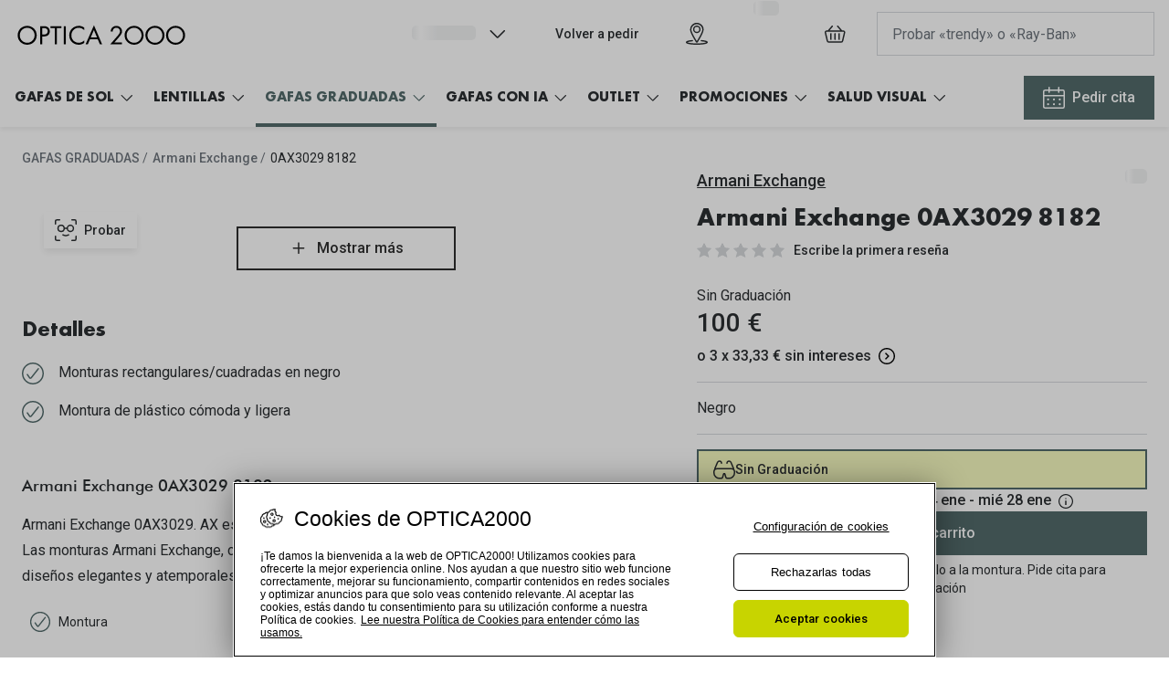

--- FILE ---
content_type: text/html; charset=utf-8
request_url: https://www.optica2000.com/gafas-graduadas/armaniexchange-0ax3029-8182-54-17/8053672539219
body_size: 91023
content:
<!DOCTYPE html><html lang="es-ES"><head><meta charSet="utf-8" data-next-head=""/><meta name="viewport" content="width=device-width, initial-scale=1" data-next-head=""/><link rel="preconnect" href="https://cdn.jsdelivr.net/" data-next-head=""/><title data-next-head="">Monturas Armani Exchange 0AX3029 8182 de Hombre. | Optica 2000</title><link rel="canonical" href="https://www.optica2000.com/gafas-graduadas/armaniexchange-0ax3029-8182-54-17/8053672539219" data-next-head=""/><meta name="robots" content="index, follow, max-image-preview:large" data-next-head=""/><meta property="og:url" content="https://www.optica2000.com/gafas-graduadas/armaniexchange-0ax3029-8182-54-17/8053672539219" data-next-head=""/><meta property="og:title" content="Monturas Armani Exchange 0AX3029 8182 de Hombre. | Optica 2000" data-next-head=""/><meta name="description" content="Monturas Armani Exchange 0AX3029 8182 de Hombre. Ya disponibles en Optica2000." data-next-head=""/><meta property="og:description" content="Monturas Armani Exchange 0AX3029 8182 de Hombre. Ya disponibles en Optica2000." data-next-head=""/><meta name="twitter:site" content="https://www.optica2000.com/gafas-graduadas/armaniexchange-0ax3029-8182-54-17/8053672539219" data-next-head=""/><meta name="twitter:card" content="summary_large_image" data-next-head=""/><meta name="twitter:image" content="https://grandvision-media.imgix.net/m/dd0b125044b55e6a/original_png-0AX3029__8182_000A.png?q=70&amp;w=1200&amp;h=630&amp;fit=fill&amp;fm=jpeg" data-next-head=""/><meta property="og:image" content="https://grandvision-media.imgix.net/m/dd0b125044b55e6a/original_png-0AX3029__8182_000A.png?q=70&amp;w=1200&amp;h=630&amp;fit=fill&amp;fm=jpeg" data-next-head=""/><meta property="og:image:width" content="1200" data-next-head=""/><meta property="og:image:height" content="630" data-next-head=""/><link rel="preconnect" href="https://ui.powerreviews.com" data-next-head=""/><meta charSet="UTF-8"/><link rel="preconnect" href="https://www.googletagmanager.com"/><link rel="preconnect" href="https://www.google-analytics.com"/><script>
              (function(w,d,s,l,i){
                w[l]=w[l]||[];
                w[l].push({'gtm.start': new Date().getTime(),event:'gtm.js'});
                var f=d.getElementsByTagName(s)[0],
                    j=d.createElement(s),
                    dl=l!='dataLayer'?'&l='+l:'';
                j.async=true;
                j.src='https://www.googletagmanager.com/gtm.js?id='+i+dl;
                f.parentNode.insertBefore(j,f);
              })(window,document,'script','dataLayer','GTM-NB6GPDGS');
            </script><link rel="preconnect" href="https://fonts.googleapis.com"/><link href="https://fonts.googleapis.com/css2?family=Roboto:wght@400;500&amp;display=swap" rel="stylesheet"/><link rel="preload" as="font" href="https://assets.grandvision.io/global/Futura-Bold.woff2" type="font/woff2" crossorigin="anonymous"/><link rel="preload" as="font" href="https://assets.grandvision.io/global/Futura-Medium.woff2" type="font/woff2" crossorigin="anonymous"/><style>

    @font-face {
      font-family: 'Futura';
      src: url('https://assets.grandvision.io/global/Futura-Bold.woff2') format('woff2'), url('https://assets.grandvision.io/global/Futura-Bold.woff') format('woff');
      font-weight: 700;
      font-display: swap;
    }

    @font-face {
      font-family: 'Futura';
      src: url('https://assets.grandvision.io/global/Futura-Medium.woff2') format('woff2'), url('https://assets.grandvision.io/global/Futura-Medium.woff') format('woff');
      font-weight: 500;
      font-display: swap;
    }</style><link rel="preconnect" href="https://auth.optica2000.com"/><link rel="apple-touch-icon" sizes="180x180" href="/static/favicon/apple-touch-icon.png"/><link rel="icon" type="image/png" sizes="32x32" href="/static/favicon/favicon-32x32.png"/><link rel="icon" type="image/png" sizes="16x16" href="/static/favicon/favicon-16x16.png"/><link rel="manifest" href="/static/favicon/site.webmanifest"/><link rel="mask-icon" href="/static/favicon/safari-pinned-tab.svg" color="#1b1b1b"/><meta name="msapplication-TileColor" content="#1b1b1b"/><meta name="msapplication-config" content="/static/favicon/browserconfig.xml"/><meta name="theme-color" content="#ffffff"/><link rel="preload" href="https://assets.grandvision.io/es-optica2000/_next/static/pages/_app-8c06fa82e34fe5a6.css" as="style"/><link rel="stylesheet" href="https://assets.grandvision.io/es-optica2000/_next/static/pages/_app-8c06fa82e34fe5a6.css" data-n-g=""/><link rel="preload" href="https://assets.grandvision.io/es-optica2000/_next/static/6942-1342b21b4790687f.css" as="style"/><link rel="stylesheet" href="https://assets.grandvision.io/es-optica2000/_next/static/6942-1342b21b4790687f.css" data-n-p=""/><noscript data-n-css=""></noscript><script defer="" nomodule="" src="https://assets.grandvision.io/es-optica2000/_next/static/chunks/polyfills-42372ed130431b0a.js"></script><script src="https://assets.grandvision.io/es-optica2000/_next/static/chunks/webpack-275756b0b9e7eb47.js" defer=""></script><script src="https://assets.grandvision.io/es-optica2000/_next/static/chunks/framework-20a08b216ef029a9.js" defer=""></script><script src="https://assets.grandvision.io/es-optica2000/_next/static/chunks/main-a24e9c6ee9396d9f.js" defer=""></script><script src="https://assets.grandvision.io/es-optica2000/_next/static/chunks/pages/_app-ad8b4d9a92884ca4.js" defer=""></script><script src="https://assets.grandvision.io/es-optica2000/_next/static/chunks/8788-897e16ce810d8983.js" defer=""></script><script src="https://assets.grandvision.io/es-optica2000/_next/static/chunks/7306-98526aabb60ad49a.js" defer=""></script><script src="https://assets.grandvision.io/es-optica2000/_next/static/chunks/8566-953533c20dcee34e.js" defer=""></script><script src="https://assets.grandvision.io/es-optica2000/_next/static/chunks/6413-10c90ca95938ca36.js" defer=""></script><script src="https://assets.grandvision.io/es-optica2000/_next/static/chunks/3432-fdd5de098c8a3a29.js" defer=""></script><script src="https://assets.grandvision.io/es-optica2000/_next/static/chunks/2726-d693a4406bf4d9ea.js" defer=""></script><script src="https://assets.grandvision.io/es-optica2000/_next/static/chunks/3346-d107de1808229569.js" defer=""></script><script src="https://assets.grandvision.io/es-optica2000/_next/static/chunks/6077-2b3408b8edbc463f.js" defer=""></script><script src="https://assets.grandvision.io/es-optica2000/_next/static/chunks/7515-bf507b09acfb52e0.js" defer=""></script><script src="https://assets.grandvision.io/es-optica2000/_next/static/chunks/pages/templates/product-detail/frames-832333c8da6dbcfb.js" defer=""></script><script src="https://assets.grandvision.io/es-optica2000/_next/static/OcyzFoYZ_GM_Wk8SN-3d2/_buildManifest.js" defer=""></script><script src="https://assets.grandvision.io/es-optica2000/_next/static/OcyzFoYZ_GM_Wk8SN-3d2/_ssgManifest.js" defer=""></script></head><body><noscript><iframe src="https://www.googletagmanager.com/ns.html?id=GTM-NB6GPDGS" height="0" width="0" style="display:none;visibility:hidden"></iframe></noscript><div id="app-container"><div id="__next"><div class="Toastify"></div><div class="page-layout page-layout--with-header page-layout--with-nav"><a href="#main-content" class="_skipLink_1ryvl_1"><span class="_text_3kw2f_1 _text-body_3kw2f_195 _skipLink__text_1ryvl_27">Saltar al contenido</span></a><div class="page-layout__header"><div class="header"><header class="header__header" role="banner"><div class="site-container header__container"><button class="header__hamburger" type="button" aria-label="Abrir menú" data-element-id="MainNav"><div class="icon icon--hamburger" style="width:24px;height:24px"></div></button><div class="header__logo-wrapper"><a class="logo header__logo" href="/" title="Home" data-t="logo-link" data-element-id="MainNav_Logo"><img class="logo__img" src="//gv-brxm.imgix.net/binaries/_ht_1757335173491/content/gallery/es-optica2000/logos/logo_o2m-black.svg" alt="Optica 2000" data-t="logo-image"/></a></div><nav class="header-menu" aria-label="Global"><div class="header-menu__icons"><button type="button" class="header-menu__search-button header-menu__icon" aria-label="Buscar" data-element-id="MainNav_Search"><div class="icon icon--search" style="width:24px;height:24px"></div></button><a class="header-menu__icon" href="/buscar-opticas" aria-label="Encuentra tu tienda" title="Encuentra tu tienda" data-element-id="MainNav_StoreLocator"><div class="icon icon--location" style="width:24px;height:24px"></div></a><div class="wishlist-loader"><div class="wishlist-loader__skeleton"><svg aria-label="Cargando..." aria-busy="true" class="_skeleton_167pl_1" height="16" width="100%" fill="none" xmlns="http://www.w3.org/2000/svg"><rect clip-path="url(#clip-path-:R1erajbcm:)" x="0" y="0" width="100%" height="16" style="--gradient-id:url(#gradient-:R1erajbcm:)"></rect><defs><linearGradient id="gradient-:R1erajbcm:"><stop offset="10%" class="_backgroundStop_167pl_11"><animate attributeName="offset" values="-1.5; 1" dur="1.5s" repeatCount="indefinite"></animate></stop><stop offset="50%" class="_shimmerStop_167pl_15"><animate attributeName="offset" values="-1.5; 1.5" dur="1.5s" repeatCount="indefinite"></animate></stop><stop offset="90%" class="_backgroundStop_167pl_11"><animate attributeName="offset" values="-1.5; 2" dur="1.5s" repeatCount="indefinite"></animate></stop></linearGradient></defs><clipPath id="clip-path-:R1erajbcm:"><rect width="100%" height="16" rx="5" fill="currentColor"></rect></clipPath></svg></div></div></div></nav><div class="header__search header__search--desktop" role="search"><input class="search-bar__input" placeholder="Probar «trendy» o «Ray-Ban»" data-t="search-bar" aria-label="buscar" value=""/></div></div></header><nav class="site-nav" data-t="site-nav" aria-label="Todas las categorías"><div class="site-container site-nav__container"><ul class="site-nav__menu"><li class="site-nav-item" data-t="site-nav-item"><a class="site-nav-item__link" href="/gafas-de-sol" aria-haspopup="true" aria-expanded="false" data-t="site-nav-item-link" data-element-id="MainNav_Gafas">GAFAS DE SOL<div class="icon icon--chevron-down" style="width:18px;height:18px"></div></a><div data-t="site-nav-submenu" aria-hidden="true" class="submenu"><div class="submenu__content"><div class="submenu__column"><a class="submenu__link" href="/gafas-de-sol" data-t="submenu-title-link" tabindex="-1" data-element-id="MainNav_Gafas_VerTo"><div class="typography-heading typography-heading--small submenu__title" data-t="typography-heading">Ver todas las gafas de sol</div></a><ul aria-label="Ver todas las gafas de sol" class="submenu__items submenu__level-1"><li class="submenu__item"><a class="submenu__link" href="/gafas-de-sol/hombre" data-element-id="MainNav_Gafas_VerTo_Gafas" tabindex="-1">Gafas de Sol Hombre</a></li><li class="submenu__item"><a class="submenu__link" href="/gafas-de-sol/mujer" data-element-id="MainNav_Gafas_VerTo_Gafas" tabindex="-1">Gafas de Sol Mujer</a></li><li class="submenu__item"><a class="submenu__link" href="/gafas-de-sol/nino" data-element-id="MainNav_Gafas_VerTo_Gafas" tabindex="-1">Gafas de Sol Niños</a></li></ul></div><div class="submenu__column"><div class="typography-heading typography-heading--small submenu__title" data-t="typography-heading">Destacados</div><ul aria-label="Destacados" class="submenu__items submenu__level-1"><li class="submenu__item"><a class="submenu__link" href="/gafas-de-sol/deportivas" data-element-id="MainNav_Gafas_Desta_Gafas" tabindex="-1">Gafas de Sol Deportivas</a></li><li class="submenu__item"><a class="submenu__link" href="https://www.optica2000.com/gafas-de-sol/polarizadas" data-element-id="MainNav_Gafas_Desta_Gafas" tabindex="-1">Gafas de Sol Polarizadas</a></li><li class="submenu__item"><a class="submenu__link" href="https://www.optica2000.com/gafas-de-sol/ray-ban-polarizadas" data-element-id="MainNav_Gafas_Desta_RayBa" tabindex="-1">Ray Ban Polarizadas</a></li><li class="submenu__item"><a class="submenu__link" href="https://www.optica2000.com/gafas-de-sol/lo-mas-nuevo" data-element-id="MainNav_Gafas_Desta_Gafas" tabindex="-1">Gafas de Sol Mas Nuevas</a></li><li class="submenu__item"><a class="submenu__link" href="https://www.optica2000.com/gafas-de-sol?sortBy=sale" data-element-id="MainNav_Gafas_Desta_Gafas" tabindex="-1">Gafas de Sol Mas Vendidas</a></li><li class="submenu__item"><a class="submenu__link" href="https://www.optica2000.com/gafas-de-sol/probador-virtual" data-element-id="MainNav_Gafas_Desta_Gafas" tabindex="-1">Gafas de sol con probador virtual</a></li></ul></div><div class="submenu__column"><div class="typography-heading typography-heading--small submenu__title" data-t="typography-heading">Marcas</div><ul aria-label="Marcas" class="submenu__items submenu__level-1"><li class="submenu__item"><a class="submenu__link" href="/gafas-de-sol/ray-ban" data-element-id="MainNav_Gafas_Marca_RayBa" tabindex="-1">Ray-Ban</a></li><li class="submenu__item"><a class="submenu__link" href="/gafas-de-sol/oakley" data-element-id="MainNav_Gafas_Marca_Oakle" tabindex="-1">Oakley</a></li><li class="submenu__item"><a class="submenu__link" href="/gafas-de-sol/prada" data-element-id="MainNav_Gafas_Marca_Prada" tabindex="-1">Prada</a></li><li class="submenu__item"><a class="submenu__link" href="https://www.optica2000.com/gafas-de-sol/versace" data-element-id="MainNav_Gafas_Marca_Versa" tabindex="-1">Versace</a></li><li class="submenu__item"><a class="submenu__link" href="https://www.optica2000.com/gafas-de-sol/dolce-gabbana" data-element-id="MainNav_Gafas_Marca_Dolce" tabindex="-1">Dolce &amp; Gabbana</a></li><li class="submenu__item"><a class="submenu__link" href="/gafas-de-sol/arnette" data-element-id="MainNav_Gafas_Marca_Arnet" tabindex="-1">Arnette</a></li><li class="submenu__item"><a class="submenu__link" href="https://www.optica2000.com/gafas-de-sol/vogue" data-element-id="MainNav_Gafas_Marca_Vogue" tabindex="-1">Vogue</a></li><li class="submenu__item"><a class="submenu__link" href="https://www.optica2000.com/gafas-de-sol/persol" data-element-id="MainNav_Gafas_Marca_Perso" tabindex="-1">Persol</a></li><li class="submenu__item"><a class="submenu__link" href="/gafas-de-sol/michael-kors" data-element-id="MainNav_Gafas_Marca_Micha" tabindex="-1">Michael Kors</a></li><li class="submenu__item"><a class="submenu__link" href="https://www.optica2000.com/marcas" data-element-id="MainNav_Gafas_Marca_VerTo" tabindex="-1">Ver todas las marcas</a></li></ul></div><div class="submenu__column"><div class="typography-heading typography-heading--small submenu__title" data-t="typography-heading">Formas y Colores</div><ul aria-label="Formas y Colores" class="submenu__items submenu__level-1"><li class="submenu__item"><a class="submenu__link" href="/gafas-de-sol/cuadradas" data-element-id="MainNav_Gafas_Forma_Gafas" tabindex="-1">Gafas de Sol Cuadradas</a></li><li class="submenu__item"><a class="submenu__link" href="/gafas-de-sol/aviador" data-element-id="MainNav_Gafas_Forma_Gafas" tabindex="-1">Gafas de Sol Aviador</a></li><li class="submenu__item"><a class="submenu__link" href="/gafas-de-sol/ojo-de-gato" data-element-id="MainNav_Gafas_Forma_Gafas" tabindex="-1">Gafas de Sol Ojo de Gato - Cat Eye</a></li><li class="submenu__item"><a class="submenu__link" href="/gafas-de-sol/redondas" data-element-id="MainNav_Gafas_Forma_Gafas" tabindex="-1">Gafas de Sol Redondas</a></li><li class="submenu__item"><a class="submenu__link" href="/gafas-de-sol/ovaladas" data-element-id="MainNav_Gafas_Forma_Gafas" tabindex="-1">Gafas de Sol Ovaladas</a></li><li class="submenu__item"><a class="submenu__link" href="https://www.optica2000.com/gafas-de-sol/negras" data-element-id="MainNav_Gafas_Forma_Gafas" tabindex="-1">Gafas de Sol Negras</a></li><li class="submenu__item"><a class="submenu__link" href="https://www.optica2000.com/gafas-de-sol/transparentes" data-element-id="MainNav_Gafas_Forma_Gafas" tabindex="-1">Gafas de Sol Transparentes</a></li><li class="submenu__item"><a class="submenu__link" href="https://www.optica2000.com/gafas-de-sol/rojas" data-element-id="MainNav_Gafas_Forma_Gafas" tabindex="-1">Gafas de Sol Rojas</a></li><li class="submenu__item"><a class="submenu__link" href="https://www.optica2000.com/gafas-de-sol/categorias" data-element-id="MainNav_Gafas_Forma_Tipos" tabindex="-1">Tipos de Gafas de Sol</a></li></ul></div><div class="submenu__column"><a class="submenu__link" href="https://www.optica2000.com/iconicos" data-t="submenu-title-link" tabindex="-1" data-element-id="MainNav_Gafas_Iconi"><div class="typography-heading typography-heading--small submenu__title" data-t="typography-heading">Iconicos</div></a></div><div class="submenu__column"><div class="typography-heading typography-heading--small submenu__title" data-t="typography-heading">Consejos</div><ul aria-label="Consejos" class="submenu__items submenu__level-1"><li class="submenu__item"><a class="submenu__link" href="/blog/2019/ojos-del-bebe-y-el-sol" data-element-id="MainNav_Gafas_Conse_SolYO" tabindex="-1">Sol y ojos del bebé</a></li><li class="submenu__item"><a class="submenu__link" href="https://www.optica2000.com/blog/2021/gafas-de-sol-polarizadas" data-element-id="MainNav_Gafas_Conse_Gafas" tabindex="-1">Gafas Polarizadas</a></li><li class="submenu__item"><a class="submenu__link" href="https://www.optica2000.com/transitions" data-element-id="MainNav_Gafas_Conse_Crist" tabindex="-1">Cristales Transitions</a></li><li class="submenu__item"><a class="submenu__link" href="/gafas-de-sol/guia-de-forma-de-cara" data-element-id="MainNav_Gafas_Conse_GuaDe" tabindex="-1">Guía de gafas para la forma de tu cara</a></li></ul></div></div></div></li><li class="site-nav-item" data-t="site-nav-item"><a class="site-nav-item__link" href="/lentes-de-contacto" aria-haspopup="true" aria-expanded="false" data-t="site-nav-item-link" data-element-id="MainNav_Lenti">LENTILLAS<div class="icon icon--chevron-down" style="width:18px;height:18px"></div></a><div data-t="site-nav-submenu" aria-hidden="true" class="submenu"><div class="submenu__content"><div class="submenu__column"><a class="submenu__link" href="https://www.optica2000.com/lentes-de-contacto" data-t="submenu-title-link" tabindex="-1" data-element-id="MainNav_Lenti_VerTo"><div class="typography-heading typography-heading--small submenu__title" data-t="typography-heading">Ver todas las lentillas</div></a></div><div class="submenu__column"><div class="typography-heading typography-heading--small submenu__title" data-t="typography-heading">Frecuencia de sustitución</div><ul aria-label="Frecuencia de sustitución" class="submenu__items submenu__level-1"><li class="submenu__item"><a class="submenu__link" href="/lentes-de-contacto/diarias" data-element-id="MainNav_Lenti_Frecu_Lenti" tabindex="-1">Lentillas Diarias</a></li><li class="submenu__item"><a class="submenu__link" href="/lentes-de-contacto/quincenales" data-element-id="MainNav_Lenti_Frecu_Lenti" tabindex="-1">Lentillas Quincenales</a></li><li class="submenu__item"><a class="submenu__link" href="/lentes-de-contacto/mensuales" data-element-id="MainNav_Lenti_Frecu_Lenti" tabindex="-1">Lentillas Mensuales</a></li></ul></div><div class="submenu__column"><div class="typography-heading typography-heading--small submenu__title" data-t="typography-heading">Uso</div><ul aria-label="Uso" class="submenu__items submenu__level-1"><li class="submenu__item"><a class="submenu__link" href="https://www.optica2000.com/lentes-de-contacto/lentillas-progresivas" data-element-id="MainNav_Lenti_Uso_Lenti" tabindex="-1">Lentillas Progresivas Multifocales</a></li><li class="submenu__item"><a class="submenu__link" href="/lentes-de-contacto/miopia-hipermetropia" data-element-id="MainNav_Lenti_Uso_Lenti" tabindex="-1">Lentillas esféricas para Miopia y Hipermetropia</a></li><li class="submenu__item"><a class="submenu__link" href="/lentes-de-contacto/lentillas-astigmatismo" data-element-id="MainNav_Lenti_Uso_Lenti" tabindex="-1">Lentillas tóricas para Astigmatismo</a></li><li class="submenu__item"><a class="submenu__link" href="/lentes-de-contacto/day-night" data-element-id="MainNav_Lenti_Uso_Lenti" tabindex="-1">Lentillas day &amp; night</a></li><li class="submenu__item"><a class="submenu__link" href="/lentes-de-contacto/lentillas-fantasia-halloween" data-element-id="MainNav_Lenti_Uso_Lenti" tabindex="-1">Lentillas de colores y fantasía</a></li></ul></div><div class="submenu__column"><div class="typography-heading typography-heading--small submenu__title" data-t="typography-heading">Material</div><ul aria-label="Material" class="submenu__items submenu__level-1"><li class="submenu__item"><a class="submenu__link" href="/lentes-de-contacto/hidrogel" data-element-id="MainNav_Lenti_Mater_Lenti" tabindex="-1">Lentillas de hidrogel</a></li><li class="submenu__item"><a class="submenu__link" href="/lentes-de-contacto/hidrogel-silicona" data-element-id="MainNav_Lenti_Mater_Lenti" tabindex="-1">Lentillas de hidrogel de silicona</a></li></ul></div><div class="submenu__column"><div class="typography-heading typography-heading--small submenu__title" data-t="typography-heading">Líquidos y Accesorios</div><ul aria-label="Líquidos y Accesorios" class="submenu__items submenu__level-1"><li class="submenu__item"><a class="submenu__link" href="/solutions" data-element-id="MainNav_Lenti_Lquid_Todos" tabindex="-1">Todos los Liquidos de Lentillas</a></li><li class="submenu__item"><a class="submenu__link" href="/solutions/lagrimas" data-element-id="MainNav_Lenti_Lquid_Lgrim" tabindex="-1">Lágrimas</a></li><li class="submenu__item"><a class="submenu__link" href="/solutions/soluciones-unicas" data-element-id="MainNav_Lenti_Lquid_Soluc" tabindex="-1">Soluciones Únicas</a></li><li class="submenu__item"><a class="submenu__link" href="/solutions/limpiadores" data-element-id="MainNav_Lenti_Lquid_Limpi" tabindex="-1">Limpiadores</a></li></ul></div><div class="submenu__column"><div class="typography-heading typography-heading--small submenu__title" data-t="typography-heading">Marcas</div><ul aria-label="Marcas" class="submenu__items submenu__level-1"><li class="submenu__item"><a class="submenu__link" href="/lentes-de-contacto/eyexpert" data-element-id="MainNav_Lenti_Marca_Eyexp" tabindex="-1">Eyexpert</a></li><li class="submenu__item"><a class="submenu__link" href="/lentes-de-contacto/acuvue" data-element-id="MainNav_Lenti_Marca_Acuvu" tabindex="-1">Acuvue</a></li><li class="submenu__item"><a class="submenu__link" href="/lentes-de-contacto/air-optics" data-element-id="MainNav_Lenti_Marca_AirOp" tabindex="-1">Air Optix</a></li><li class="submenu__item"><a class="submenu__link" href="/lentes-de-contacto/biofinity" data-element-id="MainNav_Lenti_Marca_Biofi" tabindex="-1">Biofinity</a></li><li class="submenu__item"><a class="submenu__link" href="/lentes-de-contacto/soflens" data-element-id="MainNav_Lenti_Marca_Sofle" tabindex="-1">Soflens</a></li><li class="submenu__item"><a class="submenu__link" href="/lentes-de-contacto/dailies" data-element-id="MainNav_Lenti_Marca_Daili" tabindex="-1">Dailies</a></li><li class="submenu__item"><a class="submenu__link" href="/lentes-de-contacto/precision" data-element-id="MainNav_Lenti_Marca_Preci" tabindex="-1">Precision</a></li><li class="submenu__item"><a class="submenu__link" href="/lentes-de-contacto/total-30" data-element-id="MainNav_Lenti_Marca_Total" tabindex="-1">Total 30</a></li><li class="submenu__item"><a class="submenu__link" href="/lentes-de-contacto/biotrue" data-element-id="MainNav_Lenti_Marca_Biotr" tabindex="-1">Biotrue</a></li></ul></div><div class="submenu__column"><div class="typography-heading typography-heading--small submenu__title" data-t="typography-heading">Promociones</div><ul aria-label="Promociones" class="submenu__items submenu__level-1"><li class="submenu__item"><a class="submenu__link" href="/promociones/lentes-de-contacto" data-element-id="MainNav_Lenti_Promo_Promo" tabindex="-1">Promociones en Lentillas</a></li><li class="submenu__item"><a class="submenu__link" href="/lentes-de-contacto/precio-online" data-element-id="MainNav_Lenti_Promo_Lenti" tabindex="-1">Lentillas con precio exclusivo online</a></li></ul></div><div class="submenu__column"><div class="typography-heading typography-heading--small submenu__title" data-t="typography-heading">Lecturas útiles</div><ul aria-label="Lecturas útiles" class="submenu__items submenu__level-1"><li class="submenu__item"><a class="submenu__link" href="/como-comprar-lentillas-online" data-element-id="MainNav_Lenti_Lectu_CmoCo" tabindex="-1">¿Cómo comprar lentillas online?</a></li><li class="submenu__item"><a class="submenu__link" href="/blog/2019/como-ponerse-lentillas.-5-trucos-infalibles" data-element-id="MainNav_Lenti_Lectu_CmoPo" tabindex="-1">Cómo ponerse lentillas</a></li><li class="submenu__item"><a class="submenu__link" href="https://www.optica2000.com/blog/2023/lentillas-para-ralentizar-la-miopia-en-ninos" data-element-id="MainNav_Lenti_Lectu_Lenti" tabindex="-1">Lentillas para ralentizar la miopía en niños</a></li><li class="submenu__item"><a class="submenu__link" href="https://www.optica2000.com/blog/2020/dormir-con-lentillas" data-element-id="MainNav_Lenti_Lectu_Dormi" tabindex="-1">Dormir con lentillas</a></li><li class="submenu__item"><a class="submenu__link" href="https://www.optica2000.com/blog/2021/encuentra-las-lentillas-adecuadas" data-element-id="MainNav_Lenti_Lectu_Encue" tabindex="-1">Encuentra las lentillas más adecuadas</a></li></ul></div></div></div></li><li class="site-nav-item _is_active" data-t="site-nav-item"><a class="site-nav-item__link" href="/gafas-graduadas" aria-haspopup="true" aria-expanded="false" data-t="site-nav-item-link" data-element-id="MainNav_Gafas">GAFAS GRADUADAS<div class="icon icon--chevron-down" style="width:18px;height:18px"></div></a><div data-t="site-nav-submenu" aria-hidden="true" class="submenu"><div class="submenu__content"><div class="submenu__column"><a class="submenu__link" href="/gafas-graduadas" data-t="submenu-title-link" tabindex="-1" data-element-id="MainNav_Gafas_VerTo"><div class="typography-heading typography-heading--small submenu__title" data-t="typography-heading">Ver todas las gafas Graduadas y Monturas</div></a><ul aria-label="Ver todas las gafas Graduadas y Monturas" class="submenu__items submenu__level-1"><li class="submenu__item"><a class="submenu__link" href="/gafas-graduadas/mujer" data-element-id="MainNav_Gafas_VerTo_Mujer" tabindex="-1">Mujer</a></li><li class="submenu__item"><a class="submenu__link" href="/gafas-graduadas/hombre" data-element-id="MainNav_Gafas_VerTo_Hombr" tabindex="-1">Hombre</a></li><li class="submenu__item"><a class="submenu__link" href="/gafas-graduadas/nino" data-element-id="MainNav_Gafas_VerTo_Nios" tabindex="-1">Niños</a></li></ul></div><div class="submenu__column"><a class="submenu__link" href="/gafas-graduadas/probador-virtual" data-t="submenu-title-link" tabindex="-1" data-element-id="MainNav_Gafas_Gafas"><div class="typography-heading typography-heading--small submenu__title" data-t="typography-heading">Gafas Graduadas con Probador Virtual</div></a></div><div class="submenu__column"><a class="submenu__link" href="/gafas-graduadas?sortBy=sale" data-t="submenu-title-link" tabindex="-1" data-element-id="MainNav_Gafas_Gafas"><div class="typography-heading typography-heading--small submenu__title" data-t="typography-heading">Gafas Graduadas Más Vendidas</div></a></div><div class="submenu__column"><a class="submenu__link" href="/gafas-graduadas/novedades" data-t="submenu-title-link" tabindex="-1" data-element-id="MainNav_Gafas_Gafas"><div class="typography-heading typography-heading--small submenu__title" data-t="typography-heading">Gafas Graduadas Más Nuevas</div></a></div><div class="submenu__column"><div class="typography-heading typography-heading--small submenu__title" data-t="typography-heading">Marcas</div><ul aria-label="Marcas" class="submenu__items submenu__level-1"><li class="submenu__item"><a class="submenu__link" href="/gafas-graduadas/ray-ban" data-element-id="MainNav_Gafas_Marca_RayBa" tabindex="-1">Ray-Ban</a></li><li class="submenu__item"><a class="submenu__link" href="/gafas-graduadas/oakley" data-element-id="MainNav_Gafas_Marca_Oakle" tabindex="-1">Oakley</a></li><li class="submenu__item"><a class="submenu__link" href="/gafas-graduadas/prada" data-element-id="MainNav_Gafas_Marca_Prada" tabindex="-1">Prada</a></li><li class="submenu__item"><a class="submenu__link" href="/gafas-graduadas/versace" data-element-id="MainNav_Gafas_Marca_Versa" tabindex="-1">Versace</a></li><li class="submenu__item"><a class="submenu__link" href="/gafas-graduadas/dolce-and-gabbana" data-element-id="MainNav_Gafas_Marca_Dolce" tabindex="-1">Dolce &amp; Gabbana</a></li><li class="submenu__item"><a class="submenu__link" href="/gafas-graduadas/arnette" data-element-id="MainNav_Gafas_Marca_Arnet" tabindex="-1">Arnette</a></li><li class="submenu__item"><a class="submenu__link" href="/gafas-graduadas/michael-kors" data-element-id="MainNav_Gafas_Marca_Micha" tabindex="-1">Michael Kors</a></li><li class="submenu__item"><a class="submenu__link" href="/gafas-graduadas/vogue" data-element-id="MainNav_Gafas_Marca_Vogue" tabindex="-1">Vogue</a></li><li class="submenu__item"><a class="submenu__link" href="/gafas-graduadas/ralph-lauren" data-element-id="MainNav_Gafas_Marca_Ralph" tabindex="-1">Ralph Lauren</a></li><li class="submenu__item"><a class="submenu__link" href="/marcas" data-element-id="MainNav_Gafas_Marca_VerTo" tabindex="-1">Ver todas las marcas</a></li></ul></div><div class="submenu__column"><div class="typography-heading typography-heading--small submenu__title" data-t="typography-heading">Formas y Colores</div><ul aria-label="Formas y Colores" class="submenu__items submenu__level-1"><li class="submenu__item"><a class="submenu__link" href="/gafas-graduadas/redondas" data-element-id="MainNav_Gafas_Forma_Montu" tabindex="-1">Monturas Redondas</a></li><li class="submenu__item"><a class="submenu__link" href="/gafas-graduadas/aviador" data-element-id="MainNav_Gafas_Forma_Montu" tabindex="-1">Monturas Aviador</a></li><li class="submenu__item"><a class="submenu__link" href="/gafas-graduadas/ovaladas" data-element-id="MainNav_Gafas_Forma_Montu" tabindex="-1">Monturas Ovaladas</a></li><li class="submenu__item"><a class="submenu__link" href="/gafas-graduadas/ojo-de-gato" data-element-id="MainNav_Gafas_Forma_Montu" tabindex="-1">Monturas Ojo de Gato - Cat Eye</a></li><li class="submenu__item"><a class="submenu__link" href="/gafas-graduadas/negras" data-element-id="MainNav_Gafas_Forma_Montu" tabindex="-1">Monturas Negras</a></li><li class="submenu__item"><a class="submenu__link" href="/gafas-graduadas/transparentes" data-element-id="MainNav_Gafas_Forma_Montu" tabindex="-1">Monturas Transparentes</a></li><li class="submenu__item"><a class="submenu__link" href="/gafas-graduadas/rojas" data-element-id="MainNav_Gafas_Forma_Montu" tabindex="-1">Monturas Rojas</a></li><li class="submenu__item"><a class="submenu__link" href="/gafas-graduadas/verdes" data-element-id="MainNav_Gafas_Forma_Montu" tabindex="-1">Monturas Verdes</a></li><li class="submenu__item"><a class="submenu__link" href="/gafas-graduadas/categorias" data-element-id="MainNav_Gafas_Forma_Tipos" tabindex="-1">Tipos de Gafas Graduadas</a></li></ul></div><div class="submenu__column"><div class="typography-heading typography-heading--small submenu__title" data-t="typography-heading">Promociones</div><ul aria-label="Promociones" class="submenu__items submenu__level-1"><li class="submenu__item"><a class="submenu__link" href="/promociones/gafas-graduadas" data-element-id="MainNav_Gafas_Promo_Promo" tabindex="-1">Promociones Gafas Graduadas</a></li><li class="submenu__item"><a class="submenu__link" href="/blog/2021/consejos-para-el-ajuste-y-cuidado-de-las-gafas" data-element-id="MainNav_Gafas_Promo_Cuida" tabindex="-1">Cuidado de las gafas</a></li><li class="submenu__item"><a class="submenu__link" href="/blog/2019/gafas-progresivas" data-element-id="MainNav_Gafas_Promo_Neces" tabindex="-1">¿Necesitas gafas progresivas?</a></li><li class="submenu__item"><a class="submenu__link" href="/blog/2020/cada-cuanto-cambiar-las-gafas" data-element-id="MainNav_Gafas_Promo_CadaC" tabindex="-1">¿Cada cuánto se debe cambiar las gafas?</a></li></ul></div><div class="submenu__column"><div class="typography-heading typography-heading--small submenu__title" data-t="typography-heading">Lecturas útiles</div><ul aria-label="Lecturas útiles" class="submenu__items submenu__level-1"><li class="submenu__item"><a class="submenu__link" href="/transitions" data-element-id="MainNav_Gafas_Lectu_Crist" tabindex="-1">Cristales Transitions</a></li><li class="submenu__item"><a class="submenu__link" href="/marcas/cristales-stellest-essilor" data-element-id="MainNav_Gafas_Lectu_Crist" tabindex="-1">Cristales Stellest</a></li><li class="submenu__item"><a class="submenu__link" href="/ray-ban-meta-gafas-inteligentes" data-element-id="MainNav_Gafas_Lectu_RayBa" tabindex="-1">Ray Ban Meta: Gafas con IA</a></li><li class="submenu__item"><a class="submenu__link" href="/gafas-graduadas/guia-de-forma-de-cara" data-element-id="MainNav_Gafas_Lectu_GuiaT" tabindex="-1">Guia: Tipo de gafas segun forma de tu cara</a></li></ul></div></div></div></li><li class="site-nav-item" data-t="site-nav-item"><a class="site-nav-item__link" href="/gafas-con-ia" aria-haspopup="true" aria-expanded="false" data-t="site-nav-item-link" data-element-id="MainNav_Gafas">GAFAS CON IA<div class="icon icon--chevron-down" style="width:18px;height:18px"></div></a><div data-t="site-nav-submenu" aria-hidden="true" class="submenu"><div class="submenu__content"><div class="submenu__column"><a class="submenu__link" href="/gafas-con-ia" data-t="submenu-title-link" tabindex="-1" data-element-id="MainNav_Gafas_Todas"><div class="typography-heading typography-heading--small submenu__title" data-t="typography-heading">Todas las Gafas con IA</div></a></div><div class="submenu__column"><a class="submenu__link" href="/gafas-con-ia/ray-ban-meta" data-t="submenu-title-link" tabindex="-1" data-element-id="MainNav_Gafas_RayBa"><div class="typography-heading typography-heading--small submenu__title" data-t="typography-heading">Ray-Ban Meta: Gafas con IA</div></a><ul aria-label="Ray-Ban Meta: Gafas con IA" class="submenu__items submenu__level-1"><li class="submenu__item"><a class="submenu__link" href="/ray-ban-meta-gafas-inteligentes" data-element-id="MainNav_Gafas_RayBa_Descu" tabindex="-1">Descubre más sobre Ray-Ban Meta</a></li></ul></div><div class="submenu__column"><a class="submenu__link" href="/gafas-con-ia/oakley-meta" data-t="submenu-title-link" tabindex="-1" data-element-id="MainNav_Gafas_Oakle"><div class="typography-heading typography-heading--small submenu__title" data-t="typography-heading">Oakley Meta: Gafas con IA</div></a><ul aria-label="Oakley Meta: Gafas con IA" class="submenu__items submenu__level-1"><li class="submenu__item"><a class="submenu__link" href="/oakley-meta" data-element-id="MainNav_Gafas_Oakle_Descu" tabindex="-1">Descubre más sobre Oakley Meta</a></li></ul></div></div></div></li><li class="site-nav-item" data-t="site-nav-item"><a class="site-nav-item__link" href="#" aria-haspopup="true" aria-expanded="false" data-t="site-nav-item-link" data-element-id="MainNav_Outle">OUTLET<div class="icon icon--chevron-down" style="width:18px;height:18px"></div></a><div data-t="site-nav-submenu" aria-hidden="true" class="submenu"><div class="submenu__content"><div class="submenu__column"><a class="submenu__link" href="/outlet" data-t="submenu-title-link" tabindex="-1" data-element-id="MainNav_Outle_Gafas"><div class="typography-heading typography-heading--small submenu__title" data-t="typography-heading">Gafas de sol</div></a></div><div class="submenu__column"><a class="submenu__link" href="/gafas-graduadas/outlet" data-t="submenu-title-link" tabindex="-1" data-element-id="MainNav_Outle_Montu"><div class="typography-heading typography-heading--small submenu__title" data-t="typography-heading">Monturas</div></a></div></div></div></li><li class="site-nav-item" data-t="site-nav-item"><a class="site-nav-item__link" href="https://www.optica2000.com/promociones" aria-haspopup="true" aria-expanded="false" data-t="site-nav-item-link" data-element-id="MainNav_Promo">PROMOCIONES<div class="icon icon--chevron-down" style="width:18px;height:18px"></div></a><div data-t="site-nav-submenu" aria-hidden="true" class="submenu"><div class="submenu__content"><div class="submenu__column"><a class="submenu__link" href="https://www.optica2000.com/promociones/gafas-de-sol" data-t="submenu-title-link" tabindex="-1" data-element-id="MainNav_Promo_Promo"><div class="typography-heading typography-heading--small submenu__title" data-t="typography-heading">Promociones Gafas de Sol</div></a></div><div class="submenu__column"><a class="submenu__link" href="https://www.optica2000.com/promociones/lentes-de-contacto" data-t="submenu-title-link" tabindex="-1" data-element-id="MainNav_Promo_Promo"><div class="typography-heading typography-heading--small submenu__title" data-t="typography-heading">Promociones Lentillas</div></a></div><div class="submenu__column"><a class="submenu__link" href="https://www.optica2000.com/promociones/gafas-graduadas" data-t="submenu-title-link" tabindex="-1" data-element-id="MainNav_Promo_Promo"><div class="typography-heading typography-heading--small submenu__title" data-t="typography-heading">Promociones Gafas Graduadas</div></a></div></div></div></li><li class="site-nav-item" data-t="site-nav-item"><a class="site-nav-item__link" href="https://www.optica2000.com/salud-visual" aria-haspopup="true" aria-expanded="false" data-t="site-nav-item-link" data-element-id="MainNav_Salud">SALUD VISUAL<div class="icon icon--chevron-down" style="width:18px;height:18px"></div></a><div data-t="site-nav-submenu" aria-hidden="true" class="submenu"><div class="submenu__content"><div class="submenu__column"><a class="submenu__link" href="https://www.optica2000.com/salud-visual" data-t="submenu-title-link" tabindex="-1" data-element-id="MainNav_Salud_Infor"><div class="typography-heading typography-heading--small submenu__title" data-t="typography-heading">Información sobre salud visual y ocular</div></a></div><div class="submenu__column"><a class="submenu__link" href="https://www.optica2000.com/blog" data-t="submenu-title-link" tabindex="-1" data-element-id="MainNav_Salud_Blogs"><div class="typography-heading typography-heading--small submenu__title" data-t="typography-heading">Blogs</div></a></div></div></div></li><li class="site-nav-item site-nav-item--my-account" data-t="site-nav-item"><a class="site-nav-item__link" href="/" aria-haspopup="true" aria-expanded="false" data-t="site-nav-item-link" data-element-id="MainNav_MiCue">Mi cuenta<div class="icon icon--chevron-down" style="width:18px;height:18px"></div></a><div data-t="site-nav-submenu" aria-hidden="true" class="submenu"><div class="submenu__content"><div class="submenu__column"><div class="typography-heading typography-heading--small submenu__title" data-t="typography-heading"></div></div></div></div></li></ul><div class="site-nav__appointment" data-t="site-nav-appointment"><a class="button button--solid button--medium button--color-primary site-nav__appointment-btn" href="/pide-cita"><span class="button__icon"><div class="icon icon--calendar" style="width:24px;height:24px"></div></span><span class="button__text">Pedir cita</span><div class="button__loader-wrapper"><div aria-hidden="true" class="loader button__loader" data-t="loader"></div></div></a></div></div></nav></div></div><main role="main" id="main-content" class="page-layout__main"><div><div></div></div><div class="container"><div class="breadcrumbs" data-t="breadcrumbs"><span class="breadcrumbs__link-wrapper"><a href="/gafas-graduadas" class="breadcrumbs__link" data-t="breadcrumbs-link">GAFAS GRADUADAS</a></span><span class="breadcrumbs__link-wrapper"><a href="/gafas-graduadas/armani-exchange" class="breadcrumbs__link" data-t="breadcrumbs-link">Armani Exchange</a></span><span class="breadcrumbs__current-page-text">0AX3029 8182</span><script type="application/ld+json">{"@context":"http://schema.org","@type":"BreadcrumbList","itemListElement":[{"@type":"ListItem","position":1,"item":{"@id":"/gafas-graduadas","name":"GAFAS GRADUADAS"}},{"@type":"ListItem","position":2,"item":{"@id":"/gafas-graduadas/armani-exchange","name":"Armani Exchange"}}]}</script></div></div><div class="pdp-layout" data-t="pdp-layout"><div class="pdp-layout--contained-width pdp-layout__sticky-scroll-wrapper"><div class="pdp-layout__info"><section data-t="product-image-gallery" class="product-image-gallery"><button type="button" class="button button--foreground button--medium button--color-primary product-image-gallery__top-left" data-t="vto-try-on-button"><span class="button__icon"><div class="icon icon--try-on" style="width:24px;height:24px"></div></span><span class="button__text">Probar</span><div class="button__loader-wrapper"><div aria-hidden="true" class="loader button__loader" data-t="loader"></div></div></button><div class="product-image-gallery__images"><div class="product-image-gallery__image"><button class="product-image"><svg aria-label="Cargando..." aria-busy="true" class="_skeleton_167pl_1" height="210" width="100%" fill="none" xmlns="http://www.w3.org/2000/svg"><rect clip-path="url(#clip-path-:R1aqm5irbcm:)" x="0" y="0" width="100%" height="210" style="--gradient-id:url(#gradient-:R1aqm5irbcm:)"></rect><defs><linearGradient id="gradient-:R1aqm5irbcm:"><stop offset="10%" class="_backgroundStop_167pl_11"><animate attributeName="offset" values="-1.5; 1" dur="1.5s" repeatCount="indefinite"></animate></stop><stop offset="50%" class="_shimmerStop_167pl_15"><animate attributeName="offset" values="-1.5; 1.5" dur="1.5s" repeatCount="indefinite"></animate></stop><stop offset="90%" class="_backgroundStop_167pl_11"><animate attributeName="offset" values="-1.5; 2" dur="1.5s" repeatCount="indefinite"></animate></stop></linearGradient></defs><clipPath id="clip-path-:R1aqm5irbcm:"><rect width="100%" height="100%" rx="5" fill="currentColor"></rect></clipPath></svg><noscript><img src="https://grandvision-media.imgix.net/m/dd0b125044b55e6a/original_png-0AX3029__8182_000A.png" alt="Front, Armani Exchange 0AX3029 8182"/></noscript><div class="image-zoom" data-t="image-zoom"><div class="image-zoom__img" data-t="zoom__image" style="transform-origin:0% 0%"><img width="100%" src="https://grandvision-media.imgix.net/m/dd0b125044b55e6a/original_png-0AX3029__8182_000A.png" srcSet="https://grandvision-media.imgix.net/m/dd0b125044b55e6a/original_png-0AX3029__8182_000A.png?w=768&amp;auto=format 768w, https://grandvision-media.imgix.net/m/dd0b125044b55e6a/original_png-0AX3029__8182_000A.png?w=1024&amp;auto=format 1024w, https://grandvision-media.imgix.net/m/dd0b125044b55e6a/original_png-0AX3029__8182_000A.png?w=1440&amp;auto=format 1440w" sizes="(max-width: 768px) 768px, (max-width: 1024px) 1024px, (max-width: 1440px) 1440px, 1440px" alt="Front, Armani Exchange 0AX3029 8182" class="product-image__img"/></div></div></button></div><div class="product-image-gallery__image"><button class="product-image"><svg aria-label="Cargando..." aria-busy="true" class="_skeleton_167pl_1" height="210" width="100%" fill="none" xmlns="http://www.w3.org/2000/svg"><rect clip-path="url(#clip-path-:R1cqm5irbcm:)" x="0" y="0" width="100%" height="210" style="--gradient-id:url(#gradient-:R1cqm5irbcm:)"></rect><defs><linearGradient id="gradient-:R1cqm5irbcm:"><stop offset="10%" class="_backgroundStop_167pl_11"><animate attributeName="offset" values="-1.5; 1" dur="1.5s" repeatCount="indefinite"></animate></stop><stop offset="50%" class="_shimmerStop_167pl_15"><animate attributeName="offset" values="-1.5; 1.5" dur="1.5s" repeatCount="indefinite"></animate></stop><stop offset="90%" class="_backgroundStop_167pl_11"><animate attributeName="offset" values="-1.5; 2" dur="1.5s" repeatCount="indefinite"></animate></stop></linearGradient></defs><clipPath id="clip-path-:R1cqm5irbcm:"><rect width="100%" height="100%" rx="5" fill="currentColor"></rect></clipPath></svg><noscript><img src="https://grandvision-media.imgix.net/m/bc7f545209ac1734/original_png-0AX3029__8182_030A.png" alt="Angle_Left01, Armani Exchange 0AX3029 8182"/></noscript><div class="image-zoom" data-t="image-zoom"><div class="image-zoom__img" data-t="zoom__image" style="transform-origin:0% 0%"><img width="100%" src="https://grandvision-media.imgix.net/m/bc7f545209ac1734/original_png-0AX3029__8182_030A.png" srcSet="https://grandvision-media.imgix.net/m/bc7f545209ac1734/original_png-0AX3029__8182_030A.png?w=768&amp;auto=format 768w, https://grandvision-media.imgix.net/m/bc7f545209ac1734/original_png-0AX3029__8182_030A.png?w=1024&amp;auto=format 1024w, https://grandvision-media.imgix.net/m/bc7f545209ac1734/original_png-0AX3029__8182_030A.png?w=1440&amp;auto=format 1440w" sizes="(max-width: 768px) 768px, (max-width: 1024px) 1024px, (max-width: 1440px) 1440px, 1440px" alt="Angle_Left01, Armani Exchange 0AX3029 8182" class="product-image__img"/></div></div></button></div><div class="product-image-gallery__image"><button class="product-image"><svg aria-label="Cargando..." aria-busy="true" class="_skeleton_167pl_1" height="210" width="100%" fill="none" xmlns="http://www.w3.org/2000/svg"><rect clip-path="url(#clip-path-:R1eqm5irbcm:)" x="0" y="0" width="100%" height="210" style="--gradient-id:url(#gradient-:R1eqm5irbcm:)"></rect><defs><linearGradient id="gradient-:R1eqm5irbcm:"><stop offset="10%" class="_backgroundStop_167pl_11"><animate attributeName="offset" values="-1.5; 1" dur="1.5s" repeatCount="indefinite"></animate></stop><stop offset="50%" class="_shimmerStop_167pl_15"><animate attributeName="offset" values="-1.5; 1.5" dur="1.5s" repeatCount="indefinite"></animate></stop><stop offset="90%" class="_backgroundStop_167pl_11"><animate attributeName="offset" values="-1.5; 2" dur="1.5s" repeatCount="indefinite"></animate></stop></linearGradient></defs><clipPath id="clip-path-:R1eqm5irbcm:"><rect width="100%" height="100%" rx="5" fill="currentColor"></rect></clipPath></svg><noscript><img src="https://grandvision-media.imgix.net/m/39ddfcc2cd5869ba/original_png-0AX3029__8182_090A.png" alt="Angle_Left02, Armani Exchange 0AX3029 8182"/></noscript><div class="image-zoom" data-t="image-zoom"><div class="image-zoom__img" data-t="zoom__image" style="transform-origin:0% 0%"><img width="100%" src="https://grandvision-media.imgix.net/m/39ddfcc2cd5869ba/original_png-0AX3029__8182_090A.png" srcSet="https://grandvision-media.imgix.net/m/39ddfcc2cd5869ba/original_png-0AX3029__8182_090A.png?w=768&amp;auto=format 768w, https://grandvision-media.imgix.net/m/39ddfcc2cd5869ba/original_png-0AX3029__8182_090A.png?w=1024&amp;auto=format 1024w, https://grandvision-media.imgix.net/m/39ddfcc2cd5869ba/original_png-0AX3029__8182_090A.png?w=1440&amp;auto=format 1440w" sizes="(max-width: 768px) 768px, (max-width: 1024px) 1024px, (max-width: 1440px) 1440px, 1440px" alt="Angle_Left02, Armani Exchange 0AX3029 8182" class="product-image__img"/></div></div></button></div></div><div class="expander" data-t="expander"><div id="expander-gallery-expander" data-t="motion-expander" aria-hidden="true" class="product-image-gallery__expanded-images" style="height:0px;overflow:hidden"><div class="product-image-gallery__expanded-image"><button class="product-image" tabindex="-1"><svg aria-label="Cargando..." aria-busy="true" class="_skeleton_167pl_1" height="210" width="100%" fill="none" xmlns="http://www.w3.org/2000/svg"><rect clip-path="url(#clip-path-:Rlj2m5irbcm:)" x="0" y="0" width="100%" height="210" style="--gradient-id:url(#gradient-:Rlj2m5irbcm:)"></rect><defs><linearGradient id="gradient-:Rlj2m5irbcm:"><stop offset="10%" class="_backgroundStop_167pl_11"><animate attributeName="offset" values="-1.5; 1" dur="1.5s" repeatCount="indefinite"></animate></stop><stop offset="50%" class="_shimmerStop_167pl_15"><animate attributeName="offset" values="-1.5; 1.5" dur="1.5s" repeatCount="indefinite"></animate></stop><stop offset="90%" class="_backgroundStop_167pl_11"><animate attributeName="offset" values="-1.5; 2" dur="1.5s" repeatCount="indefinite"></animate></stop></linearGradient></defs><clipPath id="clip-path-:Rlj2m5irbcm:"><rect width="100%" height="100%" rx="5" fill="currentColor"></rect></clipPath></svg><noscript><img src="https://grandvision-media.imgix.net/m/4b221fc22ee6f046/original_png-0AX3029__8182_270A.png" alt="Angle_Right01, Armani Exchange 0AX3029 8182"/></noscript></button></div><div class="product-image-gallery__expanded-image"><button class="product-image" tabindex="-1"><svg aria-label="Cargando..." aria-busy="true" class="_skeleton_167pl_1" height="210" width="100%" fill="none" xmlns="http://www.w3.org/2000/svg"><rect clip-path="url(#clip-path-:Rmj2m5irbcm:)" x="0" y="0" width="100%" height="210" style="--gradient-id:url(#gradient-:Rmj2m5irbcm:)"></rect><defs><linearGradient id="gradient-:Rmj2m5irbcm:"><stop offset="10%" class="_backgroundStop_167pl_11"><animate attributeName="offset" values="-1.5; 1" dur="1.5s" repeatCount="indefinite"></animate></stop><stop offset="50%" class="_shimmerStop_167pl_15"><animate attributeName="offset" values="-1.5; 1.5" dur="1.5s" repeatCount="indefinite"></animate></stop><stop offset="90%" class="_backgroundStop_167pl_11"><animate attributeName="offset" values="-1.5; 2" dur="1.5s" repeatCount="indefinite"></animate></stop></linearGradient></defs><clipPath id="clip-path-:Rmj2m5irbcm:"><rect width="100%" height="100%" rx="5" fill="currentColor"></rect></clipPath></svg><noscript><img src="https://grandvision-media.imgix.net/m/90378749a1489b3f/original_png-0AX3029__8182_180A.png" alt="Detail02, Armani Exchange 0AX3029 8182"/></noscript></button></div></div><button type="button" class="button button--outline button--medium button--color-primary expander__toggle"><span class="button__icon"><div class="icon icon--plus" style="width:24px;height:24px"></div></span><span class="button__text">Mostrar más</span><div class="button__loader-wrapper"><div aria-hidden="true" class="loader button__loader" data-t="loader"></div></div></button></div></section><div class="product-detail-stack product-detail-stack--full-spacing"><section class="product-detail-description product-detail-stack__description" aria-label="Detalles" data-t="product-detail-description"><h2 class="typography-heading typography-heading--smallest" data-t="typography-heading">Detalles</h2><ul data-t="list" class="list product-detail-description__list list--with-icons"><li class="list__item list__item--checkmark"><div class="icon icon--checkmark-circle list__item-icon" style="width:24px;height:24px"></div><span class="list__item-text">Monturas rectangulares/cuadradas en negro</span></li><li class="list__item list__item--checkmark"><div class="icon icon--checkmark-circle list__item-icon" style="width:24px;height:24px"></div><span class="list__item-text"> Montura de plástico cómoda y ligera</span></li></ul><h3 class="typography-heading typography-heading--subheading1 product-detail-description__subheading" data-t="typography-heading">Armani Exchange 0AX3029 8182</h3><p class="_text_3kw2f_1 _mb-5_1jxbs_120 _text-body_3kw2f_195">Armani Exchange 0AX3029. AX es famosa por la elegancia y la alta calidad de sus gafas graduadas. Las monturas Armani Exchange, creadas con la mentalidad de la moda y el legado italianos, presentan diseños elegantes y atemporales. </p><ul class="product-detail-optics-features"><li class="product-detail-optics-features__feature"><div class="icon icon--checkmark-circle" style="width:24px;height:24px"></div>Montura</li><li class="product-detail-optics-features__feature"><div class="icon icon--checkmark-circle" style="width:24px;height:24px"></div>Antirreflejo</li><li class="product-detail-optics-features__feature"><div class="icon icon--checkmark-circle" style="width:24px;height:24px"></div>Antirrayas</li></ul></section><div class="product-detail-drawer-stack product-detail-stack__drawer-stack"><section class="product-detail-specification" aria-label="Información del producto" data-t="product-detail-specification"><button data-t="specification-drawer-trigger" aria-label="Información del producto" class="row-trigger"><h2 class="typography-heading typography-heading--smallest row-trigger__heading" data-t="typography-heading">Información del producto</h2><div class="icon icon--chevron-right row-trigger__link-icon" style="width:24px;height:24px"></div></button><div><div data-t="specification-drawer" role="dialog" class="drawer-overlay drawer-overlay--right" inert="" aria-hidden="true" style="transform:translateX(100%)"><div class="drawer-header drawer-header--right"><button aria-label="Cerrar" data-t="drawer-close" class="icon-button icon-button--ghost" type="button"><div class="icon icon--close" style="width:24px;height:24px"></div></button></div><div class="drawer-content drawer-content--right drawer-content--is-contained"><h2 class="typography-heading typography-heading--smallest drawer-title" data-t="typography-heading">Información del producto</h2><dl class="product-detail-specification-list" data-t="product-detail-specification-list"><dt class="product-specification-list-item__label"><span class="_text_3kw2f_1 _text-body-head_3kw2f_201">Frente de color</span></dt><dd class="product-specification-list-item__value"><span class="_text_3kw2f_1 _text-body_3kw2f_195">Negro</span></dd><dt class="product-specification-list-item__label"><span class="_text_3kw2f_1 _text-body-head_3kw2f_201">Material de la montura</span></dt><dd class="product-specification-list-item__value"><span class="_text_3kw2f_1 _text-body_3kw2f_195">Inyectado</span></dd><dt class="product-specification-list-item__label"><span class="_text_3kw2f_1 _text-body-head_3kw2f_201">Forma de la montura</span></dt><dd class="product-specification-list-item__value"><span class="_text_3kw2f_1 _text-body_3kw2f_195">Cuadrado</span></dd><dt class="product-specification-list-item__label"><span class="_text_3kw2f_1 _text-body-head_3kw2f_201">Tipo de montura</span></dt><dd class="product-specification-list-item__value"><span class="_text_3kw2f_1 _text-body_3kw2f_195">Aro Completo</span></dd><dt class="product-specification-list-item__label"><span class="_text_3kw2f_1 _text-body-head_3kw2f_201">Género</span></dt><dd class="product-specification-list-item__value"><span class="_text_3kw2f_1 _text-body_3kw2f_195">Hombre</span></dd></dl></div></div></div></section></div></div></div><aside class="pdp-layout__ecomm-aside"><div class="sticky-outer-wrapper"><div class="sticky-inner-wrapper" style="position:relative;top:0px"><div class="product-detail-stack product-detail-stack--half-spacing"><div class="product-detail-title"><div class="product-detail-title__subtitle-row"><a href="/gafas-graduadas/armani-exchange" class="product-detail-title__link" data-t="product-detail-title-link">Armani Exchange</a><div class="wishlist-loader"><div class="wishlist-loader__skeleton wishlist-loader__skeleton--button"><svg aria-label="Cargando..." aria-busy="true" class="_skeleton_167pl_1" height="16" width="100%" fill="none" xmlns="http://www.w3.org/2000/svg"><rect clip-path="url(#clip-path-:R9b65irbcm:)" x="0" y="0" width="100%" height="16" style="--gradient-id:url(#gradient-:R9b65irbcm:)"></rect><defs><linearGradient id="gradient-:R9b65irbcm:"><stop offset="10%" class="_backgroundStop_167pl_11"><animate attributeName="offset" values="-1.5; 1" dur="1.5s" repeatCount="indefinite"></animate></stop><stop offset="50%" class="_shimmerStop_167pl_15"><animate attributeName="offset" values="-1.5; 1.5" dur="1.5s" repeatCount="indefinite"></animate></stop><stop offset="90%" class="_backgroundStop_167pl_11"><animate attributeName="offset" values="-1.5; 2" dur="1.5s" repeatCount="indefinite"></animate></stop></linearGradient></defs><clipPath id="clip-path-:R9b65irbcm:"><rect width="100%" height="16" rx="5" fill="currentColor"></rect></clipPath></svg></div></div></div><h1 class="typography-heading typography-heading--small product-detail-title__title" data-t="product-detail-title">Armani Exchange 0AX3029 8182</h1></div><div class="review-snippet" data-t="review-snippet"><div class="review-snippet-skeleton"><svg aria-busy="true" class="_skeleton_167pl_1" height="16" width="96" aria-hidden="true" data-t="review-snippet-skeleton"><rect clip-path="url(#clip-path-:R1j65irbcm:)" x="0" y="0" width="100%" height="16" style="--gradient-id:url(#gradient-:R1j65irbcm:)"></rect><defs><linearGradient id="gradient-:R1j65irbcm:"><stop offset="10%" class="_backgroundStop_167pl_11"><animate attributeName="offset" values="-1.5; 1" dur="1.5s" repeatCount="indefinite"></animate></stop><stop offset="50%" class="_shimmerStop_167pl_15"><animate attributeName="offset" values="-1.5; 1.5" dur="1.5s" repeatCount="indefinite"></animate></stop><stop offset="90%" class="_backgroundStop_167pl_11"><animate attributeName="offset" values="-1.5; 2" dur="1.5s" repeatCount="indefinite"></animate></stop></linearGradient></defs><clipPath id="clip-path-:R1j65irbcm:"><path d="M10.8969 5.03106L8.51746 0.316982C8.41783 0.122406 8.21764 0 7.99904 0C7.78045 0 7.58026 0.122406 7.48063 0.316982L5.10474 5.02822L0.525069 5.48192C0.302445 5.50042 0.11092 5.64673 0.0345283 5.85665C-0.041863 6.06657 0.0108366 6.30176 0.169504 6.45901L3.94134 10.1946L2.54397 15.2706C2.48557 15.4905 2.5616 15.7243 2.73822 15.8677C2.91483 16.0112 3.15918 16.0377 3.36248 15.9355L7.99904 13.6393L12.642 15.9384C12.8453 16.0406 13.0897 16.0141 13.2663 15.8706C13.4429 15.7271 13.5189 15.4934 13.4605 15.2735L12.0632 10.1974L15.8321 6.46185C15.9908 6.3046 16.0435 6.06942 15.9671 5.8595C15.8907 5.64957 15.6992 5.50326 15.4766 5.48476L10.8969 5.03106ZM0.614664 6.47797C0.612411 6.47819 0.610153 6.4784 0.607891 6.47858L0.614664 6.47797Z"></path><path d="M30.8989 5.03106L28.5194 0.316982C28.4198 0.122406 28.2196 0 28.001 0C27.7824 0 27.5822 0.122406 27.4826 0.316982L25.1067 5.02822L20.527 5.48192C20.3044 5.50042 20.1129 5.64673 20.0365 5.85665C19.9601 6.06657 20.0128 6.30176 20.1715 6.45901L23.9433 10.1946L22.5459 15.2706C22.4875 15.4905 22.5636 15.7243 22.7402 15.8677C22.9168 16.0112 23.1611 16.0377 23.3644 15.9355L28.001 13.6393L32.644 15.9384C32.8473 16.0406 33.0916 16.0141 33.2682 15.8706C33.4448 15.7271 33.5209 15.4934 33.4625 15.2735L32.0651 10.1974L35.8341 6.46185C35.9928 6.3046 36.0455 6.06942 35.9691 5.8595C35.8927 5.64957 35.7012 5.50326 35.4785 5.48476L30.8989 5.03106ZM20.6166 6.47797C20.6144 6.47819 20.6121 6.4784 20.6098 6.47858L20.6166 6.47797Z"></path><path d="M50.8998 5.03106L48.5204 0.316982C48.4208 0.122406 48.2206 0 48.002 0C47.7834 0 47.5832 0.122406 47.4836 0.316982L45.1077 5.02822L40.528 5.48192C40.3054 5.50042 40.1138 5.64673 40.0375 5.85665C39.9611 6.06657 40.0138 6.30176 40.1724 6.45901L43.9443 10.1946L42.5469 15.2706C42.4885 15.4905 42.5645 15.7243 42.7411 15.8677C42.9178 16.0112 43.1621 16.0377 43.3654 15.9355L48.002 13.6393L52.6449 15.9384C52.8482 16.0406 53.0926 16.0141 53.2692 15.8706C53.4458 15.7271 53.5219 15.4934 53.4635 15.2735L52.0661 10.1974L55.8351 6.46185C55.9937 6.3046 56.0464 6.06942 55.97 5.8595C55.8937 5.64957 55.7021 5.50326 55.4795 5.48476L50.8998 5.03106ZM40.6176 6.47797C40.6153 6.47819 40.6131 6.4784 40.6108 6.47858L40.6176 6.47797Z"></path><path d="M70.9018 5.03106L68.5223 0.316982C68.4227 0.122406 68.2225 0 68.0039 0C67.7853 0 67.5851 0.122406 67.4855 0.316982L65.1096 5.02822L60.53 5.48192C60.3073 5.50042 60.1158 5.64673 60.0394 5.85665C59.963 6.06657 60.0157 6.30176 60.1744 6.45901L63.9462 10.1946L62.5488 15.2706C62.4904 15.4905 62.5665 15.7243 62.7431 15.8677C62.9197 16.0112 63.1641 16.0377 63.3674 15.9355L68.0039 13.6393L72.6469 15.9384C72.8502 16.0406 73.0945 16.0141 73.2712 15.8706C73.4478 15.7271 73.5238 15.4934 73.4654 15.2735L72.068 10.1974L75.837 6.46185C75.9957 6.3046 76.0484 6.06942 75.972 5.8595C75.8956 5.64957 75.7041 5.50326 75.4815 5.48476L70.9018 5.03106ZM60.6195 6.47797C60.6173 6.47819 60.615 6.4784 60.6128 6.47858L60.6195 6.47797Z"></path><path d="M90.9037 5.03106L88.5243 0.316982C88.4247 0.122406 88.2245 0 88.0059 0C87.7873 0 87.5871 0.122406 87.4875 0.316982L85.1116 5.02822L80.5319 5.48192C80.3093 5.50042 80.1178 5.64673 80.0414 5.85665C79.965 6.06657 80.0177 6.30176 80.1763 6.45901L83.9482 10.1946L82.5508 15.2706C82.4924 15.4905 82.5684 15.7243 82.7451 15.8677C82.9217 16.0112 83.166 16.0377 83.3693 15.9355L88.0059 13.6393L92.6488 15.9384C92.8521 16.0406 93.0965 16.0141 93.2731 15.8706C93.4497 15.7271 93.5258 15.4934 93.4674 15.2735L92.07 10.1974L95.839 6.46185C95.9976 6.3046 96.0503 6.06942 95.974 5.8595C95.8976 5.64957 95.706 5.50326 95.4834 5.48476L90.9037 5.03106ZM80.6215 6.47797C80.6192 6.47819 80.617 6.4784 80.6147 6.47858L80.6215 6.47797Z"></path></clipPath></svg></div><div id="pr-review-snippet" class="review-snippet__container review-snippet__container--hidden"></div></div></div><section aria-label="Armani Exchange 0AX3029 8182" class="frames-ecomm-content pdp-layout__ecomm-content"><p class="typography-text typography-text--body" data-t="typography-text">Sin Graduación</p><div class="price-section" role="group" aria-label="Información de precio" data-t="price-section"><div class="price-section__price-row"><div class="price-section__price-wrapper"><span class="_price_3kw2f_219 _price-large_3kw2f_224 _price-type-full_1ex7c_1 product-detail-price" data-t="price-original">100 €</span></div></div></div><div class="promote-installments-label"><span data-t="promoteInstallmentsLabel">o 3 x 33,33 € sin intereses</span><div class="promote-installments-label__tooltip-slot"><button type="button" aria-label="" class="icon-trigger"><div class="icon icon--learn-more" style="width:18px;height:18px"></div><div class="icon icon--learn-more-filled icon-trigger__icon--hidden" style="width:18px;height:18px"></div></button></div></div><hr class="horizontal-rule"/><div data-t="variant-selector-tree"><div class="single-variant-node"><div class="single-variant-node__without-heading"><div>Negro</div></div></div><hr class="horizontal-rule"/></div><div class="frames-ecomm-content__column"><fieldset class="offerings-list" data-t="offerings-list"><label class="radio selection-box _is_selected"><input type="radio" class="radio__input" name="offerings" checked="" value="OFO"/><div class="tile-layout"><div class="tile-layout__aside tile-layout__aside--icon"><div class="icon icon--glasses-futuristic tile-layout__icon" style="width:24px;height:24px"></div></div><div class="tile-layout__main"><strong class="typography-text typography-text--caption-head tile-layout__title" data-t="typography-text">Sin Graduación</strong></div></div></label></fieldset><div class="delivery-indicator delivery-indicator-loader"><div aria-hidden="true" class="loader delivery-indicator-loader__loader" data-t="loader"></div></div><div><button type="button" class="button button--solid button--medium button--color-primary add-to-cart" data-t="add-to-cart" data-element-id="Prod_AddCart" data-description="ArmaniExchange0ax30298182"><span class="button__text">Añadir al carrito</span><div class="button__loader-wrapper"><div aria-hidden="true" class="loader button__loader" data-t="loader"></div></div></button></div></div></section><hr class="horizontal-rule product-detail-usps__divider"/><ul class="product-detail-usps__container product-detail-usps" data-t="product-detail-usps"><li class="product-detail-usps__item"><span class="product-detail-usps__icon"><div class="icon icon--store" style="width:24px;height:24px"></div></span><span class="_text_3kw2f_1 _text-caption_3kw2f_207 product-detail-usps__message">El precio indicado se corresponde solo a la montura. Pide cita para consultar el precio final con tu graduación</span></li></ul></div></div></aside></div><div class="pdp-layout--full-width"><section class="product-detail-frame-measurements" aria-label="Mediciones de la montura"><div class="product-detail-frame-measurements__container"><h2 class="_heading_3kw2f_17 _heading-large_3kw2f_46 product-detail-frame-measurements__title">Mediciones de la montura</h2><ul class="product-detail-frame-measurements__items"><li class="product-detail-frame-measurements__item"><p class="_text_3kw2f_1 _mb-5_1jxbs_120 _text-caption-head_3kw2f_213">Ancho de la montura</p><div class="product-detail-frame-measurements__image" aria-hidden="true"><div class="lazy-image" style="padding-bottom:44.134078212290504%"></div></div><p class="_text_3kw2f_1 _text-caption-head_3kw2f_213 product-detail-frame-measurements__details">125 mm</p></li><li class="product-detail-frame-measurements__item"><p class="_text_3kw2f_1 _mb-5_1jxbs_120 _text-caption-head_3kw2f_213">Ancho del puente</p><div class="product-detail-frame-measurements__image" aria-hidden="true"><div class="lazy-image" style="padding-bottom:41.899441340782126%"></div></div><p class="_text_3kw2f_1 _text-caption-head_3kw2f_213 product-detail-frame-measurements__details">17 mm</p></li><li class="product-detail-frame-measurements__item"><p class="_text_3kw2f_1 _mb-5_1jxbs_120 _text-caption-head_3kw2f_213">Ancho de la lente</p><div class="product-detail-frame-measurements__image" aria-hidden="true"><div class="lazy-image" style="padding-bottom:34.07821229050279%"></div></div><p class="_text_3kw2f_1 _text-caption-head_3kw2f_213 product-detail-frame-measurements__details">54 mm</p></li><li class="product-detail-frame-measurements__item"><p class="_text_3kw2f_1 _mb-5_1jxbs_120 _text-caption-head_3kw2f_213">Longitud de varilla</p><div class="product-detail-frame-measurements__image" aria-hidden="true"><div class="lazy-image" style="padding-bottom:42.81767955801105%"></div></div><p class="_text_3kw2f_1 _text-caption-head_3kw2f_213 product-detail-frame-measurements__details">140 mm</p></li></ul></div></section><div class="lazy-loading"></div></div><script type="application/ld+json">{
  "@context": "http://schema.org",
  "@type": "WebPage",
  "@id": "https://www.optica2000.com/gafas-graduadas/armaniexchange-0ax3029-8182-54-17/8053672539219",
  "additionalType": "https://grandvision.com/#/PageType/ProductDetail",
  "name": "Armani Exchange",
  "description": "Armani Exchange 0AX3029. AX es famosa por la elegancia y la alta calidad de sus gafas graduadas. Las monturas Armani Exchange, creadas con la mentalidad de la moda y el legado italianos, presentan diseños elegantes y atemporales. ",
  "url": "https://www.optica2000.com/gafas-graduadas/armaniexchange-0ax3029-8182-54-17/8053672539219"
}</script></div><div></div><script type="application/ld+json">{
  "@context": "http://schema.org",
  "@type": "Product",
  "@id": "https://www.optica2000.com/gafas-graduadas/armaniexchange-0ax3029-8182-54-17/8053672539219#product",
  "url": "https://www.optica2000.com/gafas-graduadas/armaniexchange-0ax3029-8182-54-17/8053672539219",
  "sku": "8053672539219",
  "image": "https://grandvision-media.imgix.net/m/dd0b125044b55e6a/original_png-0AX3029__8182_000A.png",
  "name": "Armani Exchange 0AX3029 8182 54/17",
  "description": "Armani Exchange 0AX3029. AX es famosa por la elegancia y la alta calidad de sus gafas graduadas. Las monturas Armani Exchange, creadas con la mentalidad de la moda y el legado italianos, presentan diseños elegantes y atemporales. ",
  "brand": "Armani Exchange",
  "category": "Frames",
  "offers": [
    {
      "@type": "Offer",
      "price": "100.00",
      "priceCurrency": "EUR",
      "priceSpecification": {
        "@type": "CompoundPriceSpecification",
        "name": "Price",
        "price": "100.00",
        "priceCurrency": "EUR",
        "valueAddedTaxIncluded": true,
        "priceComponent": [
          {
            "@type": "UnitPriceSpecification",
            "name": "Price excluding VAT",
            "price": "90.91",
            "valueAddedTaxIncluded": false
          },
          {
            "@type": "UnitPriceSpecification",
            "name": "VAT",
            "price": "9.09",
            "valueAddedTaxIncluded": true
          }
        ]
      }
    }
  ]
}</script><div class="page-layout__pre-footer"></div></main><div class="page-layout__footer"><section class="newsletter-banner newsletter-banner--white" aria-label="Regístrate"><div class="container newsletter-banner__container"><h3 class="typography-heading typography-heading--small newsletter-banner__heading" data-t="typography-heading">Suscríbete a la Newsletter y recibe un -10% de descuento para tu próxima compra online*</h3><div class="newsletter-banner__content"><form id="newsletter-banner" class="newsletter-banner__form" data-t="newsletter-banner" novalidate=""><label class="form-control newsletter-banner__input"><div class="form-control__wrapper"><input aria-invalid="true" aria-required="true" aria-describedby="consent email-error-message" placeholder="Dirección de e-mail" name="email" type="email" class="form-control__input" data-t="email" value=""/></div></label><button type="submit" class="button button--solid button--medium button--color-primary book-appointment__button" aria-busy="false"><span class="button__text">Regístrate</span><div class="button__loader-wrapper"><div aria-hidden="true" class="loader button__loader" data-t="loader"></div></div></button></form><div id="consent" class="rich-text-area rich-text-area--text-black newsletter-banner__rich-text-area" style="background-color:transparent"><p class="_text_3kw2f_1 _mb-5_1jxbs_120 _text-body_3kw2f_195">Quiero recibir actualizaciones sobre promociones exclusivas, nuevos productos, y tendencias. Al suscribirme, confirmo que acepto la <a href="https://www.optica2000.com/politica-de-privacidad-actualizacion-el"><strong><span class="rich-text-area__underline-text">política de privacidad</span></strong></a> . Quiero recibir actualizaciones sobre promociones exclusivas, nuevos productos, y tendencias. *El descuento del 10% es válido para una única compra online de un importe igual o superior a 65 € y no es acumulable con las lentillas identificadas como &quot;Precio online&quot;, ni con  gafas de sol marcadas como &quot;Outlet&quot;, ni con otras promociones vigentes.</p></div></div></div></section><footer class="footer footer--no-border" role="contentinfo"><div class="container"><div class="footer__top"><a class="logo footer__logo" href="/" title="Optica 2000 home" data-t="logo-link"><img class="logo__img" src="//gv-brxm.imgix.net/binaries/_ht_1750057563637/content/gallery/es-optica2000/logos/logo_o2m-01.svg" alt="Optica 2000" data-t="logo-image"/></a></div><div class="footer__content"><div class="footer__sections"><section class="footer-section"><div role="heading" aria-level="4" class="typography-heading typography-heading--smallest footer-section__title" data-t="typography-heading">Compras Online</div><div class="footer-section__content"><div class="rich-text-area rich-text-area--text-black footer__rich-text" style="background-color:transparent"><p class="_text_3kw2f_1 _mb-5_1jxbs_120 _text-body_3kw2f_195"><a href="https://www.optica2000.com/como-comprar-lentillas-online">¿Cómo comprar lentillas online?</a></p>

<p class="_text_3kw2f_1 _mb-5_1jxbs_120 _text-body_3kw2f_195"><a href="https://www.optica2000.com/envios-y-devoluciones">Envíos</a></p>

<p class="_text_3kw2f_1 _mb-5_1jxbs_120 _text-body_3kw2f_195"><a href="https://www.optica2000.com/preguntas-frecuentes#cual-es-vuestra-politica-de-devolucion">Devoluciones</a></p>

<p class="_text_3kw2f_1 _mb-5_1jxbs_120 _text-body_3kw2f_195"><a href="https://www.optica2000.com/preguntas-frecuentes#tracking-del-envio">Cómo encontrar mi pedido</a></p>

<p class="_text_3kw2f_1 _mb-5_1jxbs_120 _text-body_3kw2f_195"><a href="https://www.optica2000.com/preguntas-frecuentes#quiero-solicitar-mi-factura-de-compra">Descargar ticket de compra</a></p>

<p class="_text_3kw2f_1 _mb-5_1jxbs_120 _text-body_3kw2f_195"><a href="https://www.optica2000.com/preguntas-frecuentes">Preguntas frecuentes</a> (FAQs)</p></div></div></section><section class="footer-section"><div role="heading" aria-level="4" class="typography-heading typography-heading--smallest footer-section__title" data-t="typography-heading">Compras en tienda</div><div class="footer-section__content"><div class="rich-text-area rich-text-area--text-black footer__rich-text" style="background-color:transparent"><p class="_text_3kw2f_1 _mb-5_1jxbs_120 _text-body_3kw2f_195"><a href="https://www.optica2000.com/preguntas-frecuentes-tienda#metodos-de-pago-en-tienda">Métodos de pago en nuestras tiendas</a></p>

<p class="_text_3kw2f_1 _mb-5_1jxbs_120 _text-body_3kw2f_195"><a href="https://www.optica2000.com/preguntas-frecuentes-tienda#solicitud-de-facturas">Solicitud de facturas</a></p>

<p class="_text_3kw2f_1 _mb-5_1jxbs_120 _text-body_3kw2f_195"><a href="https://www.optica2000.com/preguntas-frecuentes-tienda#receta-visual-e-informe-optometrico">Solicitud de Informe optométrico/ receta</a></p>

<p class="_text_3kw2f_1 _mb-5_1jxbs_120 _text-body_3kw2f_195"><a href="https://www.optica2000.com/pide-cita">Pide tu cita</a></p>

<p class="_text_3kw2f_1 _mb-5_1jxbs_120 _text-body_3kw2f_195"><a href="https://www.optica2000.com/preguntas-frecuentes-tienda">Preguntas Frecuentes Tienda (FAQs)</a></p></div></div></section><section class="footer-section"><div role="heading" aria-level="4" class="typography-heading typography-heading--smallest footer-section__title" data-t="typography-heading">Información útil</div><div class="footer-section__content"><div class="rich-text-area rich-text-area--text-black footer__rich-text" style="background-color:transparent"><p class="_text_3kw2f_1 _mb-5_1jxbs_120 _text-body_3kw2f_195"><a href="https://www.optica2000.com/ray-ban-meta-gafas-inteligentes">Ray-ban Meta: Gafas con IA</a></p>

<p class="_text_3kw2f_1 _mb-5_1jxbs_120 _text-body_3kw2f_195"><a href="https://www.optica2000.com/plan-para-tu-vision">El plan para tu visión</a></p>

<p class="_text_3kw2f_1 _mb-5_1jxbs_120 _text-body_3kw2f_195"><a href="https://www.optica2000.com/salud-visual/test-visuales">Test Visual</a></p></div></div></section><section class="footer-section"><div role="heading" aria-level="4" class="typography-heading typography-heading--smallest footer-section__title" data-t="typography-heading">Quiénes somos</div><div class="footer-section__content"><div class="rich-text-area rich-text-area--text-black footer__rich-text" style="background-color:transparent"><p class="_text_3kw2f_1 _mb-5_1jxbs_120 _text-body_3kw2f_195"><a href="https://www.optica2000.com/quienes-somos">Quiénes somos</a></p>

<p class="_text_3kw2f_1 _mb-5_1jxbs_120 _text-body_3kw2f_195"><a href="https://www.optica2000.com/grupo-tiendas">Todas nuestras ópticas</a></p>

<p class="_text_3kw2f_1 _mb-5_1jxbs_120 _text-body_3kw2f_195"><a href="https://www.optica2000.com/buscar-opticas">Buscar óptica</a></p>

<p class="_text_3kw2f_1 _mb-5_1jxbs_120 _text-body_3kw2f_195"><a href="https://www.optica2000.com/contacto">Contactar</a></p>

<p class="_text_3kw2f_1 _mb-5_1jxbs_120 _text-body_3kw2f_195"><a href="https://www.optica2000.com/quienes-somos/trabaja-con-nosotros">Trabaja con nosotros</a></p></div></div></section><section class="footer-section"><div role="heading" aria-level="4" class="typography-heading typography-heading--smallest footer-section__title" data-t="typography-heading">Acceso Rápido</div><div class="footer-section__content"><div class="rich-text-area rich-text-area--text-black footer__rich-text" style="background-color:transparent"><p class="_text_3kw2f_1 _mb-5_1jxbs_120 _text-body_3kw2f_195"><a href="https://www.optica2000.com/lentes-de-contacto">Comprar lentillas online</a></p>

<p class="_text_3kw2f_1 _mb-5_1jxbs_120 _text-body_3kw2f_195"><a href="https://www.optica2000.com/gafas-de-sol">Comprar Gafas de Sol</a></p>

<p class="_text_3kw2f_1 _mb-5_1jxbs_120 _text-body_3kw2f_195"><a href="https://www.optica2000.com/gafas-graduadas">Descubre la colección de Gafas Graduadas</a></p>

<p class="_text_3kw2f_1 _mb-5_1jxbs_120 _text-body_3kw2f_195"><a href="https://www.optica2000.com/promociones">Promociones</a></p>

<p class="_text_3kw2f_1 _mb-5_1jxbs_120 _text-body_3kw2f_195"><a href="https://www.optica2000.com/marcas">Marcas</a></p></div></div></section></div><section class="footer__aside"><section class="footer__section footer__social"><div role="heading" aria-level="4" class="typography-heading typography-heading--smallest footer-section__title" data-t="typography-heading">Síguenos en</div><ul class="footer__social-links"><li class="footer__social-links-item"><a class="footer__social-link" href="https://www.instagram.com/optica2000es/" target="_blank" rel="noreferrer noopener" aria-label="Optica2000 Instagram"><div class="lazy-image footer__social-image" style="padding-bottom:100%"></div></a></li><li class="footer__social-links-item"><a class="footer__social-link" href="https://www.facebook.com/OPTICA2000-961136410685011/" target="_blank" rel="noreferrer noopener" aria-label="Optica2000 Facebook"><div class="lazy-image footer__social-image" style="padding-bottom:100%"></div></a></li><li class="footer__social-links-item"><a class="footer__social-link" href="https://www.linkedin.com/company/optica2000sl/?originalSubdomain=es" target="_blank" rel="noreferrer noopener" aria-label="Optica2000 Linkedin"><div class="lazy-image footer__social-image" style="padding-bottom:100%"></div></a></li><li class="footer__social-links-item"><a class="footer__social-link" href="https://www.youtube.com/@user-pi7yq8uh2p" aria-label="Optica2000 Youtube"><div class="lazy-image footer__social-image" style="padding-bottom:100%"></div></a></li></ul></section><div class="footer__additional-content"><p> </p>

<p><img src="//gv-brxm.imgix.net/binaries/_ht_1768295913057/content/gallery/es-optica2000/logos/rb-certified-store-logo"/></p>

<p> <img src="//gv-brxm.imgix.net/binaries/_ht_1740747247062/content/gallery/es-optica2000/logos/logo-optica-del-ano-hd-ok-1.jpg"/></p>

<p> </p></div></section></div><div class="footer__payment"><ul class="footer__payment-items"><li class="footer__payment-item"><div class="lazy-image" style="padding-bottom:62.5%"></div></li><li class="footer__payment-item"><div class="lazy-image" style="padding-bottom:62.5%"></div></li><li class="footer__payment-item"><div class="lazy-image" style="padding-bottom:62.5%"></div></li><li class="footer__payment-item"><div class="lazy-image" style="padding-bottom:62.5%"></div></li><li class="footer__payment-item"><div class="lazy-image" style="padding-bottom:62.5%"></div></li><li class="footer__payment-item"><div class="lazy-image" style="padding-bottom:62.5%"></div></li><li class="footer__payment-item"><div class="lazy-image" style="padding-bottom:62.5%"></div></li></ul></div><ul class="footer__links"><li class="footer__links-item"><a class="footer__link" href="/aviso-cookies">Cookies</a></li><li class="footer__links-item"><a class="footer__link" href="/politica-de-privacidad-actualizacion-el">Política de privacidad</a></li><li class="footer__links-item"><a class="footer__link" href="/condicionesdeuso">Condiciones de uso</a></li><li class="footer__links-item"><a class="footer__link" href="/aviso-legal">Aviso legal</a></li><li class="footer__links-item"><a class="footer__link" href="https://secure.ethicspoint.eu/domain/media/eseu/gui/104059/index.html">Sistema interno de información - Canal ético</a></li><li class="footer__links-item"><a class="footer__link" href="/terminos-y-condiciones-del-servicio-de-publicacion-de-resenas">Servicio de publicación de reseñas</a></li><li class="footer__links-item"><a class="footer__link" href="/declaracion-de-accesibilidad">Declaración de Accesibilidad</a></li><li class="footer__links-item"><button class="ot-sdk-show-settings footer__link" id="ot-sdk-btn" data-t="onetrust-button">Configuración de cookies</button></li></ul><div class="footer__legal"><p>Grandvisión Spain Grupo Óptico, S.A.U. | C.I.F.: A81195844 | Domicilio social: A/ Monforte de Lemos, 36, Local B-130-131 - Centro (28029) Madrid | Sociedad inscrita en el Registro Mercantil de Madrid , al tomo 34414, folio 51, hoja M-156544.</p></div></div></footer></div></div><div class="_toastContainer_1kgys_78" data-prevent-modal-close="true"></div></div></div><script><!--googleoff: all--></script><script id="__NEXT_DATA__" type="application/json">{"props":{"isServer":true,"initialState":{"featureToggles":null,"apiConfig":null,"intl":null,"auth":{"state":"uninitialized"},"shipping":{"preferredMethodKey":null},"myAccount":{"profile":{"forms":{}},"ccc":{"detailCall":{"status":"idle"},"pauseCall":{"status":"idle"},"quantityCall":{"status":"idle"},"productDataCall":{"status":"idle"},"productData":{},"cccForm":{"state":{},"saveFormCall":{"status":"idle"},"isInEditMode":false,"isModalOpen":false},"list":{"status":"uninitialized"}},"prescriptions":{"listCall":{"status":"idle"}},"unlinkOrderCall":{"status":"idle"}},"checkout":{"root":{"state":"uninitialized"},"shippingMethods":{"status":"uninitialized"},"shipping":{"selectedShippingMethod":{"isValid":false,"isTouched":false},"isBillingAndDeliveryAddressSame":false,"shippingDetails":{"billingAddress":{"formData":{},"isEnabled":true,"isValid":false},"contactDetails":{"formData":{},"isEnabled":true,"isValid":false},"expressCheckout":{"formData":{},"isEnabled":false,"isValid":false},"invoice":{"formData":{},"isEnabled":false,"isValid":false},"deliveryAddress":{"formData":{},"isEnabled":false,"isValid":false},"company":{"formData":{},"isEnabled":false,"isValid":false}},"isPrefillFinished":false,"consents":[]},"payment":{"paymentDetails":{},"paymentFlow":"Undefined"},"error":null,"myAccount":null,"donations":[]}},"initialProps":{"pageProps":{"sku":"8053672539219","slug":"armaniexchange-0ax3029-8182-54-17","product":{"id":"6d7bef09-a57c-46f7-8398-bdd4192e073a","name":"Armani Exchange 0AX3029 8182 54/17","brandName":"Armani Exchange","masterSku":"8053672539219","variantFacetTree":[{"facetKey":"color","facetTerm":"Negro","childFacets":[{"facetKey":"size","facetTerm":null,"childFacets":[],"name":"Armani Exchange 0AX3029 8182","imageUrl":"https://grandvision-media.imgix.net/m/dd0b125044b55e6a/original_png-0AX3029__8182_000A.png?w=64\u0026fm=jpeg\u0026auto=format","skuCollection":["8053672539219"],"variationAttributes":[],"sku":"8053672539219","slug":"armaniexchange-0ax3029-8182-54-17"}],"name":"Armani Exchange 0AX3029 8182","imageUrl":"https://grandvision-media.imgix.net/m/dd0b125044b55e6a/original_png-0AX3029__8182_000A.png?w=64\u0026fm=jpeg\u0026auto=format","skuCollection":["8053672539219"],"variationAttributes":[{"key":"frameColor","value":"Negro"}],"sku":"8053672539219","slug":"armaniexchange-0ax3029-8182-54-17"}],"commercialCategories":[],"analyticsData":{"category":"Frames","vatRate":0.1},"supplier":"Luxottica Spa.","isReviewEnabled":true,"isPublished":true,"productType":"Frames","variants":[{"assets":[],"channelAvailability":"ONLINE","displayName":"Armani Exchange 0AX3029 8182","description":"Armani Exchange 0AX3029. AX es famosa por la elegancia y la alta calidad de sus gafas graduadas. Las monturas Armani Exchange, creadas con la mentalidad de la moda y el legado italianos, presentan diseños elegantes y atemporales. ","shortDescription":"Armani Exchange 0AX3029 8182","sku":"8053672539219","slug":"armaniexchange-0ax3029-8182-54-17","variantUsps":["Monturas rectangulares/cuadradas en negro"," Montura de plástico cómoda y ligera"],"isExcludedFromCheckout":false,"isAvailableForInStoreSubscription":false,"isAvailableForSubscription":false,"media":{"images":[{"url":"https://grandvision-media.imgix.net/m/dd0b125044b55e6a/original_png-0AX3029__8182_000A.png","label":"Front","dimensions":{"w":3500,"h":1750}},{"url":"https://grandvision-media.imgix.net/m/bc7f545209ac1734/original_png-0AX3029__8182_030A.png","label":"Angle_Left01","dimensions":{"w":3500,"h":1750}},{"url":"https://grandvision-media.imgix.net/m/39ddfcc2cd5869ba/original_png-0AX3029__8182_090A.png","label":"Angle_Left02","dimensions":{"w":3500,"h":1750}},{"url":"https://grandvision-media.imgix.net/m/4b221fc22ee6f046/original_png-0AX3029__8182_270A.png","label":"Angle_Right01","dimensions":{"w":3500,"h":1750}},{"url":"https://grandvision-media.imgix.net/m/90378749a1489b3f/original_png-0AX3029__8182_180A.png","label":"Detail02","dimensions":{"w":3500,"h":1750}}]},"purchaseTypePrices":{"single-purchase":{"currency":"EUR","isCentAmount":false,"originalPrice":100,"loyaltyPoints":50},"instore-subscription-purchase":{"currency":"EUR","isCentAmount":false,"originalPrice":100,"loyaltyPoints":50}},"seoConfig":{"metaTitle":"Monturas Armani Exchange 0AX3029 8182 de Hombre.","metaDescription":"Monturas Armani Exchange 0AX3029 8182 de Hombre. Ya disponibles en Optica2000.","ogImageUrl":"https://grandvision-media.imgix.net/m/dd0b125044b55e6a/original_png-0AX3029__8182_000A.png?q=70\u0026w=1200\u0026h=630\u0026fit=fill\u0026fm=jpeg"},"isPublished":true,"stock":{"enableStockIndicator":true,"isAllowBackOrder":false,"stockCount":10},"inventoryChannels":[{"key":"online-store","id":"9cc504a1-0d8e-4b33-9de7-1667f9a2addf","quantity":10}],"facets":{"color":"Negro","frameColor":"Negro"},"frameMeasurements":[{"measurement":125,"label":"products.measurements.frame.width","key":"measurements.frame.width","image":{"url":"[data-uri]","width":358,"height":158}},{"measurement":17,"label":"products.measurements.bridge.width","key":"measurements.bridge.width","image":{"url":"[data-uri]","width":358,"height":150}},{"measurement":54,"label":"products.measurements.lens.width","key":"measurements.lens.width","image":{"url":"[data-uri]","width":358,"height":122}},{"measurement":140,"label":"products.measurements.templeArm.length","key":"measurements.templeArm.length","image":{"url":"[data-uri]","width":362,"height":155}}],"brandModelCode":"0AX3029","brandModelColorCode":"8182","variantType":"frames","faceShapes":[],"specifications":[{"specificationAttribute":"brand","value":"Armani Exchange"},{"specificationAttribute":"sku","value":"8053672539219"},{"specificationAttribute":"brandModelCode","value":"0AX3029"},{"specificationAttribute":"gender","value":["Hombre"]},{"specificationAttribute":"genderUnlocalized","value":["Man"]},{"specificationAttribute":"segment","value":"Fashion"},{"specificationAttribute":"frameShape","value":"Cuadrado"},{"specificationAttribute":"frameShapeUnlocalized","value":"Square"},{"specificationAttribute":"frameColor","value":["Negro"]},{"specificationAttribute":"frameColorUnlocalized","value":["Black"]},{"specificationAttribute":"frameMaterial","value":"Inyectado"},{"specificationAttribute":"frameMaterialUnlocalized","value":"Injected"},{"specificationAttribute":"frameType","value":"Aro Completo"},{"specificationAttribute":"frameTypeUnlocalized","value":"Full rim"},{"specificationAttribute":"glazeble","value":true},{"specificationAttribute":"prescriptionGlass","value":false}],"isVtoEnabled":true,"isInsuranceReimbursable":false,"isReservable":false}],"offerings":[{"title":"Sin Graduación","subTitle":"","sku":"OFO","icon":"glasses-futuristic","isInsuranceReimbursable":false,"bundleContentDescription":"Sin Graduación","actions":[{"action":"ADD_TO_CART","variantSku":"8053672539219"}],"bundledProductSkus":[]}],"isOfferedWithPrescriptions":false},"activeVariant":{"assets":[],"channelAvailability":"ONLINE","displayName":"Armani Exchange 0AX3029 8182","description":"Armani Exchange 0AX3029. AX es famosa por la elegancia y la alta calidad de sus gafas graduadas. Las monturas Armani Exchange, creadas con la mentalidad de la moda y el legado italianos, presentan diseños elegantes y atemporales. ","shortDescription":"Armani Exchange 0AX3029 8182","sku":"8053672539219","slug":"armaniexchange-0ax3029-8182-54-17","variantUsps":["Monturas rectangulares/cuadradas en negro"," Montura de plástico cómoda y ligera"],"isExcludedFromCheckout":false,"isAvailableForInStoreSubscription":false,"isAvailableForSubscription":false,"media":{"images":[{"url":"https://grandvision-media.imgix.net/m/dd0b125044b55e6a/original_png-0AX3029__8182_000A.png","label":"Front","dimensions":{"w":3500,"h":1750}},{"url":"https://grandvision-media.imgix.net/m/bc7f545209ac1734/original_png-0AX3029__8182_030A.png","label":"Angle_Left01","dimensions":{"w":3500,"h":1750}},{"url":"https://grandvision-media.imgix.net/m/39ddfcc2cd5869ba/original_png-0AX3029__8182_090A.png","label":"Angle_Left02","dimensions":{"w":3500,"h":1750}},{"url":"https://grandvision-media.imgix.net/m/4b221fc22ee6f046/original_png-0AX3029__8182_270A.png","label":"Angle_Right01","dimensions":{"w":3500,"h":1750}},{"url":"https://grandvision-media.imgix.net/m/90378749a1489b3f/original_png-0AX3029__8182_180A.png","label":"Detail02","dimensions":{"w":3500,"h":1750}}]},"purchaseTypePrices":{"single-purchase":{"currency":"EUR","isCentAmount":false,"originalPrice":100,"loyaltyPoints":50},"instore-subscription-purchase":{"currency":"EUR","isCentAmount":false,"originalPrice":100,"loyaltyPoints":50}},"seoConfig":{"metaTitle":"Monturas Armani Exchange 0AX3029 8182 de Hombre.","metaDescription":"Monturas Armani Exchange 0AX3029 8182 de Hombre. Ya disponibles en Optica2000.","ogImageUrl":"https://grandvision-media.imgix.net/m/dd0b125044b55e6a/original_png-0AX3029__8182_000A.png?q=70\u0026w=1200\u0026h=630\u0026fit=fill\u0026fm=jpeg"},"isPublished":true,"stock":{"enableStockIndicator":true,"isAllowBackOrder":false,"stockCount":10},"inventoryChannels":[{"key":"online-store","id":"9cc504a1-0d8e-4b33-9de7-1667f9a2addf","quantity":10}],"facets":{"color":"Negro","frameColor":"Negro"},"frameMeasurements":[{"measurement":125,"label":"products.measurements.frame.width","key":"measurements.frame.width","image":{"url":"[data-uri]","width":358,"height":158}},{"measurement":17,"label":"products.measurements.bridge.width","key":"measurements.bridge.width","image":{"url":"[data-uri]","width":358,"height":150}},{"measurement":54,"label":"products.measurements.lens.width","key":"measurements.lens.width","image":{"url":"[data-uri]","width":358,"height":122}},{"measurement":140,"label":"products.measurements.templeArm.length","key":"measurements.templeArm.length","image":{"url":"[data-uri]","width":362,"height":155}}],"brandModelCode":"0AX3029","brandModelColorCode":"8182","variantType":"frames","faceShapes":[],"specifications":[{"specificationAttribute":"brand","value":"Armani Exchange"},{"specificationAttribute":"sku","value":"8053672539219"},{"specificationAttribute":"brandModelCode","value":"0AX3029"},{"specificationAttribute":"gender","value":["Hombre"]},{"specificationAttribute":"genderUnlocalized","value":["Man"]},{"specificationAttribute":"segment","value":"Fashion"},{"specificationAttribute":"frameShape","value":"Cuadrado"},{"specificationAttribute":"frameShapeUnlocalized","value":"Square"},{"specificationAttribute":"frameColor","value":["Negro"]},{"specificationAttribute":"frameColorUnlocalized","value":["Black"]},{"specificationAttribute":"frameMaterial","value":"Inyectado"},{"specificationAttribute":"frameMaterialUnlocalized","value":"Injected"},{"specificationAttribute":"frameType","value":"Aro Completo"},{"specificationAttribute":"frameTypeUnlocalized","value":"Full rim"},{"specificationAttribute":"glazeble","value":true},{"specificationAttribute":"prescriptionGlass","value":false}],"isVtoEnabled":true,"isInsuranceReimbursable":false,"isReservable":false},"title":"¡Ups! Algo ha ido mal","subheader":"La página que buscas no se ha podido cargar.","buttonText":"Continúa en la página inicial","isContentPage":false,"visitor":{"id":"0caddde8-b7ef-41db-a173-ab70b6df7377","header":"visitor","new":true},"locale":"es-ES","path":"/gafas-graduadas/armaniexchange-0ax3029-8182-54-17/8053672539219","isMultilingualEnabled":false,"pageModel":{"meta":{"visitor":{"id":"0caddde8-b7ef-41db-a173-ab70b6df7377","header":"visitor","new":true},"visit":{"id":"5e0eb818-9ff7-4efe-99e9-7f49035395b0","new":true},"product":"brxm","version":"1.0","branch":"master"},"links":{"self":{"href":"https://www-prod.brxm.grandvision.io/resourceapi/gafas-graduadas/armaniexchange-0ax3029-8182-54-17/8053672539219?refPrefix=_","type":"external"},"site":{"href":"/gafas-graduadas/armaniexchange-0ax3029-8182-54-17/8053672539219?refPrefix=_","type":"internal"}},"channel":{"info":{"props":{"deliveryInfo":"","newsletterV2Configuration":"/content/documents/es-optica2000/es/common/static-documents/newsletter-v2-component","returnsConfiguration":"/content/documents/es-optica2000/es/common/static-documents/return-reasons","reimbursableLogo":"","protectionConfiguration":"","copyDocuments":"false","reimbursableLogoAlternative":"","storeDetail":"/content/documents/es-optica2000/es/common/static-documents/store-detail-configuration","org.hippoecm.hst.configuration.channel.PreviewURLChannelInfo_url":"https://www.optica2000.com","logoAlternative":"/content/gallery/es-optica2000/logos/es-optica2000_white.png","cartConfiguration":"","appointmentURLsConfiguration":"","logoSmall":"/content/gallery/es-optica2000/logos/logo_o2m-black.svg","logo":"/content/gallery/es-optica2000/logos/logo_o2m-black.svg","payInstallmentsLogo":"/content/gallery/gv-italy/logos/payment-options/klarna.svg","countrySwitcher":"","newsletterConfiguration":"/content/documents/es-optica2000/es/common/static-documents/newsletter-content-page-o2m","paymentConfiguration":"","logoFooter":"/content/gallery/es-optica2000/logos/logo_o2m-01.svg","appointmentConfiguration":"/content/documents/es-optica2000/es/common/static-documents/appointment-configuration-document"}}},"root":{"$ref":"_u226d35d4f49f434d84eba4559eb76780"},"document":{"$ref":"_u45269f1ecbe345ed80f9af32de542408"},"page":{"u226d35d4f49f434d84eba4559eb76780":{"id":"r338","links":{"self":{"href":"https://www-prod.brxm.grandvision.io/es-optica2000/resourceapi/gafas-graduadas/armaniexchange-0ax3029-8182-54-17/8053672539219?_hn:type=component-rendering\u0026_hn:ref=r338\u0026refPrefix=_","type":"external"}},"meta":{"definitionId":"hst:pages/frames-product-detail-page","pageTitle":"frames-pdp","params":{}},"name":"frames-product-detail-page","type":"component","componentClass":"com.grandvision.components.AbstractPageComponent","children":[{"$ref":"_u5b8062467ade4e4f9bfc5300fb57c666"},{"$ref":"_u844abb05de8b4389a41317b5a5880e38"},{"$ref":"_u4ee9f245f9ce4923b0730b20d21eb38f"}],"models":{"newsletterV2Configuration":{"$ref":"_ub3ade05511e04bb883d7e3290ec071b5"},"localeOptions":[{"locale":"es_ES","path":"/gafas-graduadas/armaniexchange-0ax3029-8182-54-17/8053672539219","title":"Bienvenido a Whitelabel","chooseLanguage":"Selecciona tu idioma","buttonCaption":"Inglés"}],"reimbursableLogoAlternativeUrl":null,"returnsConfiguration":{"$ref":"_u68d91e02af014369b3be20cd10fbcf6e"},"reimbursableLogoUrl":null,"locale":"es_ES","logoUrl":"//gv-brxm.imgix.net/binaries/_ht_1757335173491/content/gallery/es-optica2000/logos/logo_o2m-black.svg","productRoutes":{"Frames":"/gafas-graduadas","Accessories":"/accesorios","Contact-lenses":"/lentes-de-contacto","Solutions":"/lentes-de-contacto/liquidos","Ready-readers":"/gafas-de-lectura","Sunglasses":"/gafas-de-sol"},"productImageOrder":{"Frames":["Front","Angle_Left01","Angle_Left02","Folded","Angle_Right01","Angle_Right02","Zoom","On_Model_Female01","On_Model_Female02","On_Model_Female03","On_Model_Male01","On_Model_Male02","On_Model_Male03","Detail01","Detail02","Detail03","Detail04","Detail05","Detail06"],"Accessories":[],"Contact-lenses":["Detail01","Front","Angle_Left01","Angle_Left02","Parameter","Angle_Right01","Angle_Right02","Open_Box"],"Solutions":["Front","Angle_Left01","Angle_Left02","Open_Box","Angle_Right01","Angle_Right02"],"Ready-readers":["Front","Angle_Left01","Angle_Right01","Folded","On_Model_Female01","On_Model_Male01","Bottom_Up","Zoom"],"Sunglasses":["Front","Angle_Left01","Detail01","Angle_Left02","Folded","Angle_Right01","Angle_Right02","Zoom","On_Model_Female01","On_Model_Female02","On_Model_Female03","On_Model_Male01","On_Model_Male02","On_Model_Male03","Detail02","Detail03","Detail04","Detail05","Detail06"]},"defaultLocale":"es_ES","routes":{"appointment-cancel":"/cancela-tu-cita","stores":"/buscar-opticas","returns-login":"/devoluciones","returns-request":"/devoluciones/seleccionar-articulos","book-appointment":"/pide-cita-iframe","customer-support-page":"/contacts","write-review":"/escribe-una-valoracion","cart":"/cart","appointment-reschedule":"/reprograma-tu-cita","appointment-book":"/pide-cita","search":"/search","returns-confirmation":"/devoluciones/confirmacion","survey-overview":"/survey","root":"/","pagenotfound":"/pagenotfound","store-overview":"/grupo-tiendas"},"logoMobileUrl":"//gv-brxm.imgix.net/binaries/_ht_1757335173491/mobile/content/gallery/es-optica2000/logos/logo_o2m-black.svg","pageType":"product-detail","logoSmallUrl":"//gv-brxm.imgix.net/binaries/_ht_1757335173491/content/gallery/es-optica2000/logos/logo_o2m-black.svg","payInstallmentsLogoUrl":"//gv-brxm.imgix.net/binaries/_ht_1651164223209/content/gallery/gv-italy/logos/payment-options/klarna.svg","newsletterConfiguration":{"$ref":"_u577f46cdfaf44ac59ee3005e90cf13a2"},"logoFooter":"//gv-brxm.imgix.net/binaries/_ht_1750057563637/content/gallery/es-optica2000/logos/logo_o2m-01.svg","productType":"Frames","logoAlternativeUrl":"//gv-brxm.imgix.net/binaries/_ht_1744124095385/content/gallery/es-optica2000/logos/es-optica2000_white.png"}},"u45269f1ecbe345ed80f9af32de542408":{"type":"document","links":{"site":{"href":"/gafas-graduadas/armaniexchange-0ax3029-8182-54-17/8053672539219","type":"internal"}},"meta":{},"data":{"name":"frames-pdp","displayName":"frames-pdp","productType":"Frames","instructions":{"name":"grandvision:instructions","displayName":"grandvision:instructions","type":"richText","textColor":"black","backgroundColor":"none","html":"\u003ch2\u003eHow to measure your Pupillary Distance (PD)\u003c/h2\u003e\n\n\u003ch3\u003eWhat it Pupillary Distance?\u003c/h3\u003e\n\n\u003cp\u003ePupillary disance (PD) measures the distance between the centers of your pupils. This measurement is used to determine where you look through the lens of your glasses and should be as accurate as possible. The average adult's PD is between 54-74 mm; kids'are between 43-58 mm. The below 5 steps will help you measure it yourself.\u003c/p\u003e","template":"default","visibility":["PHONE","TABLET_LANDSCAPE","TABLET_PORTRAIT","DESKTOP"],"anchorId":"","contentType":"grandvision:html"},"usps":[{"name":"grandvision:usps","displayName":"grandvision:usps","text":"El precio indicado se corresponde solo a la montura. Pide cita para consultar el precio final con tu graduación","icon":"store","contentType":"grandvision:iconTextCompound"}],"additionalUsps":[],"noAddonsImage":{"filename":"no-addons.svg","description":null,"url":"//gv-brxm.imgix.net/binaries/_ht_1597736763626/content/gallery/io-whitelabel/misc/no-addons.svg","mobileUrl":"//gv-brxm.imgix.net/binaries/_ht_1597736763626/mobile/content/gallery/io-whitelabel/misc/no-addons.svg","original":{"height":81,"width":108,"url":"//gv-brxm.imgix.net/binaries/_ht_1597736763626/content/gallery/io-whitelabel/misc/no-addons.svg"},"mobile":{"height":81,"width":108,"url":"//gv-brxm.imgix.net/binaries/_ht_1597736763626/mobile/content/gallery/io-whitelabel/misc/no-addons.svg"}},"packshotTypes":["Front","Angle_Left01","Angle_Left02","Folded","Angle_Right01","Angle_Right02","Zoom","On_Model_Female01","On_Model_Female02","On_Model_Female03","On_Model_Male01","On_Model_Male02","On_Model_Male03","Detail01","Detail02","Detail03","Detail04","Detail05","Detail06"],"vtoBanner":null,"disclaimer":null,"configuratorDocument":null,"sizeGuideDocument":null,"brandCollectionDocument":null,"reservationDocument":null,"purchaseTypeContainer":null,"type":"baseProductDetailDocument","localeString":"es_ES","contentType":"grandvision:baseProductDetailDocument","id":"45269f1e-cbe3-45ed-80f9-af32de542408"}},"u5b8062467ade4e4f9bfc5300fb57c666":{"id":"r338_r1","links":{"self":{"href":"https://www-prod.brxm.grandvision.io/es-optica2000/resourceapi/gafas-graduadas/armaniexchange-0ax3029-8182-54-17/8053672539219?_hn:type=component-rendering\u0026_hn:ref=r338_r1\u0026refPrefix=_","type":"external"}},"meta":{"paramsInfo":{"document":"_u45269f1ecbe345ed80f9af32de542408"},"params":{}},"name":"main","type":"component","componentClass":"org.onehippo.cms7.essentials.components.EssentialsDocumentComponent","children":[{"$ref":"_u5b4b751e77584016b5e3322b8d2f5ce0"},{"$ref":"_uf913b8bfe1c14b949775d6c3f5a688f5"}],"models":{"document":{"$ref":"_u45269f1ecbe345ed80f9af32de542408"}}},"u844abb05de8b4389a41317b5a5880e38":{"id":"r338_r2","links":{"self":{"href":"https://www-prod.brxm.grandvision.io/es-optica2000/resourceapi/gafas-graduadas/armaniexchange-0ax3029-8182-54-17/8053672539219?_hn:type=component-rendering\u0026_hn:ref=r338_r2\u0026refPrefix=_","type":"external"}},"meta":{"params":{}},"name":"header","type":"component","componentClass":"org.hippoecm.hst.core.component.GenericHstComponent","children":[{"$ref":"_uf5ca5b5ef3ff420fb4f6a026bb04c0cd"},{"$ref":"_uc89a1fb62fa54947a40594104be2d129"},{"$ref":"_u9c89660aa4be499caedc1c5f0e91ad42"}]},"u4ee9f245f9ce4923b0730b20d21eb38f":{"id":"r338_r3","links":{"self":{"href":"https://www-prod.brxm.grandvision.io/es-optica2000/resourceapi/gafas-graduadas/armaniexchange-0ax3029-8182-54-17/8053672539219?_hn:type=component-rendering\u0026_hn:ref=r338_r3\u0026refPrefix=_","type":"external"}},"meta":{"paramsInfo":{"document":"_ud7a96fcb697e40f5adb44a977fa45d2c"},"params":{}},"name":"footer","type":"component","componentClass":"org.onehippo.cms7.essentials.components.EssentialsDocumentComponent","children":[{"$ref":"_ucd9395e24b7443feaf8f074a2affc50a"},{"$ref":"_u0bcbbdccb24c4414ad87efab865a4f52"},{"$ref":"_uefdda782e7c043b09026a79a022d0427"}],"models":{"document":{"$ref":"_ud7a96fcb697e40f5adb44a977fa45d2c"}}},"ub3ade05511e04bb883d7e3290ec071b5":{"type":"document","links":{"site":{"type":"unknown"}},"meta":{},"data":{"name":"newsletter-v2-component","displayName":"Newsletter v2 component","backgroundColor":"white","consent":{"contentType":"hippostd:html","value":"\u003cp\u003eQuiero recibir actualizaciones sobre promociones exclusivas, nuevos productos, y tendencias. Al suscribirme, confirmo que acepto la \u003ca href=\"https://www.optica2000.com/politica-de-privacidad-actualizacion-el\"\u003e\u003cstrong\u003e\u003cspan class=\"rich-text-area__underline-text\"\u003epol\u0026#237;tica de privacidad\u003c/span\u003e\u003c/strong\u003e\u003c/a\u003e .\u0026#160;Quiero recibir actualizaciones sobre promociones exclusivas, nuevos productos, y tendencias. *El descuento del 10% es v\u0026#225;lido para una \u0026#250;nica compra online de un importe igual o superior a 65 \u0026#8364; y no es acumulable con las lentillas identificadas como \u0026#34;Precio online\u0026#34;, ni con\u0026#160; gafas de sol marcadas como \u0026#34;Outlet\u0026#34;, ni con otras promociones vigentes.\u003c/p\u003e"},"signupHeader":"Suscríbete a la Newsletter y recibe un -10% de descuento para tu próxima compra online*","successHeader":"¡Muchas gracias por suscribirte! Pronto recibirás un correo con tu cupón exclusivo","type":"newsletterV2Document","localeString":"es_ES","contentType":"grandvision:newsletterV2Document","id":"b3ade055-11e0-4bb8-83d7-e3290ec071b5"}},"u68d91e02af014369b3be20cd10fbcf6e":{"type":"document","links":{"site":{"type":"unknown"}},"meta":{},"data":{"name":"return-reasons","displayName":"Return reasons","keyValue":[{"name":"grandvision:KeyValue","displayName":"grandvision:KeyValue","value":"No veo nítido","key":"RET-UNC","contentType":"grandvision:KeyValue"},{"name":"grandvision:KeyValue","displayName":"grandvision:KeyValue","value":"El producto está dañado o defectuoso","key":"RET-DMG","contentType":"grandvision:KeyValue"},{"name":"grandvision:KeyValue","displayName":"grandvision:KeyValue","value":"La calidad no es la que esperaba","key":"RET-QUA","contentType":"grandvision:KeyValue"},{"name":"grandvision:KeyValue","displayName":"grandvision:KeyValue","value":"La talla es demasiado grande o pequeña","key":"RET-SZE","contentType":"grandvision:KeyValue"},{"name":"grandvision:KeyValue","displayName":"grandvision:KeyValue","value":"El color no es como esperaba","key":"RET-CLR","contentType":"grandvision:KeyValue"},{"name":"grandvision:KeyValue","displayName":"grandvision:KeyValue","value":"No me gusta el estilo","key":"RET-STL","contentType":"grandvision:KeyValue"},{"name":"grandvision:KeyValue","displayName":"grandvision:KeyValue","value":"La montura es incómoda","key":"RET-FRU","contentType":"grandvision:KeyValue"},{"name":"grandvision:KeyValue","displayName":"grandvision:KeyValue","value":"Recibí el artículo incorrecto","key":"RET-WRG","contentType":"grandvision:KeyValue"},{"name":"grandvision:KeyValue","displayName":"grandvision:KeyValue","value":"Llegó con retraso","key":"RET-LAT","contentType":"grandvision:KeyValue"},{"name":"grandvision:KeyValue","displayName":"grandvision:KeyValue","value":"Pedí el producto incorrecto","key":"RET-OWR","contentType":"grandvision:KeyValue"},{"name":"grandvision:KeyValue","displayName":"grandvision:KeyValue","value":"Pedí varios para probar","key":"RET-TRY","contentType":"grandvision:KeyValue"}],"type":"ReturnsConfigurationDocument","localeString":"es_ES","contentType":"grandvision:ReturnsConfigurationDocument","id":"68d91e02-af01-4369-b3be-20cd10fbcf6e"}},"u577f46cdfaf44ac59ee3005e90cf13a2":{"type":"document","links":{"site":{"type":"unknown"}},"meta":{},"data":{"name":"newsletter-content-page-o2m","displayName":"Newsletter content page O2M","richTextBefore":{"contentType":"hippostd:html","value":"\u003cp\u003e\u0026#161;Suscr\u0026#237;bete ahora y recibe actualizaciones exclusivas sobre nuevos productos, tendencias y promociones! \u0026#161;No te lo pierdas!\u003c/p\u003e"},"richTextAfter":{"contentType":"hippostd:html","value":"\u003cp\u003eGracias por suscribirte a nuestra newsletter.\u003c/p\u003e\n\n\u003cp\u003e\u0026#160;A partir de ahora recibir\u0026#225;s actualizaciones exclusivas sobre nuevos productos, \u0026#250;ltimas tendencias y promociones\u0026#160;\u003c/p\u003e"},"title":"Suscríbete a la Newsletter de Óptica 2000","type":"Newsletterdocument","localeString":"es_ES","contentType":"grandvision:Newsletterdocument","id":"577f46cd-faf4-4ac5-9ee3-005e90cf13a2"}},"u5b4b751e77584016b5e3322b8d2f5ce0":{"id":"r338_r1_r1","links":{"self":{"href":"https://www-prod.brxm.grandvision.io/es-optica2000/resourceapi/gafas-graduadas/armaniexchange-0ax3029-8182-54-17/8053672539219?_hn:type=component-rendering\u0026_hn:ref=r338_r1_r1\u0026refPrefix=_","type":"external"}},"meta":{"params":{"document":"product-pages/base-configurations/frames-pdp"}},"name":"top-container","type":"container","xtype":"hst.vbox","componentClass":"org.hippoecm.hst.builtin.components.StandardContainerComponent","children":[{"$ref":"_uf4e0184c8fd247cdbc13678d6fda2ab4"}]},"uf913b8bfe1c14b949775d6c3f5a688f5":{"id":"r338_r1_r2","links":{"self":{"href":"https://www-prod.brxm.grandvision.io/es-optica2000/resourceapi/gafas-graduadas/armaniexchange-0ax3029-8182-54-17/8053672539219?_hn:type=component-rendering\u0026_hn:ref=r338_r1_r2\u0026refPrefix=_","type":"external"}},"meta":{"params":{"document":"product-pages/base-configurations/frames-pdp"}},"name":"bottom-container","type":"container","xtype":"hst.vbox","componentClass":"org.hippoecm.hst.builtin.components.StandardContainerComponent"},"uf5ca5b5ef3ff420fb4f6a026bb04c0cd":{"id":"r338_r2_r1","links":{"self":{"href":"https://www-prod.brxm.grandvision.io/es-optica2000/resourceapi/gafas-graduadas/armaniexchange-0ax3029-8182-54-17/8053672539219?_hn:type=component-rendering\u0026_hn:ref=r338_r2_r1\u0026refPrefix=_","type":"external"}},"meta":{"paramsInfo":{"siteMenu":"header-top-menu"},"params":{"selectedMenu":"on","level":"1"}},"name":"top-menu","type":"component","componentClass":"com.grandvision.components.MenuWithImageComponent","models":{"menu":{"$ref":"_u8b18590e12be420899334bb16d277fba"}}},"uc89a1fb62fa54947a40594104be2d129":{"id":"r338_r2_r2","links":{"self":{"href":"https://www-prod.brxm.grandvision.io/es-optica2000/resourceapi/gafas-graduadas/armaniexchange-0ax3029-8182-54-17/8053672539219?_hn:type=component-rendering\u0026_hn:ref=r338_r2_r2\u0026refPrefix=_","type":"external"}},"meta":{"paramsInfo":{"siteMenu":"header-main-menu"},"params":{"selectedMenu":"on","level":"1"}},"name":"main-menu","type":"component","componentClass":"com.grandvision.components.MenuWithImageComponent","models":{"menu":{"$ref":"_u080d53127aa345ddb82fed70116cd361"}}},"u9c89660aa4be499caedc1c5f0e91ad42":{"id":"r338_r2_r3","links":{"self":{"href":"https://www-prod.brxm.grandvision.io/es-optica2000/resourceapi/gafas-graduadas/armaniexchange-0ax3029-8182-54-17/8053672539219?_hn:type=component-rendering\u0026_hn:ref=r338_r2_r3\u0026refPrefix=_","type":"external"}},"meta":{"paramsInfo":{"siteMenu":"appointment-menu"},"params":{"selectedMenu":"on","level":"1"}},"name":"appointment-menu","type":"component","componentClass":"com.grandvision.components.MenuWithImageComponent","models":{"menu":{"$ref":"_uab81b95636474f09be136fb09b8af500"}}},"ud7a96fcb697e40f5adb44a977fa45d2c":{"type":"document","links":{"site":{"href":"/gafas-graduadas/sin-montura","type":"internal"}},"meta":{},"data":{"name":"footer","displayName":"Footer","content":[{"name":"grandvision:content","displayName":"grandvision:content","id":"f938fdb8-8e32-4a5b-89a4-c13db5057bc0","title":"Compras Online","body":{"contentType":"hippostd:html","value":"\u003cp\u003e\u003ca href=\"https://www.optica2000.com/como-comprar-lentillas-online\"\u003e\u0026#191;C\u0026#243;mo comprar lentillas online?\u003c/a\u003e\u003c/p\u003e\n\n\u003cp\u003e\u003ca href=\"https://www.optica2000.com/envios-y-devoluciones\"\u003eEnv\u0026#237;os\u003c/a\u003e\u003c/p\u003e\n\n\u003cp\u003e\u003ca href=\"https://www.optica2000.com/preguntas-frecuentes#cual-es-vuestra-politica-de-devolucion\"\u003eDevoluciones\u003c/a\u003e\u003c/p\u003e\n\n\u003cp\u003e\u003ca href=\"https://www.optica2000.com/preguntas-frecuentes#tracking-del-envio\"\u003eC\u0026#243;mo encontrar mi\u0026#160;pedido\u003c/a\u003e\u003c/p\u003e\n\n\u003cp\u003e\u003ca href=\"https://www.optica2000.com/preguntas-frecuentes#quiero-solicitar-mi-factura-de-compra\"\u003eDescargar ticket de compra\u003c/a\u003e\u003c/p\u003e\n\n\u003cp\u003e\u003ca href=\"https://www.optica2000.com/preguntas-frecuentes\"\u003ePreguntas frecuentes\u003c/a\u003e\u0026#160;(FAQs)\u003c/p\u003e"},"contentType":"grandvision:simpleContentCompound"},{"name":"grandvision:content","displayName":"grandvision:content","id":"a89a1451-592a-4998-8280-27000e8534f0","title":"Compras en tienda","body":{"contentType":"hippostd:html","value":"\u003cp\u003e\u003ca href=\"https://www.optica2000.com/preguntas-frecuentes-tienda#metodos-de-pago-en-tienda\"\u003eM\u0026#233;todos de pago en nuestras tiendas\u003c/a\u003e\u003c/p\u003e\n\n\u003cp\u003e\u003ca href=\"https://www.optica2000.com/preguntas-frecuentes-tienda#solicitud-de-facturas\"\u003eSolicitud de facturas\u003c/a\u003e\u003c/p\u003e\n\n\u003cp\u003e\u003ca href=\"https://www.optica2000.com/preguntas-frecuentes-tienda#receta-visual-e-informe-optometrico\"\u003eSolicitud de Informe optom\u0026#233;trico/ receta\u003c/a\u003e\u003c/p\u003e\n\n\u003cp\u003e\u003ca href=\"https://www.optica2000.com/pide-cita\"\u003ePide tu cita\u003c/a\u003e\u003c/p\u003e\n\n\u003cp\u003e\u003ca href=\"https://www.optica2000.com/preguntas-frecuentes-tienda\"\u003ePreguntas Frecuentes Tienda (FAQs)\u003c/a\u003e\u003c/p\u003e"},"contentType":"grandvision:simpleContentCompound"},{"name":"grandvision:content","displayName":"grandvision:content","id":"27f39ac4-8fcd-4884-a88d-66e2272a8f15","title":"Información útil","body":{"contentType":"hippostd:html","value":"\u003cp\u003e\u003ca href=\"https://www.optica2000.com/ray-ban-meta-gafas-inteligentes\"\u003eRay-ban Meta: Gafas con IA\u003c/a\u003e\u003c/p\u003e\n\n\u003cp\u003e\u003ca href=\"https://www.optica2000.com/plan-para-tu-vision\"\u003eEl plan para tu visi\u0026#243;n\u003c/a\u003e\u003c/p\u003e\n\n\u003cp\u003e\u003ca href=\"https://www.optica2000.com/salud-visual/test-visuales\"\u003eTest Visual\u003c/a\u003e\u003c/p\u003e"},"contentType":"grandvision:simpleContentCompound"},{"name":"grandvision:content","displayName":"grandvision:content","id":"1596bd6e-30ed-43e5-82a9-2b4417f56428","title":"Quiénes somos","body":{"contentType":"hippostd:html","value":"\u003cp\u003e\u003ca href=\"https://www.optica2000.com/quienes-somos\"\u003eQui\u0026#233;nes somos\u003c/a\u003e\u003c/p\u003e\n\n\u003cp\u003e\u003ca href=\"https://www.optica2000.com/grupo-tiendas\"\u003eTodas nuestras \u0026#243;pticas\u003c/a\u003e\u003c/p\u003e\n\n\u003cp\u003e\u003ca href=\"https://www.optica2000.com/buscar-opticas\"\u003eBuscar \u0026#243;ptica\u003c/a\u003e\u003c/p\u003e\n\n\u003cp\u003e\u003ca href=\"https://www.optica2000.com/contacto\"\u003eContactar\u003c/a\u003e\u003c/p\u003e\n\n\u003cp\u003e\u003ca href=\"https://www.optica2000.com/quienes-somos/trabaja-con-nosotros\"\u003eTrabaja con nosotros\u003c/a\u003e\u003c/p\u003e"},"contentType":"grandvision:simpleContentCompound"},{"name":"grandvision:content","displayName":"grandvision:content","id":"1366bb17-8836-43b9-a0aa-649ae8c150e4","title":"Acceso Rápido","body":{"contentType":"hippostd:html","value":"\u003cp\u003e\u003ca href=\"https://www.optica2000.com/lentes-de-contacto\"\u003eComprar lentillas online\u003c/a\u003e\u003c/p\u003e\n\n\u003cp\u003e\u003ca href=\"https://www.optica2000.com/gafas-de-sol\"\u003eComprar Gafas de Sol\u003c/a\u003e\u003c/p\u003e\n\n\u003cp\u003e\u003ca href=\"https://www.optica2000.com/gafas-graduadas\"\u003eDescubre la colecci\u0026#243;n de Gafas Graduadas\u003c/a\u003e\u003c/p\u003e\n\n\u003cp\u003e\u003ca href=\"https://www.optica2000.com/promociones\"\u003ePromociones\u003c/a\u003e\u003c/p\u003e\n\n\u003cp\u003e\u003ca href=\"https://www.optica2000.com/marcas\"\u003eMarcas\u003c/a\u003e\u003c/p\u003e"},"contentType":"grandvision:simpleContentCompound"}],"disclaimer":{"name":"grandvision:disclaimer","displayName":"grandvision:disclaimer","type":"richText","textColor":"black","backgroundColor":"none","html":"\u003cp\u003eGrandvisión Spain Grupo Óptico, S.A.U. | C.I.F.: A81195844 | Domicilio social: A/ Monforte de Lemos, 36, Local B-130-131 - Centro (28029) Madrid | Sociedad inscrita en el Registro Mercantil de Madrid , al tomo 34414, folio 51, hoja M-156544.\u003c/p\u003e","template":"default","visibility":[],"anchorId":"","contentType":"grandvision:html"},"paymentOptionLogos":[{"filename":"mastercard.svg","description":"Mastercard","url":"//gv-brxm.imgix.net/binaries/_ht_1531481775272/content/gallery/es-optica2000/logos/payment-options/mastercard.svg","mobileUrl":"//gv-brxm.imgix.net/binaries/_ht_1531481775272/mobile/content/gallery/es-optica2000/logos/payment-options/mastercard.svg","original":{"height":0,"width":0,"url":"//gv-brxm.imgix.net/binaries/_ht_1531481775272/content/gallery/es-optica2000/logos/payment-options/mastercard.svg"},"mobile":{"height":0,"width":0,"url":"//gv-brxm.imgix.net/binaries/_ht_1531481775272/mobile/content/gallery/es-optica2000/logos/payment-options/mastercard.svg"}},{"filename":"visa.svg","description":"Visa","url":"//gv-brxm.imgix.net/binaries/_ht_1531481775432/content/gallery/es-optica2000/logos/payment-options/visa.svg","mobileUrl":"//gv-brxm.imgix.net/binaries/_ht_1531481775432/mobile/content/gallery/es-optica2000/logos/payment-options/visa.svg","original":{"height":0,"width":0,"url":"//gv-brxm.imgix.net/binaries/_ht_1531481775432/content/gallery/es-optica2000/logos/payment-options/visa.svg"},"mobile":{"height":0,"width":0,"url":"//gv-brxm.imgix.net/binaries/_ht_1531481775432/mobile/content/gallery/es-optica2000/logos/payment-options/visa.svg"}},{"filename":"PayPal_logo.svg","description":"Optica 2000 logos","url":"//gv-brxm.imgix.net/binaries/_ht_1646652034294/content/gallery/es-optica2000/logos/payment-options/paypal.svg","mobileUrl":"//gv-brxm.imgix.net/binaries/_ht_1557327370007/mobile/content/gallery/es-optica2000/logos/payment-options/paypal.svg","original":{"height":24,"width":48,"url":"//gv-brxm.imgix.net/binaries/_ht_1646652034294/content/gallery/es-optica2000/logos/payment-options/paypal.svg"},"mobile":{"height":0,"width":0,"url":"//gv-brxm.imgix.net/binaries/_ht_1557327370007/mobile/content/gallery/es-optica2000/logos/payment-options/paypal.svg"}},{"filename":"klarna.svg","description":"Optica 2000 logos","url":"//gv-brxm.imgix.net/binaries/_ht_1646648414027/content/gallery/es-optica2000/logos/payment-options/klarna.svg","mobileUrl":"//gv-brxm.imgix.net/binaries/_ht_1646648414027/mobile/content/gallery/es-optica2000/logos/payment-options/klarna.svg","original":{"height":33,"width":60,"url":"//gv-brxm.imgix.net/binaries/_ht_1646648414027/content/gallery/es-optica2000/logos/payment-options/klarna.svg"},"mobile":{"height":33,"width":60,"url":"//gv-brxm.imgix.net/binaries/_ht_1646648414027/mobile/content/gallery/es-optica2000/logos/payment-options/klarna.svg"}},{"filename":"Google Pay (1).svg","description":null,"url":"//gv-brxm.imgix.net/binaries/_ht_1752589584036/content/gallery/de-apollo/logos/payment-options/google-pay-1.svg","mobileUrl":"//gv-brxm.imgix.net/binaries/_ht_1752589584036/mobile/content/gallery/de-apollo/logos/payment-options/google-pay-1.svg","original":{"height":30,"width":60,"url":"//gv-brxm.imgix.net/binaries/_ht_1752589584036/content/gallery/de-apollo/logos/payment-options/google-pay-1.svg"},"mobile":{"height":30,"width":60,"url":"//gv-brxm.imgix.net/binaries/_ht_1752589584036/mobile/content/gallery/de-apollo/logos/payment-options/google-pay-1.svg"}},{"filename":"Bizum.svg","description":null,"url":"//gv-brxm.imgix.net/binaries/_ht_1752589400899/content/gallery/de-apollo/logos/payment-options/bizum.svg","mobileUrl":"//gv-brxm.imgix.net/binaries/_ht_1752589400899/mobile/content/gallery/de-apollo/logos/payment-options/bizum.svg","original":{"height":30,"width":60,"url":"//gv-brxm.imgix.net/binaries/_ht_1752589400899/content/gallery/de-apollo/logos/payment-options/bizum.svg"},"mobile":{"height":30,"width":60,"url":"//gv-brxm.imgix.net/binaries/_ht_1752589400899/mobile/content/gallery/de-apollo/logos/payment-options/bizum.svg"}},{"filename":"Apple_Pay_Mark_RGB_041619.svg","description":null,"url":"//gv-brxm.imgix.net/binaries/_ht_1752589493956/content/gallery/de-apollo/logos/payment-options/apple_pay_mark_rgb_041619.svg","mobileUrl":"//gv-brxm.imgix.net/binaries/_ht_1752589493956/mobile/content/gallery/de-apollo/logos/payment-options/apple_pay_mark_rgb_041619.svg","original":{"height":105,"width":165,"url":"//gv-brxm.imgix.net/binaries/_ht_1752589493956/content/gallery/de-apollo/logos/payment-options/apple_pay_mark_rgb_041619.svg"},"mobile":{"height":105,"width":165,"url":"//gv-brxm.imgix.net/binaries/_ht_1752589493956/mobile/content/gallery/de-apollo/logos/payment-options/apple_pay_mark_rgb_041619.svg"}}],"socialTitle":"Síguenos en","socialMediaLinks":[{"name":"grandvision:socialMediaLinks","displayName":"grandvision:socialMediaLinks","image":{"filename":"instagram.svg","description":"instagram","url":"//gv-brxm.imgix.net/binaries/_ht_1545137676740/content/gallery/io-whitelabel/logos/social/instagram.svg","mobileUrl":"//gv-brxm.imgix.net/binaries/_ht_1545137676740/mobile/content/gallery/io-whitelabel/logos/social/instagram.svg","original":{"height":0,"width":0,"url":"//gv-brxm.imgix.net/binaries/_ht_1545137676740/content/gallery/io-whitelabel/logos/social/instagram.svg"},"mobile":{"height":0,"width":0,"url":"//gv-brxm.imgix.net/binaries/_ht_1545137676740/mobile/content/gallery/io-whitelabel/logos/social/instagram.svg"}},"link":{"name":"grandvision:link","displayName":"grandvision:link","openInNewWindow":true,"titleTag":"","url":"https://www.instagram.com/optica2000es/","style":null,"alt":"Optica2000 Instagram","label":"","contentType":"grandvision:linkCompound"},"contentType":"grandvision:imageLinkCompound"},{"name":"grandvision:socialMediaLinks","displayName":"grandvision:socialMediaLinks","image":{"filename":"facebook.svg","description":"facebook","url":"//gv-brxm.imgix.net/binaries/_ht_1545137676260/content/gallery/io-whitelabel/logos/social/facebook.svg","mobileUrl":"//gv-brxm.imgix.net/binaries/_ht_1545137676260/mobile/content/gallery/io-whitelabel/logos/social/facebook.svg","original":{"height":0,"width":0,"url":"//gv-brxm.imgix.net/binaries/_ht_1545137676260/content/gallery/io-whitelabel/logos/social/facebook.svg"},"mobile":{"height":0,"width":0,"url":"//gv-brxm.imgix.net/binaries/_ht_1545137676260/mobile/content/gallery/io-whitelabel/logos/social/facebook.svg"}},"link":{"name":"grandvision:link","displayName":"grandvision:link","openInNewWindow":true,"titleTag":"","url":"https://www.facebook.com/OPTICA2000-961136410685011/","style":null,"alt":"Optica2000 Facebook","label":"","contentType":"grandvision:linkCompound"},"contentType":"grandvision:imageLinkCompound"},{"name":"grandvision:socialMediaLinks","displayName":"grandvision:socialMediaLinks","image":{"filename":"linkedin.svg","description":"linkedin","url":"//gv-brxm.imgix.net/binaries/_ht_1545137677137/content/gallery/io-whitelabel/logos/social/linkedin.svg","mobileUrl":"//gv-brxm.imgix.net/binaries/_ht_1545137677137/mobile/content/gallery/io-whitelabel/logos/social/linkedin.svg","original":{"height":0,"width":0,"url":"//gv-brxm.imgix.net/binaries/_ht_1545137677137/content/gallery/io-whitelabel/logos/social/linkedin.svg"},"mobile":{"height":0,"width":0,"url":"//gv-brxm.imgix.net/binaries/_ht_1545137677137/mobile/content/gallery/io-whitelabel/logos/social/linkedin.svg"}},"link":{"name":"grandvision:link","displayName":"grandvision:link","openInNewWindow":true,"titleTag":"","url":"https://www.linkedin.com/company/optica2000sl/?originalSubdomain=es","style":null,"alt":"Optica2000 Linkedin","label":"","contentType":"grandvision:linkCompound"},"contentType":"grandvision:imageLinkCompound"},{"name":"grandvision:socialMediaLinks","displayName":"grandvision:socialMediaLinks","image":{"filename":"Icono YT_white.png","description":"Optica 2000 logos","url":"//gv-brxm.imgix.net/binaries/_ht_1675754907996/content/gallery/es-optica2000/logos/icono-yt_white.png","mobileUrl":"//gv-brxm.imgix.net/binaries/_ht_1675754907996/mobile/content/gallery/es-optica2000/logos/icono-yt_white.png","original":{"height":58,"width":60,"url":"//gv-brxm.imgix.net/binaries/_ht_1675754907996/content/gallery/es-optica2000/logos/icono-yt_white.png"},"mobile":{"height":58,"width":60,"url":"//gv-brxm.imgix.net/binaries/_ht_1675754907996/mobile/content/gallery/es-optica2000/logos/icono-yt_white.png"}},"link":{"name":"grandvision:link","displayName":"grandvision:link","openInNewWindow":false,"titleTag":"","url":"https://www.youtube.com/@user-pi7yq8uh2p","style":null,"alt":"Optica2000 Youtube","label":"","contentType":"grandvision:linkCompound"},"contentType":"grandvision:imageLinkCompound"}],"appLinks":[],"logo":{"$ref":"_u4737b78f4c11491eadc3f84c6522eebd"},"additionalContent":{"name":"grandvision:additionalContent","displayName":"grandvision:additionalContent","type":"richText","textColor":"black","backgroundColor":"none","html":"\u003cp\u003e\u0026nbsp;\u003c/p\u003e\n\n\u003cp\u003e\u003cimg src=\"//gv-brxm.imgix.net/binaries/_ht_1768295913057/content/gallery/es-optica2000/logos/rb-certified-store-logo\" /\u003e\u003c/p\u003e\n\n\u003cp\u003e\u0026nbsp;\u003cimg src=\"//gv-brxm.imgix.net/binaries/_ht_1740747247062/content/gallery/es-optica2000/logos/logo-optica-del-ano-hd-ok-1.jpg\" /\u003e\u003c/p\u003e\n\n\u003cp\u003e\u0026nbsp;\u003c/p\u003e","template":"default","visibility":["PHONE","TABLET_LANDSCAPE","TABLET_PORTRAIT","DESKTOP"],"anchorId":"","contentType":"grandvision:html"},"newsletterModal":null,"title":"","type":"footerDocument","localeString":"es_ES","contentType":"grandvision:footerDocument","id":"d7a96fcb-697e-40f5-adb4-4a977fa45d2c"}},"ucd9395e24b7443feaf8f074a2affc50a":{"id":"r338_r3_r1","links":{"self":{"href":"https://www-prod.brxm.grandvision.io/es-optica2000/resourceapi/gafas-graduadas/armaniexchange-0ax3029-8182-54-17/8053672539219?_hn:type=component-rendering\u0026_hn:ref=r338_r3_r1\u0026refPrefix=_","type":"external"}},"meta":{"paramsInfo":{"siteMenu":"footer-menu"},"params":{"selectedMenu":"on","level":"1","document":"common/static-documents/footer"}},"name":"menu","type":"component","componentClass":"com.grandvision.components.MenuWithImageComponent","models":{"menu":{"$ref":"_u7bafb951719b4ecea3dfed0e2dded745"}}},"u0bcbbdccb24c4414ad87efab865a4f52":{"id":"r338_r3_r2","links":{"self":{"href":"https://www-prod.brxm.grandvision.io/es-optica2000/resourceapi/gafas-graduadas/armaniexchange-0ax3029-8182-54-17/8053672539219?_hn:type=component-rendering\u0026_hn:ref=r338_r3_r2\u0026refPrefix=_","type":"external"}},"meta":{"hidden":false,"paramsInfo":{"tablet":true,"desktop":true,"anchorId":"","mobile":true,"document":"_u09b46559c63f433c8faf76e569ac1447","theme":""},"params":{"template":"cookie-consent"}},"name":"cookie-consent","type":"component","componentClass":"com.grandvision.components.NotificationBarComponent","models":{"visibility":["DESKTOP","TABLET_PORTRAIT","TABLET_LANDSCAPE","PHONE"],"document":{"$ref":"_u09b46559c63f433c8faf76e569ac1447"}}},"uefdda782e7c043b09026a79a022d0427":{"id":"r338_r3_r3","links":{"self":{"href":"https://www-prod.brxm.grandvision.io/es-optica2000/resourceapi/gafas-graduadas/armaniexchange-0ax3029-8182-54-17/8053672539219?_hn:type=component-rendering\u0026_hn:ref=r338_r3_r3\u0026refPrefix=_","type":"external"}},"meta":{"paramsInfo":{"document":"_u8a4ad036c2dc458b840a322b0ab75eaa"},"params":{}},"name":"footer-usp","type":"component","componentClass":"org.onehippo.cms7.essentials.components.EssentialsDocumentComponent","models":{"document":{"$ref":"_u8a4ad036c2dc458b840a322b0ab75eaa"}}},"uf4e0184c8fd247cdbc13678d6fda2ab4":{"id":"r338_r1_r1_r1","links":{"self":{"href":"https://www-prod.brxm.grandvision.io/es-optica2000/resourceapi/gafas-graduadas/armaniexchange-0ax3029-8182-54-17/8053672539219?_hn:type=component-rendering\u0026_hn:ref=r338_r1_r1_r1\u0026refPrefix=_","type":"external"}},"meta":{"hidden":false,"paramsInfo":{"tablet":true,"desktop":true,"anchorId":"","mobile":true,"document":"common/countdown-timer/frames-pdp-countdown"},"params":{}},"name":"countdown","label":"Countdown timer","type":"container-item","componentClass":"com.grandvision.components.CountdownComponent","models":{"visibility":["DESKTOP","TABLET_PORTRAIT","TABLET_LANDSCAPE","PHONE"]}},"u8b18590e12be420899334bb16d277fba":{"type":"menu","links":{},"meta":{},"data":{"name":"header-top-menu","siteMenuItems":[{"depth":0,"repositoryBased":false,"properties":{"hst:parameternames":["image","icon","queryString"],"hst:repobased":false,"hst:referencesitemapitem":"buscar-opticas","hst:parametervalues":["","location",""]},"name":"Tiendas","expanded":false,"selected":false,"imageUrl":null,"isHiddenOnMobile":false,"parameters":{"image":"","icon":"location","queryString":""},"childMenuItems":[],"links":{"site":{"href":"/buscar-opticas","type":"internal"}}},{"depth":0,"repositoryBased":false,"properties":{"hst:parameternames":["image","icon","queryString"],"hst:parametervalues":["","favourite-empty",""],"hst:repobased":false},"name":"Wishlist","expanded":false,"selected":false,"imageUrl":null,"isHiddenOnMobile":false,"parameters":{"image":"","icon":"favourite-empty","queryString":""},"childMenuItems":[],"links":{}},{"depth":0,"repositoryBased":false,"properties":{"hst:parameternames":["image","icon","queryString"],"hst:repobased":false,"hst:referencesitemapitem":"cart","hst:parametervalues":["","cart",""]},"name":"Carrito","expanded":false,"selected":false,"imageUrl":null,"isHiddenOnMobile":false,"parameters":{"image":"","icon":"cart","queryString":""},"childMenuItems":[],"links":{"site":{"href":"/cart","type":"internal"}}}]}},"u080d53127aa345ddb82fed70116cd361":{"type":"menu","links":{},"meta":{},"data":{"name":"header-main-menu","siteMenuItems":[{"depth":0,"repositoryBased":false,"properties":{"hst:parameternames":["image","queryString"],"hst:repobased":false,"hst:referencesitemapitem":"gafas-de-sol","hst:parametervalues":["nav-category-dames-frame.png",""]},"name":"GAFAS DE SOL","expanded":false,"selected":false,"imageUrl":null,"isHiddenOnMobile":false,"parameters":{"image":"nav-category-dames-frame.png","queryString":""},"childMenuItems":[{"depth":0,"repositoryBased":false,"properties":{"hst:parameternames":["image","queryString"],"hst:repobased":false,"hst:referencesitemapitem":"gafas-de-sol","hst:parametervalues":["",""]},"name":"Ver todas las gafas de sol","expanded":false,"selected":false,"imageUrl":null,"isHiddenOnMobile":false,"parameters":{"image":"","queryString":""},"childMenuItems":[{"depth":0,"repositoryBased":false,"properties":{"hst:parameternames":["image","queryString"],"hst:repobased":false,"hst:referencesitemapitem":"gafas-de-sol/hombre","hst:parametervalues":["",""]},"name":"Gafas de Sol Hombre","expanded":false,"selected":false,"imageUrl":null,"isHiddenOnMobile":false,"parameters":{"image":"","queryString":""},"childMenuItems":[],"links":{"site":{"href":"/gafas-de-sol/hombre","type":"internal"}}},{"depth":0,"repositoryBased":false,"properties":{"hst:parameternames":["image","queryString"],"hst:repobased":false,"hst:referencesitemapitem":"gafas-de-sol/mujer","hst:parametervalues":["",""]},"name":"Gafas de Sol Mujer","expanded":false,"selected":false,"imageUrl":null,"isHiddenOnMobile":false,"parameters":{"image":"","queryString":""},"childMenuItems":[],"links":{"site":{"href":"/gafas-de-sol/mujer","type":"internal"}}},{"depth":0,"repositoryBased":false,"properties":{"hst:parameternames":["image","queryString"],"hst:repobased":false,"hst:referencesitemapitem":"gafas-de-sol/nino","hst:parametervalues":["",""]},"name":"Gafas de Sol Niños","expanded":false,"selected":false,"imageUrl":null,"isHiddenOnMobile":false,"parameters":{"image":"","queryString":""},"childMenuItems":[],"links":{"site":{"href":"/gafas-de-sol/nino","type":"internal"}}}],"links":{"site":{"href":"/gafas-de-sol","type":"internal"}}},{"depth":0,"repositoryBased":false,"properties":{"hst:parameternames":["image","queryString"],"hst:parametervalues":["",""],"hst:repobased":false},"name":"Destacados","expanded":false,"selected":false,"imageUrl":null,"isHiddenOnMobile":false,"parameters":{"image":"","queryString":""},"childMenuItems":[{"depth":0,"repositoryBased":false,"properties":{"hst:parameternames":["image","queryString"],"hst:repobased":false,"hst:referencesitemapitem":"gafas-de-sol/deportivas","hst:parametervalues":["",""]},"name":"Gafas de Sol Deportivas","expanded":false,"selected":false,"imageUrl":null,"isHiddenOnMobile":false,"parameters":{"image":"","queryString":""},"childMenuItems":[],"links":{"site":{"href":"/gafas-de-sol/deportivas","type":"internal"}}},{"depth":0,"repositoryBased":false,"properties":{"hst:parameternames":["image","queryString"],"hst:repobased":false,"hst:parametervalues":["",""],"hst:externallink":"https://www.optica2000.com/gafas-de-sol/polarizadas"},"name":"Gafas de Sol Polarizadas","expanded":false,"selected":false,"imageUrl":null,"isHiddenOnMobile":false,"parameters":{"image":"","queryString":""},"childMenuItems":[],"links":{"site":{"href":"https://www.optica2000.com/gafas-de-sol/polarizadas","type":"external"}}},{"depth":0,"repositoryBased":false,"properties":{"hst:parameternames":["image","queryString"],"hst:repobased":false,"hst:parametervalues":["",""],"hst:externallink":"https://www.optica2000.com/gafas-de-sol/ray-ban-polarizadas"},"name":"Ray Ban Polarizadas","expanded":false,"selected":false,"imageUrl":null,"isHiddenOnMobile":false,"parameters":{"image":"","queryString":""},"childMenuItems":[],"links":{"site":{"href":"https://www.optica2000.com/gafas-de-sol/ray-ban-polarizadas","type":"external"}}},{"depth":0,"repositoryBased":false,"properties":{"hst:parameternames":["image","queryString"],"hst:repobased":false,"hst:parametervalues":["",""],"hst:externallink":"https://www.optica2000.com/gafas-de-sol/lo-mas-nuevo"},"name":"Gafas de Sol Mas Nuevas","expanded":false,"selected":false,"imageUrl":null,"isHiddenOnMobile":false,"parameters":{"image":"","queryString":""},"childMenuItems":[],"links":{"site":{"href":"https://www.optica2000.com/gafas-de-sol/lo-mas-nuevo","type":"external"}}},{"depth":0,"repositoryBased":false,"properties":{"hst:parameternames":["image","queryString"],"hst:repobased":false,"hst:parametervalues":["",""],"hst:externallink":"https://www.optica2000.com/gafas-de-sol?sortBy=sale"},"name":"Gafas de Sol Mas Vendidas","expanded":false,"selected":false,"imageUrl":null,"isHiddenOnMobile":false,"parameters":{"image":"","queryString":""},"childMenuItems":[],"links":{"site":{"href":"https://www.optica2000.com/gafas-de-sol?sortBy=sale","type":"external"}}},{"depth":0,"repositoryBased":false,"properties":{"hst:parameternames":["image","queryString"],"hst:repobased":false,"hst:parametervalues":["",""],"hst:externallink":"https://www.optica2000.com/gafas-de-sol/probador-virtual"},"name":"Gafas de sol con probador virtual","expanded":false,"selected":false,"imageUrl":null,"isHiddenOnMobile":false,"parameters":{"image":"","queryString":""},"childMenuItems":[],"links":{"site":{"href":"https://www.optica2000.com/gafas-de-sol/probador-virtual","type":"external"}}}],"links":{}},{"depth":0,"repositoryBased":false,"properties":{"hst:parameternames":["image","queryString"],"hst:parametervalues":["",""],"hst:repobased":false},"name":"Marcas","expanded":false,"selected":false,"imageUrl":null,"isHiddenOnMobile":false,"parameters":{"image":"","queryString":""},"childMenuItems":[{"depth":0,"repositoryBased":false,"properties":{"hst:parameternames":["image","queryString"],"hst:repobased":false,"hst:referencesitemapitem":"gafas-de-sol/ray-ban","hst:parametervalues":["",""]},"name":"Ray-Ban","expanded":false,"selected":false,"imageUrl":null,"isHiddenOnMobile":false,"parameters":{"image":"","queryString":""},"childMenuItems":[],"links":{"site":{"href":"/gafas-de-sol/ray-ban","type":"internal"}}},{"depth":0,"repositoryBased":false,"properties":{"hst:parameternames":["image","queryString"],"hst:repobased":false,"hst:referencesitemapitem":"gafas-de-sol/oakley","hst:parametervalues":["",""]},"name":"Oakley","expanded":false,"selected":false,"imageUrl":null,"isHiddenOnMobile":false,"parameters":{"image":"","queryString":""},"childMenuItems":[],"links":{"site":{"href":"/gafas-de-sol/oakley","type":"internal"}}},{"depth":0,"repositoryBased":false,"properties":{"hst:parameternames":["image","queryString"],"hst:repobased":false,"hst:referencesitemapitem":"gafas-de-sol/prada","hst:parametervalues":["",""]},"name":"Prada","expanded":false,"selected":false,"imageUrl":null,"isHiddenOnMobile":false,"parameters":{"image":"","queryString":""},"childMenuItems":[],"links":{"site":{"href":"/gafas-de-sol/prada","type":"internal"}}},{"depth":0,"repositoryBased":false,"properties":{"hst:parameternames":["image","queryString"],"hst:repobased":false,"hst:parametervalues":["",""],"hst:externallink":"https://www.optica2000.com/gafas-de-sol/versace"},"name":"Versace","expanded":false,"selected":false,"imageUrl":null,"isHiddenOnMobile":false,"parameters":{"image":"","queryString":""},"childMenuItems":[],"links":{"site":{"href":"https://www.optica2000.com/gafas-de-sol/versace","type":"external"}}},{"depth":0,"repositoryBased":false,"properties":{"hst:parameternames":["image","queryString"],"hst:repobased":false,"hst:parametervalues":["",""],"hst:externallink":"https://www.optica2000.com/gafas-de-sol/dolce-gabbana"},"name":"Dolce \u0026 Gabbana","expanded":false,"selected":false,"imageUrl":null,"isHiddenOnMobile":false,"parameters":{"image":"","queryString":""},"childMenuItems":[],"links":{"site":{"href":"https://www.optica2000.com/gafas-de-sol/dolce-gabbana","type":"external"}}},{"depth":0,"repositoryBased":false,"properties":{"hst:parameternames":["image","queryString"],"hst:repobased":false,"hst:referencesitemapitem":"gafas-de-sol/arnette","hst:parametervalues":["",""]},"name":"Arnette","expanded":false,"selected":false,"imageUrl":null,"isHiddenOnMobile":false,"parameters":{"image":"","queryString":""},"childMenuItems":[],"links":{"site":{"href":"/gafas-de-sol/arnette","type":"internal"}}},{"depth":0,"repositoryBased":false,"properties":{"hst:parameternames":["image","queryString"],"hst:repobased":false,"hst:parametervalues":["",""],"hst:externallink":"https://www.optica2000.com/gafas-de-sol/vogue"},"name":"Vogue","expanded":false,"selected":false,"imageUrl":null,"isHiddenOnMobile":false,"parameters":{"image":"","queryString":""},"childMenuItems":[],"links":{"site":{"href":"https://www.optica2000.com/gafas-de-sol/vogue","type":"external"}}},{"depth":0,"repositoryBased":false,"properties":{"hst:parameternames":["image","queryString"],"hst:repobased":false,"hst:parametervalues":["",""],"hst:externallink":"https://www.optica2000.com/gafas-de-sol/persol"},"name":"Persol","expanded":false,"selected":false,"imageUrl":null,"isHiddenOnMobile":false,"parameters":{"image":"","queryString":""},"childMenuItems":[],"links":{"site":{"href":"https://www.optica2000.com/gafas-de-sol/persol","type":"external"}}},{"depth":0,"repositoryBased":false,"properties":{"hst:parameternames":["image","queryString"],"hst:repobased":false,"hst:referencesitemapitem":"gafas-de-sol/michael-kors","hst:parametervalues":["",""]},"name":"Michael Kors","expanded":false,"selected":false,"imageUrl":null,"isHiddenOnMobile":false,"parameters":{"image":"","queryString":""},"childMenuItems":[],"links":{"site":{"href":"/gafas-de-sol/michael-kors","type":"internal"}}},{"depth":0,"repositoryBased":false,"properties":{"hst:parameternames":["image","queryString"],"hst:repobased":false,"hst:parametervalues":["",""],"hst:externallink":"https://www.optica2000.com/marcas"},"name":"Ver todas las marcas","expanded":false,"selected":false,"imageUrl":null,"isHiddenOnMobile":false,"parameters":{"image":"","queryString":""},"childMenuItems":[],"links":{"site":{"href":"https://www.optica2000.com/marcas","type":"external"}}}],"links":{}},{"depth":0,"repositoryBased":false,"properties":{"hst:parameternames":["image","queryString"],"hst:parametervalues":["",""],"hst:repobased":false},"name":"Formas y Colores","expanded":false,"selected":false,"imageUrl":null,"isHiddenOnMobile":false,"parameters":{"image":"","queryString":""},"childMenuItems":[{"depth":0,"repositoryBased":false,"properties":{"hst:parameternames":["image","queryString"],"hst:repobased":false,"hst:parametervalues":["",""],"hst:externallink":"/gafas-de-sol/cuadradas"},"name":"Gafas de Sol Cuadradas","expanded":false,"selected":false,"imageUrl":null,"isHiddenOnMobile":false,"parameters":{"image":"","queryString":""},"childMenuItems":[],"links":{"site":{"href":"/gafas-de-sol/cuadradas","type":"external"}}},{"depth":0,"repositoryBased":false,"properties":{"hst:parameternames":["image","queryString"],"hst:repobased":false,"hst:parametervalues":["",""],"hst:externallink":"/gafas-de-sol/aviador"},"name":"Gafas de Sol Aviador","expanded":false,"selected":false,"imageUrl":null,"isHiddenOnMobile":false,"parameters":{"image":"","queryString":""},"childMenuItems":[],"links":{"site":{"href":"/gafas-de-sol/aviador","type":"external"}}},{"depth":0,"repositoryBased":false,"properties":{"hst:parameternames":["image","queryString"],"hst:repobased":false,"hst:parametervalues":["",""],"hst:externallink":"/gafas-de-sol/ojo-de-gato"},"name":"Gafas de Sol Ojo de Gato - Cat Eye","expanded":false,"selected":false,"imageUrl":null,"isHiddenOnMobile":false,"parameters":{"image":"","queryString":""},"childMenuItems":[],"links":{"site":{"href":"/gafas-de-sol/ojo-de-gato","type":"external"}}},{"depth":0,"repositoryBased":false,"properties":{"hst:parameternames":["image","queryString"],"hst:repobased":false,"hst:parametervalues":["",""],"hst:externallink":"/gafas-de-sol/redondas"},"name":"Gafas de Sol Redondas","expanded":false,"selected":false,"imageUrl":null,"isHiddenOnMobile":false,"parameters":{"image":"","queryString":""},"childMenuItems":[],"links":{"site":{"href":"/gafas-de-sol/redondas","type":"external"}}},{"depth":0,"repositoryBased":false,"properties":{"hst:parameternames":["image","queryString"],"hst:repobased":false,"hst:parametervalues":["",""],"hst:externallink":"/gafas-de-sol/ovaladas"},"name":"Gafas de Sol Ovaladas","expanded":false,"selected":false,"imageUrl":null,"isHiddenOnMobile":false,"parameters":{"image":"","queryString":""},"childMenuItems":[],"links":{"site":{"href":"/gafas-de-sol/ovaladas","type":"external"}}},{"depth":0,"repositoryBased":false,"properties":{"hst:parameternames":["image","queryString"],"hst:repobased":false,"hst:parametervalues":["",""],"hst:externallink":"https://www.optica2000.com/gafas-de-sol/negras"},"name":"Gafas de Sol Negras","expanded":false,"selected":false,"imageUrl":null,"isHiddenOnMobile":false,"parameters":{"image":"","queryString":""},"childMenuItems":[],"links":{"site":{"href":"https://www.optica2000.com/gafas-de-sol/negras","type":"external"}}},{"depth":0,"repositoryBased":false,"properties":{"hst:parameternames":["image","queryString"],"hst:repobased":false,"hst:parametervalues":["",""],"hst:externallink":"https://www.optica2000.com/gafas-de-sol/transparentes"},"name":"Gafas de Sol Transparentes","expanded":false,"selected":false,"imageUrl":null,"isHiddenOnMobile":false,"parameters":{"image":"","queryString":""},"childMenuItems":[],"links":{"site":{"href":"https://www.optica2000.com/gafas-de-sol/transparentes","type":"external"}}},{"depth":0,"repositoryBased":false,"properties":{"hst:parameternames":["image","queryString"],"hst:repobased":false,"hst:parametervalues":["",""],"hst:externallink":"https://www.optica2000.com/gafas-de-sol/rojas"},"name":"Gafas de Sol Rojas","expanded":false,"selected":false,"imageUrl":null,"isHiddenOnMobile":false,"parameters":{"image":"","queryString":""},"childMenuItems":[],"links":{"site":{"href":"https://www.optica2000.com/gafas-de-sol/rojas","type":"external"}}},{"depth":0,"repositoryBased":false,"properties":{"hst:parameternames":["image","queryString"],"hst:repobased":false,"hst:parametervalues":["",""],"hst:externallink":"https://www.optica2000.com/gafas-de-sol/categorias"},"name":"Tipos de Gafas de Sol","expanded":false,"selected":false,"imageUrl":null,"isHiddenOnMobile":false,"parameters":{"image":"","queryString":""},"childMenuItems":[],"links":{"site":{"href":"https://www.optica2000.com/gafas-de-sol/categorias","type":"external"}}}],"links":{}},{"depth":0,"repositoryBased":false,"properties":{"hst:parameternames":["image","queryString"],"hst:repobased":false,"hst:parametervalues":["",""],"hst:externallink":"https://www.optica2000.com/iconicos"},"name":"Iconicos","expanded":false,"selected":false,"imageUrl":null,"isHiddenOnMobile":false,"parameters":{"image":"","queryString":""},"childMenuItems":[],"links":{"site":{"href":"https://www.optica2000.com/iconicos","type":"external"}}},{"depth":0,"repositoryBased":false,"properties":{"hst:parameternames":["image","queryString"],"hst:parametervalues":["",""],"hst:repobased":false},"name":"Consejos","expanded":false,"selected":false,"imageUrl":null,"isHiddenOnMobile":false,"parameters":{"image":"","queryString":""},"childMenuItems":[{"depth":0,"repositoryBased":false,"properties":{"hst:parameternames":["image","queryString"],"hst:repobased":false,"hst:parametervalues":["",""],"hst:externallink":"/blog/2019/ojos-del-bebe-y-el-sol"},"name":"Sol y ojos del bebé","expanded":false,"selected":false,"imageUrl":null,"isHiddenOnMobile":false,"parameters":{"image":"","queryString":""},"childMenuItems":[],"links":{"site":{"href":"/blog/2019/ojos-del-bebe-y-el-sol","type":"external"}}},{"depth":0,"repositoryBased":false,"properties":{"hst:parameternames":["image","queryString"],"hst:repobased":false,"hst:parametervalues":["",""],"hst:externallink":"https://www.optica2000.com/blog/2021/gafas-de-sol-polarizadas"},"name":"Gafas Polarizadas","expanded":false,"selected":false,"imageUrl":null,"isHiddenOnMobile":false,"parameters":{"image":"","queryString":""},"childMenuItems":[],"links":{"site":{"href":"https://www.optica2000.com/blog/2021/gafas-de-sol-polarizadas","type":"external"}}},{"depth":0,"repositoryBased":false,"properties":{"hst:parameternames":["image","queryString"],"hst:repobased":false,"hst:parametervalues":["",""],"hst:externallink":"https://www.optica2000.com/transitions"},"name":"Cristales Transitions","expanded":false,"selected":false,"imageUrl":null,"isHiddenOnMobile":false,"parameters":{"image":"","queryString":""},"childMenuItems":[],"links":{"site":{"href":"https://www.optica2000.com/transitions","type":"external"}}},{"depth":0,"repositoryBased":false,"properties":{"hst:parameternames":["image","queryString"],"hst:repobased":false,"hst:parametervalues":["",""],"hst:externallink":"/gafas-de-sol/guia-de-forma-de-cara"},"name":"Guía de gafas para la forma de tu cara","expanded":false,"selected":false,"imageUrl":null,"isHiddenOnMobile":false,"parameters":{"image":"","queryString":""},"childMenuItems":[],"links":{"site":{"href":"/gafas-de-sol/guia-de-forma-de-cara","type":"external"}}}],"links":{}}],"links":{"site":{"href":"/gafas-de-sol","type":"internal"}}},{"depth":0,"repositoryBased":false,"properties":{"hst:parameternames":["image","queryString"],"hst:repobased":false,"hst:referencesitemapitem":"lentes-de-contacto","hst:parametervalues":["",""]},"name":"LENTILLAS","expanded":false,"selected":false,"imageUrl":null,"isHiddenOnMobile":false,"parameters":{"image":"","queryString":""},"childMenuItems":[{"depth":0,"repositoryBased":false,"properties":{"hst:parameternames":["image","queryString"],"hst:repobased":false,"hst:parametervalues":["",""],"hst:externallink":"https://www.optica2000.com/lentes-de-contacto"},"name":"Ver todas las lentillas","expanded":false,"selected":false,"imageUrl":null,"isHiddenOnMobile":false,"parameters":{"image":"","queryString":""},"childMenuItems":[],"links":{"site":{"href":"https://www.optica2000.com/lentes-de-contacto","type":"external"}}},{"depth":0,"repositoryBased":false,"properties":{"hst:parameternames":["image","queryString"],"hst:parametervalues":["",""],"hst:repobased":false},"name":"Frecuencia de sustitución","expanded":false,"selected":false,"imageUrl":null,"isHiddenOnMobile":false,"parameters":{"image":"","queryString":""},"childMenuItems":[{"depth":0,"repositoryBased":false,"properties":{"hst:parameternames":["image","queryString"],"hst:repobased":false,"hst:parametervalues":["",""],"hst:externallink":"/lentes-de-contacto/diarias"},"name":"Lentillas Diarias","expanded":false,"selected":false,"imageUrl":null,"isHiddenOnMobile":false,"parameters":{"image":"","queryString":""},"childMenuItems":[],"links":{"site":{"href":"/lentes-de-contacto/diarias","type":"external"}}},{"depth":0,"repositoryBased":false,"properties":{"hst:parameternames":["image","queryString"],"hst:repobased":false,"hst:parametervalues":["",""],"hst:externallink":"/lentes-de-contacto/quincenales"},"name":"Lentillas Quincenales","expanded":false,"selected":false,"imageUrl":null,"isHiddenOnMobile":false,"parameters":{"image":"","queryString":""},"childMenuItems":[],"links":{"site":{"href":"/lentes-de-contacto/quincenales","type":"external"}}},{"depth":0,"repositoryBased":false,"properties":{"hst:parameternames":["image","queryString"],"hst:repobased":false,"hst:parametervalues":["",""],"hst:externallink":"/lentes-de-contacto/mensuales"},"name":"Lentillas Mensuales","expanded":false,"selected":false,"imageUrl":null,"isHiddenOnMobile":false,"parameters":{"image":"","queryString":""},"childMenuItems":[],"links":{"site":{"href":"/lentes-de-contacto/mensuales","type":"external"}}}],"links":{}},{"depth":0,"repositoryBased":false,"properties":{"hst:parameternames":["image","queryString"],"hst:parametervalues":["",""],"hst:repobased":false},"name":"Uso","expanded":false,"selected":false,"imageUrl":null,"isHiddenOnMobile":false,"parameters":{"image":"","queryString":""},"childMenuItems":[{"depth":0,"repositoryBased":false,"properties":{"hst:parameternames":["image","queryString"],"hst:repobased":false,"hst:parametervalues":["",""],"hst:externallink":"https://www.optica2000.com/lentes-de-contacto/lentillas-progresivas"},"name":"Lentillas Progresivas Multifocales","expanded":false,"selected":false,"imageUrl":null,"isHiddenOnMobile":false,"parameters":{"image":"","queryString":""},"childMenuItems":[],"links":{"site":{"href":"https://www.optica2000.com/lentes-de-contacto/lentillas-progresivas","type":"external"}}},{"depth":0,"repositoryBased":false,"properties":{"hst:parameternames":["image","queryString"],"hst:repobased":false,"hst:parametervalues":["",""],"hst:externallink":"/lentes-de-contacto/miopia-hipermetropia"},"name":"Lentillas esféricas para Miopia y Hipermetropia","expanded":false,"selected":false,"imageUrl":null,"isHiddenOnMobile":false,"parameters":{"image":"","queryString":""},"childMenuItems":[],"links":{"site":{"href":"/lentes-de-contacto/miopia-hipermetropia","type":"external"}}},{"depth":0,"repositoryBased":false,"properties":{"hst:parameternames":["image","queryString"],"hst:repobased":false,"hst:referencesitemapitem":"lentes-de-contacto/lentillas-astigmatismo","hst:parametervalues":["",""]},"name":"Lentillas tóricas para Astigmatismo","expanded":false,"selected":false,"imageUrl":null,"isHiddenOnMobile":false,"parameters":{"image":"","queryString":""},"childMenuItems":[],"links":{"site":{"href":"/lentes-de-contacto/lentillas-astigmatismo","type":"internal"}}},{"depth":0,"repositoryBased":false,"properties":{"hst:parameternames":["image","queryString"],"hst:repobased":false,"hst:parametervalues":["",""],"hst:externallink":"/lentes-de-contacto/day-night"},"name":"Lentillas day \u0026 night","expanded":false,"selected":false,"imageUrl":null,"isHiddenOnMobile":false,"parameters":{"image":"","queryString":""},"childMenuItems":[],"links":{"site":{"href":"/lentes-de-contacto/day-night","type":"external"}}},{"depth":0,"repositoryBased":false,"properties":{"hst:parameternames":["image","queryString"],"hst:repobased":false,"hst:parametervalues":["",""],"hst:externallink":"/lentes-de-contacto/lentillas-fantasia-halloween"},"name":"Lentillas de colores y fantasía","expanded":false,"selected":false,"imageUrl":null,"isHiddenOnMobile":false,"parameters":{"image":"","queryString":""},"childMenuItems":[],"links":{"site":{"href":"/lentes-de-contacto/lentillas-fantasia-halloween","type":"external"}}}],"links":{}},{"depth":0,"repositoryBased":false,"properties":{"hst:parameternames":["image","queryString"],"hst:parametervalues":["",""],"hst:repobased":false},"name":"Material","expanded":false,"selected":false,"imageUrl":null,"isHiddenOnMobile":false,"parameters":{"image":"","queryString":""},"childMenuItems":[{"depth":0,"repositoryBased":false,"properties":{"hst:parameternames":["image","queryString"],"hst:repobased":false,"hst:parametervalues":["",""],"hst:externallink":"/lentes-de-contacto/hidrogel"},"name":"Lentillas de hidrogel","expanded":false,"selected":false,"imageUrl":null,"isHiddenOnMobile":false,"parameters":{"image":"","queryString":""},"childMenuItems":[],"links":{"site":{"href":"/lentes-de-contacto/hidrogel","type":"external"}}},{"depth":0,"repositoryBased":false,"properties":{"hst:parameternames":["image","queryString"],"hst:repobased":false,"hst:parametervalues":["",""],"hst:externallink":"/lentes-de-contacto/hidrogel-silicona"},"name":"Lentillas de hidrogel de silicona","expanded":false,"selected":false,"imageUrl":null,"isHiddenOnMobile":false,"parameters":{"image":"","queryString":""},"childMenuItems":[],"links":{"site":{"href":"/lentes-de-contacto/hidrogel-silicona","type":"external"}}}],"links":{}},{"depth":0,"repositoryBased":false,"properties":{"hst:parameternames":["image","queryString"],"hst:parametervalues":["",""],"hst:repobased":false},"name":"Líquidos y Accesorios","expanded":false,"selected":false,"imageUrl":null,"isHiddenOnMobile":false,"parameters":{"image":"","queryString":""},"childMenuItems":[{"depth":0,"repositoryBased":false,"properties":{"hst:parameternames":["image","queryString"],"hst:repobased":false,"hst:parametervalues":["",""],"hst:externallink":"/solutions"},"name":"Todos los Liquidos de Lentillas","expanded":false,"selected":false,"imageUrl":null,"isHiddenOnMobile":false,"parameters":{"image":"","queryString":""},"childMenuItems":[],"links":{"site":{"href":"/solutions","type":"external"}}},{"depth":0,"repositoryBased":false,"properties":{"hst:parameternames":["image","queryString"],"hst:repobased":false,"hst:parametervalues":["",""],"hst:externallink":"/solutions/lagrimas"},"name":"Lágrimas","expanded":false,"selected":false,"imageUrl":null,"isHiddenOnMobile":false,"parameters":{"image":"","queryString":""},"childMenuItems":[],"links":{"site":{"href":"/solutions/lagrimas","type":"external"}}},{"depth":0,"repositoryBased":false,"properties":{"hst:parameternames":["image","queryString"],"hst:repobased":false,"hst:parametervalues":["",""],"hst:externallink":"/solutions/soluciones-unicas"},"name":"Soluciones Únicas","expanded":false,"selected":false,"imageUrl":null,"isHiddenOnMobile":false,"parameters":{"image":"","queryString":""},"childMenuItems":[],"links":{"site":{"href":"/solutions/soluciones-unicas","type":"external"}}},{"depth":0,"repositoryBased":false,"properties":{"hst:parameternames":["image","queryString"],"hst:repobased":false,"hst:parametervalues":["",""],"hst:externallink":"/solutions/limpiadores"},"name":"Limpiadores","expanded":false,"selected":false,"imageUrl":null,"isHiddenOnMobile":false,"parameters":{"image":"","queryString":""},"childMenuItems":[],"links":{"site":{"href":"/solutions/limpiadores","type":"external"}}}],"links":{}},{"depth":0,"repositoryBased":false,"properties":{"hst:parameternames":["image","queryString"],"hst:parametervalues":["",""],"hst:repobased":false},"name":"Marcas","expanded":false,"selected":false,"imageUrl":null,"isHiddenOnMobile":false,"parameters":{"image":"","queryString":""},"childMenuItems":[{"depth":0,"repositoryBased":false,"properties":{"hst:parameternames":["image","queryString"],"hst:repobased":false,"hst:parametervalues":["",""],"hst:externallink":"/lentes-de-contacto/eyexpert"},"name":"Eyexpert","expanded":false,"selected":false,"imageUrl":null,"isHiddenOnMobile":false,"parameters":{"image":"","queryString":""},"childMenuItems":[],"links":{"site":{"href":"/lentes-de-contacto/eyexpert","type":"external"}}},{"depth":0,"repositoryBased":false,"properties":{"hst:parameternames":["image","queryString"],"hst:repobased":false,"hst:parametervalues":["",""],"hst:externallink":"/lentes-de-contacto/acuvue"},"name":"Acuvue","expanded":false,"selected":false,"imageUrl":null,"isHiddenOnMobile":false,"parameters":{"image":"","queryString":""},"childMenuItems":[],"links":{"site":{"href":"/lentes-de-contacto/acuvue","type":"external"}}},{"depth":0,"repositoryBased":false,"properties":{"hst:parameternames":["image","queryString"],"hst:repobased":false,"hst:parametervalues":["",""],"hst:externallink":"/lentes-de-contacto/air-optics"},"name":"Air Optix","expanded":false,"selected":false,"imageUrl":null,"isHiddenOnMobile":false,"parameters":{"image":"","queryString":""},"childMenuItems":[],"links":{"site":{"href":"/lentes-de-contacto/air-optics","type":"external"}}},{"depth":0,"repositoryBased":false,"properties":{"hst:parameternames":["image","queryString"],"hst:repobased":false,"hst:parametervalues":["",""],"hst:externallink":"/lentes-de-contacto/biofinity"},"name":"Biofinity","expanded":false,"selected":false,"imageUrl":null,"isHiddenOnMobile":false,"parameters":{"image":"","queryString":""},"childMenuItems":[],"links":{"site":{"href":"/lentes-de-contacto/biofinity","type":"external"}}},{"depth":0,"repositoryBased":false,"properties":{"hst:parameternames":["image","queryString"],"hst:repobased":false,"hst:parametervalues":["",""],"hst:externallink":"/lentes-de-contacto/soflens"},"name":"Soflens","expanded":false,"selected":false,"imageUrl":null,"isHiddenOnMobile":false,"parameters":{"image":"","queryString":""},"childMenuItems":[],"links":{"site":{"href":"/lentes-de-contacto/soflens","type":"external"}}},{"depth":0,"repositoryBased":false,"properties":{"hst:parameternames":["image","queryString"],"hst:repobased":false,"hst:parametervalues":["",""],"hst:externallink":"/lentes-de-contacto/dailies"},"name":"Dailies","expanded":false,"selected":false,"imageUrl":null,"isHiddenOnMobile":false,"parameters":{"image":"","queryString":""},"childMenuItems":[],"links":{"site":{"href":"/lentes-de-contacto/dailies","type":"external"}}},{"depth":0,"repositoryBased":false,"properties":{"hst:parameternames":["image","queryString"],"hst:repobased":false,"hst:parametervalues":["",""],"hst:externallink":"/lentes-de-contacto/precision"},"name":"Precision","expanded":false,"selected":false,"imageUrl":null,"isHiddenOnMobile":false,"parameters":{"image":"","queryString":""},"childMenuItems":[],"links":{"site":{"href":"/lentes-de-contacto/precision","type":"external"}}},{"depth":0,"repositoryBased":false,"properties":{"hst:parameternames":["image","queryString"],"hst:repobased":false,"hst:parametervalues":["",""],"hst:externallink":"/lentes-de-contacto/total-30"},"name":"Total 30","expanded":false,"selected":false,"imageUrl":null,"isHiddenOnMobile":false,"parameters":{"image":"","queryString":""},"childMenuItems":[],"links":{"site":{"href":"/lentes-de-contacto/total-30","type":"external"}}},{"depth":0,"repositoryBased":false,"properties":{"hst:parameternames":["image","queryString"],"hst:repobased":false,"hst:parametervalues":["",""],"hst:externallink":"/lentes-de-contacto/biotrue"},"name":"Biotrue","expanded":false,"selected":false,"imageUrl":null,"isHiddenOnMobile":false,"parameters":{"image":"","queryString":""},"childMenuItems":[],"links":{"site":{"href":"/lentes-de-contacto/biotrue","type":"external"}}}],"links":{}},{"depth":0,"repositoryBased":false,"properties":{"hst:parameternames":["image","queryString"],"hst:parametervalues":["",""],"hst:repobased":false},"name":"Promociones","expanded":false,"selected":false,"imageUrl":null,"isHiddenOnMobile":false,"parameters":{"image":"","queryString":""},"childMenuItems":[{"depth":0,"repositoryBased":false,"properties":{"hst:parameternames":["image","queryString"],"hst:repobased":false,"hst:parametervalues":["",""],"hst:externallink":"/promociones/lentes-de-contacto"},"name":"Promociones en Lentillas","expanded":false,"selected":false,"imageUrl":null,"isHiddenOnMobile":false,"parameters":{"image":"","queryString":""},"childMenuItems":[],"links":{"site":{"href":"/promociones/lentes-de-contacto","type":"external"}}},{"depth":0,"repositoryBased":false,"properties":{"hst:parameternames":["image","queryString"],"hst:repobased":false,"hst:referencesitemapitem":"lentes-de-contacto/precio-online","hst:parametervalues":["",""]},"name":"Lentillas con precio exclusivo online","expanded":false,"selected":false,"imageUrl":null,"isHiddenOnMobile":false,"parameters":{"image":"","queryString":""},"childMenuItems":[],"links":{"site":{"href":"/lentes-de-contacto/precio-online","type":"internal"}}}],"links":{}},{"depth":0,"repositoryBased":false,"properties":{"hst:parameternames":["image","queryString"],"hst:parametervalues":["",""],"hst:repobased":false},"name":"Lecturas útiles","expanded":false,"selected":false,"imageUrl":null,"isHiddenOnMobile":false,"parameters":{"image":"","queryString":""},"childMenuItems":[{"depth":0,"repositoryBased":false,"properties":{"hst:parameternames":["image","queryString"],"hst:repobased":false,"hst:parametervalues":["",""],"hst:externallink":"/como-comprar-lentillas-online"},"name":"¿Cómo comprar lentillas online?","expanded":false,"selected":false,"imageUrl":null,"isHiddenOnMobile":false,"parameters":{"image":"","queryString":""},"childMenuItems":[],"links":{"site":{"href":"/como-comprar-lentillas-online","type":"external"}}},{"depth":0,"repositoryBased":false,"properties":{"hst:parameternames":["image","queryString"],"hst:repobased":false,"hst:parametervalues":["",""],"hst:externallink":"/blog/2019/como-ponerse-lentillas.-5-trucos-infalibles"},"name":"Cómo ponerse lentillas","expanded":false,"selected":false,"imageUrl":null,"isHiddenOnMobile":false,"parameters":{"image":"","queryString":""},"childMenuItems":[],"links":{"site":{"href":"/blog/2019/como-ponerse-lentillas.-5-trucos-infalibles","type":"external"}}},{"depth":0,"repositoryBased":false,"properties":{"hst:parameternames":["image","queryString"],"hst:repobased":false,"hst:parametervalues":["",""],"hst:externallink":"https://www.optica2000.com/blog/2023/lentillas-para-ralentizar-la-miopia-en-ninos"},"name":"Lentillas para ralentizar la miopía en niños","expanded":false,"selected":false,"imageUrl":null,"isHiddenOnMobile":false,"parameters":{"image":"","queryString":""},"childMenuItems":[],"links":{"site":{"href":"https://www.optica2000.com/blog/2023/lentillas-para-ralentizar-la-miopia-en-ninos","type":"external"}}},{"depth":0,"repositoryBased":false,"properties":{"hst:parameternames":["image","queryString"],"hst:repobased":false,"hst:parametervalues":["",""],"hst:externallink":"https://www.optica2000.com/blog/2020/dormir-con-lentillas"},"name":"Dormir con lentillas","expanded":false,"selected":false,"imageUrl":null,"isHiddenOnMobile":false,"parameters":{"image":"","queryString":""},"childMenuItems":[],"links":{"site":{"href":"https://www.optica2000.com/blog/2020/dormir-con-lentillas","type":"external"}}},{"depth":0,"repositoryBased":false,"properties":{"hst:parameternames":["image","queryString"],"hst:repobased":false,"hst:parametervalues":["",""],"hst:externallink":"https://www.optica2000.com/blog/2021/encuentra-las-lentillas-adecuadas"},"name":"Encuentra las lentillas más adecuadas","expanded":false,"selected":false,"imageUrl":null,"isHiddenOnMobile":false,"parameters":{"image":"","queryString":""},"childMenuItems":[],"links":{"site":{"href":"https://www.optica2000.com/blog/2021/encuentra-las-lentillas-adecuadas","type":"external"}}}],"links":{}}],"links":{"site":{"href":"/lentes-de-contacto","type":"internal"}}},{"depth":0,"repositoryBased":false,"properties":{"hst:parameternames":["image","queryString"],"hst:repobased":false,"hst:parametervalues":["",""],"hst:externallink":"/gafas-graduadas"},"name":"GAFAS GRADUADAS","expanded":false,"selected":false,"imageUrl":null,"isHiddenOnMobile":false,"parameters":{"image":"","queryString":""},"childMenuItems":[{"depth":0,"repositoryBased":false,"properties":{"hst:parameternames":["image","queryString"],"hst:repobased":false,"hst:parametervalues":["",""],"hst:externallink":"/gafas-graduadas"},"name":"Ver todas las gafas Graduadas y Monturas","expanded":false,"selected":false,"imageUrl":null,"isHiddenOnMobile":false,"parameters":{"image":"","queryString":""},"childMenuItems":[{"depth":0,"repositoryBased":false,"properties":{"hst:parameternames":["image","queryString"],"hst:repobased":false,"hst:parametervalues":["",""],"hst:externallink":"/gafas-graduadas/mujer"},"name":"Mujer","expanded":false,"selected":false,"imageUrl":null,"isHiddenOnMobile":false,"parameters":{"image":"","queryString":""},"childMenuItems":[],"links":{"site":{"href":"/gafas-graduadas/mujer","type":"external"}}},{"depth":0,"repositoryBased":false,"properties":{"hst:parameternames":["image","queryString"],"hst:repobased":false,"hst:parametervalues":["",""],"hst:externallink":"/gafas-graduadas/hombre"},"name":"Hombre","expanded":false,"selected":false,"imageUrl":null,"isHiddenOnMobile":false,"parameters":{"image":"","queryString":""},"childMenuItems":[],"links":{"site":{"href":"/gafas-graduadas/hombre","type":"external"}}},{"depth":0,"repositoryBased":false,"properties":{"hst:parameternames":["image","queryString"],"hst:repobased":false,"hst:parametervalues":["",""],"hst:externallink":"/gafas-graduadas/nino"},"name":"Niños","expanded":false,"selected":false,"imageUrl":null,"isHiddenOnMobile":false,"parameters":{"image":"","queryString":""},"childMenuItems":[],"links":{"site":{"href":"/gafas-graduadas/nino","type":"external"}}}],"links":{"site":{"href":"/gafas-graduadas","type":"external"}}},{"depth":0,"repositoryBased":false,"properties":{"hst:parameternames":["image","queryString"],"hst:repobased":false,"hst:parametervalues":["",""],"hst:externallink":"/gafas-graduadas/probador-virtual"},"name":"Gafas Graduadas con Probador Virtual","expanded":false,"selected":false,"imageUrl":null,"isHiddenOnMobile":false,"parameters":{"image":"","queryString":""},"childMenuItems":[],"links":{"site":{"href":"/gafas-graduadas/probador-virtual","type":"external"}}},{"depth":0,"repositoryBased":false,"properties":{"hst:parameternames":["image","queryString"],"hst:repobased":false,"hst:parametervalues":["",""],"hst:externallink":"/gafas-graduadas?sortBy=sale"},"name":"Gafas Graduadas Más Vendidas","expanded":false,"selected":false,"imageUrl":null,"isHiddenOnMobile":false,"parameters":{"image":"","queryString":""},"childMenuItems":[],"links":{"site":{"href":"/gafas-graduadas?sortBy=sale","type":"external"}}},{"depth":0,"repositoryBased":false,"properties":{"hst:parameternames":["image","queryString"],"hst:repobased":false,"hst:referencesitemapitem":"gafas-graduadas/novedades","hst:parametervalues":["",""]},"name":"Gafas Graduadas Más Nuevas","expanded":false,"selected":false,"imageUrl":null,"isHiddenOnMobile":false,"parameters":{"image":"","queryString":""},"childMenuItems":[],"links":{"site":{"href":"/gafas-graduadas/novedades","type":"internal"}}},{"depth":0,"repositoryBased":false,"properties":{"hst:parameternames":["image","queryString"],"hst:parametervalues":["",""],"hst:repobased":false},"name":"Marcas","expanded":false,"selected":false,"imageUrl":null,"isHiddenOnMobile":false,"parameters":{"image":"","queryString":""},"childMenuItems":[{"depth":0,"repositoryBased":false,"properties":{"hst:parameternames":["image","queryString"],"hst:repobased":false,"hst:parametervalues":["",""],"hst:externallink":"/gafas-graduadas/ray-ban"},"name":"Ray-Ban","expanded":false,"selected":false,"imageUrl":null,"isHiddenOnMobile":false,"parameters":{"image":"","queryString":""},"childMenuItems":[],"links":{"site":{"href":"/gafas-graduadas/ray-ban","type":"external"}}},{"depth":0,"repositoryBased":false,"properties":{"hst:parameternames":["image","queryString"],"hst:repobased":false,"hst:parametervalues":["",""],"hst:externallink":"/gafas-graduadas/oakley"},"name":"Oakley","expanded":false,"selected":false,"imageUrl":null,"isHiddenOnMobile":false,"parameters":{"image":"","queryString":""},"childMenuItems":[],"links":{"site":{"href":"/gafas-graduadas/oakley","type":"external"}}},{"depth":0,"repositoryBased":false,"properties":{"hst:parameternames":["image","queryString"],"hst:repobased":false,"hst:parametervalues":["",""],"hst:externallink":"/gafas-graduadas/prada"},"name":"Prada","expanded":false,"selected":false,"imageUrl":null,"isHiddenOnMobile":false,"parameters":{"image":"","queryString":""},"childMenuItems":[],"links":{"site":{"href":"/gafas-graduadas/prada","type":"external"}}},{"depth":0,"repositoryBased":false,"properties":{"hst:parameternames":["image","queryString"],"hst:repobased":false,"hst:parametervalues":["",""],"hst:externallink":"/gafas-graduadas/versace"},"name":"Versace","expanded":false,"selected":false,"imageUrl":null,"isHiddenOnMobile":false,"parameters":{"image":"","queryString":""},"childMenuItems":[],"links":{"site":{"href":"/gafas-graduadas/versace","type":"external"}}},{"depth":0,"repositoryBased":false,"properties":{"hst:parameternames":["image","queryString"],"hst:repobased":false,"hst:parametervalues":["",""],"hst:externallink":"/gafas-graduadas/dolce-and-gabbana"},"name":"Dolce \u0026 Gabbana","expanded":false,"selected":false,"imageUrl":null,"isHiddenOnMobile":false,"parameters":{"image":"","queryString":""},"childMenuItems":[],"links":{"site":{"href":"/gafas-graduadas/dolce-and-gabbana","type":"external"}}},{"depth":0,"repositoryBased":false,"properties":{"hst:parameternames":["image","queryString"],"hst:repobased":false,"hst:parametervalues":["",""],"hst:externallink":"/gafas-graduadas/arnette"},"name":"Arnette","expanded":false,"selected":false,"imageUrl":null,"isHiddenOnMobile":false,"parameters":{"image":"","queryString":""},"childMenuItems":[],"links":{"site":{"href":"/gafas-graduadas/arnette","type":"external"}}},{"depth":0,"repositoryBased":false,"properties":{"hst:parameternames":["image","queryString"],"hst:repobased":false,"hst:parametervalues":["",""],"hst:externallink":"/gafas-graduadas/michael-kors"},"name":"Michael Kors","expanded":false,"selected":false,"imageUrl":null,"isHiddenOnMobile":false,"parameters":{"image":"","queryString":""},"childMenuItems":[],"links":{"site":{"href":"/gafas-graduadas/michael-kors","type":"external"}}},{"depth":0,"repositoryBased":false,"properties":{"hst:parameternames":["image","queryString"],"hst:repobased":false,"hst:parametervalues":["",""],"hst:externallink":"/gafas-graduadas/vogue"},"name":"Vogue","expanded":false,"selected":false,"imageUrl":null,"isHiddenOnMobile":false,"parameters":{"image":"","queryString":""},"childMenuItems":[],"links":{"site":{"href":"/gafas-graduadas/vogue","type":"external"}}},{"depth":0,"repositoryBased":false,"properties":{"hst:parameternames":["image","queryString"],"hst:repobased":false,"hst:parametervalues":["",""],"hst:externallink":"/gafas-graduadas/ralph-lauren"},"name":"Ralph Lauren","expanded":false,"selected":false,"imageUrl":null,"isHiddenOnMobile":false,"parameters":{"image":"","queryString":""},"childMenuItems":[],"links":{"site":{"href":"/gafas-graduadas/ralph-lauren","type":"external"}}},{"depth":0,"repositoryBased":false,"properties":{"hst:parameternames":["image","queryString"],"hst:repobased":false,"hst:parametervalues":["",""],"hst:externallink":"/marcas"},"name":"Ver todas las marcas","expanded":false,"selected":false,"imageUrl":null,"isHiddenOnMobile":false,"parameters":{"image":"","queryString":""},"childMenuItems":[],"links":{"site":{"href":"/marcas","type":"external"}}}],"links":{}},{"depth":0,"repositoryBased":false,"properties":{"hst:parameternames":["image","queryString"],"hst:parametervalues":["",""],"hst:repobased":false},"name":"Formas y Colores","expanded":false,"selected":false,"imageUrl":null,"isHiddenOnMobile":false,"parameters":{"image":"","queryString":""},"childMenuItems":[{"depth":0,"repositoryBased":false,"properties":{"hst:parameternames":["image","queryString"],"hst:repobased":false,"hst:parametervalues":["",""],"hst:externallink":"/gafas-graduadas/redondas"},"name":"Monturas Redondas","expanded":false,"selected":false,"imageUrl":null,"isHiddenOnMobile":false,"parameters":{"image":"","queryString":""},"childMenuItems":[],"links":{"site":{"href":"/gafas-graduadas/redondas","type":"external"}}},{"depth":0,"repositoryBased":false,"properties":{"hst:parameternames":["image","queryString"],"hst:repobased":false,"hst:parametervalues":["",""],"hst:externallink":"/gafas-graduadas/aviador"},"name":"Monturas Aviador","expanded":false,"selected":false,"imageUrl":null,"isHiddenOnMobile":false,"parameters":{"image":"","queryString":""},"childMenuItems":[],"links":{"site":{"href":"/gafas-graduadas/aviador","type":"external"}}},{"depth":0,"repositoryBased":false,"properties":{"hst:parameternames":["image","queryString"],"hst:repobased":false,"hst:parametervalues":["",""],"hst:externallink":"/gafas-graduadas/ovaladas"},"name":"Monturas Ovaladas","expanded":false,"selected":false,"imageUrl":null,"isHiddenOnMobile":false,"parameters":{"image":"","queryString":""},"childMenuItems":[],"links":{"site":{"href":"/gafas-graduadas/ovaladas","type":"external"}}},{"depth":0,"repositoryBased":false,"properties":{"hst:parameternames":["image","queryString"],"hst:repobased":false,"hst:parametervalues":["",""],"hst:externallink":"/gafas-graduadas/ojo-de-gato"},"name":"Monturas Ojo de Gato - Cat Eye","expanded":false,"selected":false,"imageUrl":null,"isHiddenOnMobile":false,"parameters":{"image":"","queryString":""},"childMenuItems":[],"links":{"site":{"href":"/gafas-graduadas/ojo-de-gato","type":"external"}}},{"depth":0,"repositoryBased":false,"properties":{"hst:parameternames":["image","queryString"],"hst:repobased":false,"hst:parametervalues":["",""],"hst:externallink":"/gafas-graduadas/negras"},"name":"Monturas Negras","expanded":false,"selected":false,"imageUrl":null,"isHiddenOnMobile":false,"parameters":{"image":"","queryString":""},"childMenuItems":[],"links":{"site":{"href":"/gafas-graduadas/negras","type":"external"}}},{"depth":0,"repositoryBased":false,"properties":{"hst:parameternames":["image","queryString"],"hst:repobased":false,"hst:parametervalues":["",""],"hst:externallink":"/gafas-graduadas/transparentes"},"name":"Monturas Transparentes","expanded":false,"selected":false,"imageUrl":null,"isHiddenOnMobile":false,"parameters":{"image":"","queryString":""},"childMenuItems":[],"links":{"site":{"href":"/gafas-graduadas/transparentes","type":"external"}}},{"depth":0,"repositoryBased":false,"properties":{"hst:parameternames":["image","queryString"],"hst:repobased":false,"hst:parametervalues":["",""],"hst:externallink":"/gafas-graduadas/rojas"},"name":"Monturas Rojas","expanded":false,"selected":false,"imageUrl":null,"isHiddenOnMobile":false,"parameters":{"image":"","queryString":""},"childMenuItems":[],"links":{"site":{"href":"/gafas-graduadas/rojas","type":"external"}}},{"depth":0,"repositoryBased":false,"properties":{"hst:parameternames":["image","queryString"],"hst:repobased":false,"hst:parametervalues":["",""],"hst:externallink":"/gafas-graduadas/verdes"},"name":"Monturas Verdes","expanded":false,"selected":false,"imageUrl":null,"isHiddenOnMobile":false,"parameters":{"image":"","queryString":""},"childMenuItems":[],"links":{"site":{"href":"/gafas-graduadas/verdes","type":"external"}}},{"depth":0,"repositoryBased":false,"properties":{"hst:parameternames":["image","queryString"],"hst:repobased":false,"hst:parametervalues":["",""],"hst:externallink":"/gafas-graduadas/categorias"},"name":"Tipos de Gafas Graduadas","expanded":false,"selected":false,"imageUrl":null,"isHiddenOnMobile":false,"parameters":{"image":"","queryString":""},"childMenuItems":[],"links":{"site":{"href":"/gafas-graduadas/categorias","type":"external"}}}],"links":{}},{"depth":0,"repositoryBased":false,"properties":{"hst:parameternames":["image","queryString"],"hst:parametervalues":["",""],"hst:repobased":false},"name":"Promociones","expanded":false,"selected":false,"imageUrl":null,"isHiddenOnMobile":false,"parameters":{"image":"","queryString":""},"childMenuItems":[{"depth":0,"repositoryBased":false,"properties":{"hst:parameternames":["image","queryString"],"hst:repobased":false,"hst:parametervalues":["",""],"hst:externallink":"/promociones/gafas-graduadas"},"name":"Promociones Gafas Graduadas","expanded":false,"selected":false,"imageUrl":null,"isHiddenOnMobile":false,"parameters":{"image":"","queryString":""},"childMenuItems":[],"links":{"site":{"href":"/promociones/gafas-graduadas","type":"external"}}},{"depth":0,"repositoryBased":false,"properties":{"hst:parameternames":["image","queryString"],"hst:repobased":false,"hst:parametervalues":["",""],"hst:externallink":"/blog/2021/consejos-para-el-ajuste-y-cuidado-de-las-gafas"},"name":"Cuidado de las gafas","expanded":false,"selected":false,"imageUrl":null,"isHiddenOnMobile":false,"parameters":{"image":"","queryString":""},"childMenuItems":[],"links":{"site":{"href":"/blog/2021/consejos-para-el-ajuste-y-cuidado-de-las-gafas","type":"external"}}},{"depth":0,"repositoryBased":false,"properties":{"hst:parameternames":["image","queryString"],"hst:repobased":false,"hst:parametervalues":["",""],"hst:externallink":"/blog/2019/gafas-progresivas"},"name":"¿Necesitas gafas progresivas?","expanded":false,"selected":false,"imageUrl":null,"isHiddenOnMobile":false,"parameters":{"image":"","queryString":""},"childMenuItems":[],"links":{"site":{"href":"/blog/2019/gafas-progresivas","type":"external"}}},{"depth":0,"repositoryBased":false,"properties":{"hst:parameternames":["image","queryString"],"hst:repobased":false,"hst:parametervalues":["",""],"hst:externallink":"/blog/2020/cada-cuanto-cambiar-las-gafas"},"name":"¿Cada cuánto se debe cambiar las gafas?","expanded":false,"selected":false,"imageUrl":null,"isHiddenOnMobile":false,"parameters":{"image":"","queryString":""},"childMenuItems":[],"links":{"site":{"href":"/blog/2020/cada-cuanto-cambiar-las-gafas","type":"external"}}}],"links":{}},{"depth":0,"repositoryBased":false,"properties":{"hst:parameternames":["image","queryString"],"hst:parametervalues":["",""],"hst:repobased":false},"name":"Lecturas útiles","expanded":false,"selected":false,"imageUrl":null,"isHiddenOnMobile":false,"parameters":{"image":"","queryString":""},"childMenuItems":[{"depth":0,"repositoryBased":false,"properties":{"hst:parameternames":["image","queryString"],"hst:repobased":false,"hst:parametervalues":["",""],"hst:externallink":"/transitions"},"name":"Cristales Transitions","expanded":false,"selected":false,"imageUrl":null,"isHiddenOnMobile":false,"parameters":{"image":"","queryString":""},"childMenuItems":[],"links":{"site":{"href":"/transitions","type":"external"}}},{"depth":0,"repositoryBased":false,"properties":{"hst:parameternames":["image","queryString"],"hst:repobased":false,"hst:parametervalues":["",""],"hst:externallink":"/marcas/cristales-stellest-essilor"},"name":"Cristales Stellest","expanded":false,"selected":false,"imageUrl":null,"isHiddenOnMobile":false,"parameters":{"image":"","queryString":""},"childMenuItems":[],"links":{"site":{"href":"/marcas/cristales-stellest-essilor","type":"external"}}},{"depth":0,"repositoryBased":false,"properties":{"hst:parameternames":["image","queryString"],"hst:repobased":false,"hst:parametervalues":["",""],"hst:externallink":"/ray-ban-meta-gafas-inteligentes"},"name":"Ray Ban Meta: Gafas con IA","expanded":false,"selected":false,"imageUrl":null,"isHiddenOnMobile":false,"parameters":{"image":"","queryString":""},"childMenuItems":[],"links":{"site":{"href":"/ray-ban-meta-gafas-inteligentes","type":"external"}}},{"depth":0,"repositoryBased":false,"properties":{"hst:parameternames":["image","queryString"],"hst:repobased":false,"hst:parametervalues":["",""],"hst:externallink":"/gafas-graduadas/guia-de-forma-de-cara"},"name":"Guia: Tipo de gafas segun forma de tu cara","expanded":false,"selected":false,"imageUrl":null,"isHiddenOnMobile":false,"parameters":{"image":"","queryString":""},"childMenuItems":[],"links":{"site":{"href":"/gafas-graduadas/guia-de-forma-de-cara","type":"external"}}}],"links":{}}],"links":{"site":{"href":"/gafas-graduadas","type":"external"}}},{"depth":0,"repositoryBased":false,"properties":{"hst:parameternames":["image","queryString"],"hst:repobased":false,"hst:referencesitemapitem":"gafas-con-ia","hst:parametervalues":["",""]},"name":"GAFAS CON IA","expanded":false,"selected":false,"imageUrl":null,"isHiddenOnMobile":false,"parameters":{"image":"","queryString":""},"childMenuItems":[{"depth":0,"repositoryBased":false,"properties":{"hst:parameternames":["image","queryString"],"hst:repobased":false,"hst:referencesitemapitem":"gafas-con-ia","hst:parametervalues":["",""]},"name":"Todas las Gafas con IA","expanded":false,"selected":false,"imageUrl":null,"isHiddenOnMobile":false,"parameters":{"image":"","queryString":""},"childMenuItems":[],"links":{"site":{"href":"/gafas-con-ia","type":"internal"}}},{"depth":0,"repositoryBased":false,"properties":{"hst:parameternames":["image","queryString"],"hst:repobased":false,"hst:referencesitemapitem":"gafas-con-ia/ray-ban-meta","hst:parametervalues":["",""]},"name":"Ray-Ban Meta: Gafas con IA","expanded":false,"selected":false,"imageUrl":null,"isHiddenOnMobile":false,"parameters":{"image":"","queryString":""},"childMenuItems":[{"depth":0,"repositoryBased":false,"properties":{"hst:parameternames":["image","queryString"],"hst:repobased":false,"hst:referencesitemapitem":"ray-ban-meta-gafas-inteligentes","hst:parametervalues":["",""]},"name":"Descubre más sobre Ray-Ban Meta","expanded":false,"selected":false,"imageUrl":null,"isHiddenOnMobile":false,"parameters":{"image":"","queryString":""},"childMenuItems":[],"links":{"site":{"href":"/ray-ban-meta-gafas-inteligentes","type":"internal"}}}],"links":{"site":{"href":"/gafas-con-ia/ray-ban-meta","type":"internal"}}},{"depth":0,"repositoryBased":false,"properties":{"hst:parameternames":["image","queryString"],"hst:repobased":false,"hst:referencesitemapitem":"gafas-con-ia/oakley-meta","hst:parametervalues":["",""]},"name":"Oakley Meta: Gafas con IA","expanded":false,"selected":false,"imageUrl":null,"isHiddenOnMobile":false,"parameters":{"image":"","queryString":""},"childMenuItems":[{"depth":0,"repositoryBased":false,"properties":{"hst:parameternames":["image","queryString"],"hst:repobased":false,"hst:referencesitemapitem":"oakley-meta","hst:parametervalues":["",""]},"name":"Descubre más sobre Oakley Meta","expanded":false,"selected":false,"imageUrl":null,"isHiddenOnMobile":false,"parameters":{"image":"","queryString":""},"childMenuItems":[],"links":{"site":{"href":"/oakley-meta","type":"internal"}}}],"links":{"site":{"href":"/gafas-con-ia/oakley-meta","type":"internal"}}}],"links":{"site":{"href":"/gafas-con-ia","type":"internal"}}},{"depth":0,"repositoryBased":false,"properties":{"hst:parameternames":["image","queryString"],"hst:parametervalues":["",""],"hst:repobased":false},"name":"OUTLET","expanded":false,"selected":false,"imageUrl":null,"isHiddenOnMobile":false,"parameters":{"image":"","queryString":""},"childMenuItems":[{"depth":0,"repositoryBased":false,"properties":{"hst:parameternames":["image","queryString"],"hst:repobased":false,"hst:referencesitemapitem":"outlet","hst:parametervalues":["",""]},"name":"Gafas de sol","expanded":false,"selected":false,"imageUrl":null,"isHiddenOnMobile":false,"parameters":{"image":"","queryString":""},"childMenuItems":[],"links":{"site":{"href":"/outlet","type":"internal"}}},{"depth":0,"repositoryBased":false,"properties":{"hst:parameternames":["image","queryString"],"hst:repobased":false,"hst:referencesitemapitem":"gafas-graduadas/outlet","hst:parametervalues":["",""]},"name":"Monturas","expanded":false,"selected":false,"imageUrl":null,"isHiddenOnMobile":false,"parameters":{"image":"","queryString":""},"childMenuItems":[],"links":{"site":{"href":"/gafas-graduadas/outlet","type":"internal"}}}],"links":{}},{"depth":0,"repositoryBased":false,"properties":{"hst:parameternames":["image","queryString"],"hst:repobased":false,"hst:parametervalues":["",""],"hst:externallink":"https://www.optica2000.com/promociones"},"name":"PROMOCIONES","expanded":false,"selected":false,"imageUrl":null,"isHiddenOnMobile":false,"parameters":{"image":"","queryString":""},"childMenuItems":[{"depth":0,"repositoryBased":false,"properties":{"hst:parameternames":["image","queryString"],"hst:repobased":false,"hst:parametervalues":["",""],"hst:externallink":"https://www.optica2000.com/promociones/gafas-de-sol"},"name":"Promociones Gafas de Sol","expanded":false,"selected":false,"imageUrl":null,"isHiddenOnMobile":false,"parameters":{"image":"","queryString":""},"childMenuItems":[],"links":{"site":{"href":"https://www.optica2000.com/promociones/gafas-de-sol","type":"external"}}},{"depth":0,"repositoryBased":false,"properties":{"hst:parameternames":["image","queryString"],"hst:repobased":false,"hst:parametervalues":["",""],"hst:externallink":"https://www.optica2000.com/promociones/lentes-de-contacto"},"name":"Promociones Lentillas","expanded":false,"selected":false,"imageUrl":null,"isHiddenOnMobile":false,"parameters":{"image":"","queryString":""},"childMenuItems":[],"links":{"site":{"href":"https://www.optica2000.com/promociones/lentes-de-contacto","type":"external"}}},{"depth":0,"repositoryBased":false,"properties":{"hst:parameternames":["image","queryString"],"hst:repobased":false,"hst:parametervalues":["",""],"hst:externallink":"https://www.optica2000.com/promociones/gafas-graduadas"},"name":"Promociones Gafas Graduadas","expanded":false,"selected":false,"imageUrl":null,"isHiddenOnMobile":false,"parameters":{"image":"","queryString":""},"childMenuItems":[],"links":{"site":{"href":"https://www.optica2000.com/promociones/gafas-graduadas","type":"external"}}}],"links":{"site":{"href":"https://www.optica2000.com/promociones","type":"external"}}},{"depth":0,"repositoryBased":false,"properties":{"hst:parameternames":["image","queryString"],"hst:repobased":false,"hst:parametervalues":["",""],"hst:externallink":"https://www.optica2000.com/salud-visual"},"name":"SALUD VISUAL","expanded":false,"selected":false,"imageUrl":null,"isHiddenOnMobile":false,"parameters":{"image":"","queryString":""},"childMenuItems":[{"depth":0,"repositoryBased":false,"properties":{"hst:parameternames":["image","queryString"],"hst:repobased":false,"hst:parametervalues":["",""],"hst:externallink":"https://www.optica2000.com/salud-visual"},"name":"Información sobre salud visual y ocular","expanded":false,"selected":false,"imageUrl":null,"isHiddenOnMobile":false,"parameters":{"image":"","queryString":""},"childMenuItems":[],"links":{"site":{"href":"https://www.optica2000.com/salud-visual","type":"external"}}},{"depth":0,"repositoryBased":false,"properties":{"hst:parameternames":["image","queryString"],"hst:repobased":false,"hst:parametervalues":["",""],"hst:externallink":"https://www.optica2000.com/blog"},"name":"Blogs","expanded":false,"selected":false,"imageUrl":null,"isHiddenOnMobile":false,"parameters":{"image":"","queryString":""},"childMenuItems":[],"links":{"site":{"href":"https://www.optica2000.com/blog","type":"external"}}}],"links":{"site":{"href":"https://www.optica2000.com/salud-visual","type":"external"}}}]}},"uab81b95636474f09be136fb09b8af500":{"type":"menu","links":{},"meta":{},"data":{"name":"appointment-menu","siteMenuItems":[{"depth":0,"repositoryBased":false,"properties":{"hst:parameternames":["image","buttonColor","buttonVariant","icon","queryString"],"hst:repobased":false,"hst:referencesitemapitem":"pide-cita","hst:parametervalues":["","","","calendar",""]},"name":"Pedir cita","expanded":false,"selected":false,"imageUrl":null,"isHiddenOnMobile":false,"parameters":{"image":"","buttonColor":"","buttonVariant":"","icon":"calendar","queryString":""},"childMenuItems":[],"links":{"site":{"href":"/pide-cita","type":"internal"}}}]}},"u4737b78f4c11491eadc3f84c6522eebd":{"type":"imageset","links":{},"meta":{},"data":{"name":"white-label-logo.svg","displayName":"white-label-logo.svg","mobile":{"name":"grandvision:mobile","displayName":"grandvision:mobile","width":0,"height":0,"lastModified":1549143553286,"filename":null,"mimeType":"image/svg+xml","contentType":"hippogallery:image","size":29279,"links":{"site":{"href":"//gv-brxm.imgix.net/binaries/_ht_1549143553286/mobile/content/gallery/io-whitelabel/logos/white-label-logo.svg","type":"resource"}}},"fileName":"white-label-logo.svg","thumbnail":{"name":"hippogallery:thumbnail","displayName":"hippogallery:thumbnail","width":60,"height":12,"lastModified":1549143553286,"filename":"white-label-logo.svg","mimeType":"image/svg+xml","contentType":"hippogallery:image","size":29333,"links":{"site":{"href":"//gv-brxm.imgix.net/binaries/_ht_1549143553286/thumbnail/content/gallery/io-whitelabel/logos/white-label-logo.svg","type":"resource"}}},"original":{"name":"hippogallery:original","displayName":"hippogallery:original","width":0,"height":0,"lastModified":1549143553286,"filename":null,"mimeType":"image/svg+xml","contentType":"hippogallery:image","size":29279,"links":{"site":{"href":"//gv-brxm.imgix.net/binaries/_ht_1549143553286/content/gallery/io-whitelabel/logos/white-label-logo.svg","type":"resource"}}},"description":null,"contentType":"grandvision:defaultImageSet","localeString":null,"id":"4737b78f-4c11-491e-adc3-f84c6522eebd"}},"u7bafb951719b4ecea3dfed0e2dded745":{"type":"menu","links":{},"meta":{},"data":{"name":"footer-menu","siteMenuItems":[{"depth":0,"repositoryBased":false,"properties":{"hst:parameternames":["image","queryString"],"hst:repobased":false,"hst:parametervalues":["",""],"hst:externallink":"/aviso-cookies"},"name":"Cookies","expanded":false,"selected":false,"imageUrl":null,"isHiddenOnMobile":false,"parameters":{"image":"","queryString":""},"childMenuItems":[],"links":{"site":{"href":"/aviso-cookies","type":"external"}}},{"depth":0,"repositoryBased":false,"properties":{"hst:parameternames":["image","queryString"],"hst:repobased":false,"hst:referencesitemapitem":"politica-de-privacidad-actualizacion-el","hst:parametervalues":["",""]},"name":"Política de privacidad","expanded":false,"selected":false,"imageUrl":null,"isHiddenOnMobile":false,"parameters":{"image":"","queryString":""},"childMenuItems":[],"links":{"site":{"href":"/politica-de-privacidad-actualizacion-el","type":"internal"}}},{"depth":0,"repositoryBased":false,"properties":{"hst:parameternames":["image","queryString"],"hst:repobased":false,"hst:parametervalues":["",""],"hst:externallink":"/condicionesdeuso"},"name":"Condiciones de uso","expanded":false,"selected":false,"imageUrl":null,"isHiddenOnMobile":false,"parameters":{"image":"","queryString":""},"childMenuItems":[],"links":{"site":{"href":"/condicionesdeuso","type":"external"}}},{"depth":0,"repositoryBased":false,"properties":{"hst:parameternames":["image","queryString"],"hst:repobased":false,"hst:parametervalues":["",""],"hst:externallink":"/aviso-legal"},"name":"Aviso legal","expanded":false,"selected":false,"imageUrl":null,"isHiddenOnMobile":false,"parameters":{"image":"","queryString":""},"childMenuItems":[],"links":{"site":{"href":"/aviso-legal","type":"external"}}},{"depth":0,"repositoryBased":false,"properties":{"hst:parameternames":["image","queryString"],"hst:repobased":false,"hst:parametervalues":["",""],"hst:externallink":"https://secure.ethicspoint.eu/domain/media/eseu/gui/104059/index.html"},"name":"Sistema interno de información - Canal ético","expanded":false,"selected":false,"imageUrl":null,"isHiddenOnMobile":false,"parameters":{"image":"","queryString":""},"childMenuItems":[],"links":{"site":{"href":"https://secure.ethicspoint.eu/domain/media/eseu/gui/104059/index.html","type":"external"}}},{"depth":0,"repositoryBased":false,"properties":{"hst:parameternames":["image","queryString"],"hst:repobased":false,"hst:referencesitemapitem":"terminos-y-condiciones-del-servicio-de-publicacion-de-resenas","hst:parametervalues":["",""]},"name":"Servicio de publicación de reseñas","expanded":false,"selected":false,"imageUrl":null,"isHiddenOnMobile":false,"parameters":{"image":"","queryString":""},"childMenuItems":[],"links":{"site":{"href":"/terminos-y-condiciones-del-servicio-de-publicacion-de-resenas","type":"internal"}}},{"depth":0,"repositoryBased":false,"properties":{"hst:parameternames":["image","queryString"],"hst:repobased":false,"hst:referencesitemapitem":"declaracion-de-accesibilidad","hst:parametervalues":["",""]},"name":"Declaración de Accesibilidad","expanded":false,"selected":false,"imageUrl":null,"isHiddenOnMobile":false,"parameters":{"image":"","queryString":""},"childMenuItems":[],"links":{"site":{"href":"/declaracion-de-accesibilidad","type":"internal"}}}]}},"u09b46559c63f433c8faf76e569ac1447":{"type":"document","links":{"site":{"href":"/gafas-graduadas/sin-montura","type":"internal"}},"meta":{},"data":{"name":"cookie-consent","displayName":"Cookie consent","links":[{"name":"grandvision:links","displayName":"grandvision:links","openInNewWindow":false,"titleTag":null,"url":"/cookie-policy","style":"","alt":"","label":"Más información","contentType":"grandvision:linkCompound"}],"image":null,"tooltip":null,"titleSemantic":null,"title":"Este sitio web utiliza cookies analíticas propias y de terceros para analizar nuestros servicios y mostrarle publicidad relacionada con sus preferencias en base a un perfil elaborado a partir de sus hábitos de navegación (por ejemplo, páginas visitadas).","description":"","type":"banner","localeString":"es_ES","contentType":"grandvision:banner","id":"09b46559-c63f-433c-8faf-76e569ac1447"}},"u8a4ad036c2dc458b840a322b0ab75eaa":{"type":"document","links":{"site":{"href":"/gafas-graduadas/sin-montura","type":"internal"}},"meta":{},"data":{"name":"footer-usp","displayName":"Footer USP","iconLinkCompoundList":[{"name":"grandvision:iconLinkList","displayName":"grandvision:iconLinkList","id":"576d9556-4788-4b36-861f-00b5f39d84ef","icon":"eye-test","link":{"name":"grandvision:link","displayName":"grandvision:link","openInNewWindow":false,"titleTag":null,"url":"https://www.google.com/","style":null,"alt":"","label":"Extensive eye-test","contentType":"grandvision:linkCompound"},"contentType":"grandvision:iconLinkCompound"},{"name":"grandvision:iconLinkList","displayName":"grandvision:iconLinkList","id":"403dace4-3eb6-4174-b7f4-c9425460d7cf","icon":"360-deg","link":{"name":"grandvision:link","displayName":"grandvision:link","openInNewWindow":false,"titleTag":null,"url":"https://www.google.com/","style":null,"alt":"","label":"2 Month Refund Policy","contentType":"grandvision:linkCompound"},"contentType":"grandvision:iconLinkCompound"},{"name":"grandvision:iconLinkList","displayName":"grandvision:iconLinkList","id":"b0a3bcaa-39f9-4104-b023-d0b45d7956de","icon":"glasses","link":{"name":"grandvision:link","displayName":"grandvision:link","openInNewWindow":false,"titleTag":null,"url":"https://www.google.com/","style":null,"alt":"","label":"Free advice from our stylists","contentType":"grandvision:linkCompound"},"contentType":"grandvision:iconLinkCompound"},{"name":"grandvision:iconLinkList","displayName":"grandvision:iconLinkList","id":"599e5874-e15f-4f3f-8844-3913eecae425","icon":"tools","link":{"name":"grandvision:link","displayName":"grandvision:link","openInNewWindow":false,"titleTag":null,"url":"https://www.google.com/","style":null,"alt":"","label":"Always free maintenance","contentType":"grandvision:linkCompound"},"contentType":"grandvision:iconLinkCompound"}],"title":"","type":"iconLinkList","localeString":"es_ES","contentType":"grandvision:iconLinkList","id":"8a4ad036-c2dc-458b-840a-322b0ab75eaa"}}}}},"initialBreakpoint":"DESKTOP","locale":"es-ES","labels":{"translation.languageSwitch.button.label":"Inglés","translation.languageSwitch.title":"Bienvenido a Whitelabel","translation.languageSwitch.chooseLanguage":"Selecciona tu idioma","translation.Key":"","upload.error.noFile":"","upload.error.unknown":"","upload.description":"","upload.error.fileTooSmall":"","upload.screenreader.title":"","upload.error.fileTooLarge":"","upload.Key":"","upload.error.fileInvalidType":"","upload.error.tooManyFiles":"","fields.date.placeholder.month":"","fields.date.placeholder.day":"","fields.move.page.head":"","fields.move.page.moveDate.errorMessage":"","fields.postalCode":"","fields.move.page.middleName":"","fields.city.errorMessage":"","fields.move.page.honorific.mr":"","fields.move.page.city":"","fields.move.page.country":"","fields.move.page.email.errorMessage":"","fields.input.newPassword.placeholder":"","fields.move.page.atHome":"","fields.move.field.optional":"","fields.input.credicardCvc.placeholder":"","fields.textarea.charactersRemaining":"Quedan {amount} caracteres","fields.move.page.atHome.yes":"","fields.move.page.moveDate.tooltip":"","fields.date.placeholder.year":"","fields.input.creditcardNumber.label":"","fields.move.page.country.errorMessage":"","fields.move.page.moveWarning":"","fields.checkbox.marketingConsent.label":"","fields.move.page.yourStore":"","fields.move.page.date.dayPlaceholder":"","fields.move.page.postalCode.placeHolder":"","fields.move.page.birthDate":"","fields.input.creditcardExpiryDate.placeholder":"","fields.move.page.lastName.errorMessage":"","fields.move.page.birthDate.errorMessage":"","fields.input.password.errorMessage":"Por favor introduce una contraseña válida","fields.move.page.button.submit":"","fields.move.page.city.errorMessage":"","fields.move.page.head.address.old":"","fields.move.page.birthDate.tooltip":"","fields.postalCode.errorMessage":"","fields.input.creditcardNumber.placeholder":"","fields.input.credicardCvc.label":"","fields.input.newPassword.label":"","fields.input.password.placeholder":"","fields.checkbox.ageConsent.label":"","fields.move.page.lastName":"","fields.move.page.phonenumber.errorMessage":"","fields.Key":"","fields.move.page.houseNumber.errorMessage":"","fields.move.page.address.legalNotice":"","fields.move.page.date.yearPlaceholder":"","fields.move.page.date.monthPlaceholder":"","fields.city":"","fields.move.page.body":"","fields.input.email.placeholder":"","fields.move.page.title":"","fields.move.page.head.address.new":"","fields.move.page.selectYourStore":"","fields.move.page.postalCode.errorMessage":"","fields.move.page.email":"","fields.move.page.moveDate":"","fields.input.email.errorMessage":"Por favor introduce una dirección de e-mail correcta","fields.move.page.houseNumber":"","fields.move.page.honorific.title":"","fields.move.page.phonenumber":"","fields.move.page.streetName.errorMessage":"","fields.move.page.firstName":"","fields.move.page.firstName.errorMessage":"","fields.input.password.label":"Contraseña","fields.move.page.country.placeHolder":"","fields.move.page.atHome.no":"","fields.move.page.postalCode":"","fields.input.creditcardExpiryDate.label":"","fields.input.email.label":"Dirección de e-mail","fields.move.page.streetName":"","fields.move.page.honorific.mrs":"","fields.move.page.houseNumberSuffix":"","returns.errors.orderReturnAlreadyRequestedFailure.title":"Devolución solicitada","returns.page.selectItems.field.noProductName":"Información del producto no disponible ","returns.errors.orderNotReturnable.message":"Lamentablemente, su devolución ya no puede ser procesada, ya que ha superado el plazo de 30 días. En caso de duda, por favor contacte con el servicio de atención al cliente.","returns.page.selectItems.title.singular":"¿Que artículo quieres devolver?","returns.errors.returnInputInvalidFailure.title":"No es posible iniciar la devolución","returns.page.selectItems.submit":"Confirmar la devolución","returns.page.selectItems.title":"¿Que artículos quieres devolver?","returns.errors.technicalError.message":"No se pudo encontrar tu pedido o dirección de correo electrónico. Verifica tus datos e inténtalo de nuevo o contacta con nuestro servicio de atención al cliente.","returns.page.selectItems.item.notReturnable":"No apto para devolución.","returns.errors.returnGeneralFailure.title":"No es posible iniciar la devolución","returns.errors.orderNotReturnableAnymore.title":"Pedido no apto para devolución","returns.errors.unknownError.message":"No se pudo encontrar tu pedido o dirección de correo electrónico. Verifica tus datos e inténtalo de nuevo o contacta con nuestro servicio de atención al cliente.","returns.page.login.intro":"Devuelve tu pedido fácilmente en un plazo de 30 días. Introduce tu número de pedido y correo electrónico o inicia sesión para recuperar el pedido que quieres devolver.","returns.page.selectItems.field.returnReason.label":"Motivo de devolución","returns.errors.missingCredentials.message":"No se pudo encontrar tu pedido o dirección de correo electrónico. Verifica tus datos e inténtalo de nuevo o contacta con nuestro [servicio de atención al cliente].","returns.page.selectItems.form.error.noItemSelected":"Ningún artículo ha sido seleccionado para devolución ","returns.errors.orderNotReturnableYet.title":"Devolución no disponible","returns.page.login.orders":"Iniciar sesión ","returns.page.login.title":"Devoluciones","returns.errors.orderNotFoundFailure.message":"No se pudo encontrar tu pedido o dirección de correo electrónico. Verifica tus datos e inténtalo de nuevo o contacta con nuestro servicio de atención al cliente.","returns.errors.returnGeneralFailure.message":"No se pudo encontrar el número de pedido o el correo electrónico o el pedido está fuera del período de devolución permitido. Si tienes más preguntas, contacta con el servicio de atención al cliente.","returns.errors.fetchError":"No se encontró ninguna devolución","returns.page.confirmation.alert.title":"Artículos devueltos","returns.errors.unknownError.title":"No es posible iniciar la devolución","returns.page.login.signIn.cta":"Iniciar sesión ","returns.page.confirmation.intro":"¡Hemos recibido tu devolución! Para completar el proceso, crea la etiqueta de devolución a través de nuestra compañía de transportes y deja el paquete en una oficina de sending cercana.","returns.page.login.field.orderNumber":"Número de pedido ","returns.errors.orderNotReturnable.title":"No apto para devolución.","returns.page.confirmation.title":"Crear etiqueta de devolución","returns.Key":"","returns.errors.returnInputInvalidFailure.message":"No se pudo encontrar tu pedido o dirección de correo electrónico. Verifica tus datos e inténtalo de nuevo o contacta con nuestro servicio de atención al cliente.","returns.page.selectItems.field.returnReason.error":"Especifica un motivo","returns.page.login.action.submit":"Enviar datos","returns.errors.orderNotReturnableAnymore.message":"Este pedido no es apto para devolución. Consulta el motivo en nuestras Preguntas Frecuentes.","returns.errors.OrderAlreadyReturnedFailure.message":"Tu devolución ya ha sido procesada y completada. Si tienes más preguntas, por favor, contacta con el servicio de atención al cliente.","returns.page.selectItems.noReasonsAvailable":"Ningún motivo disponible debido a un problema técnico. ","returns.page.login.field.email":"Correo electrónico","returns.page.confirmation.returnItemsTitle":"Artículos para devolver","returns.page.login.field.orderNumber.errorMessage":"Por favor, introduzca un número de pedido válido ","returns.errors.orderAlreadyReturned.title":"Devolución completada","returns.errors.OrderAlreadyReturnedFailure.title":"Devolución completada","returns.errors.orderAlreadyReturned.message":"Tu devolución ya ha sido procesada y completada. Si tienes más preguntas, por favor, contacta con el servicio de atención al cliente.","returns.errors.orderNotFoundFailure.title":"No es posible iniciar la devolución","returns.page.confirmation.alert.dropOffPeriod":"Para devolver tu artículo, crea la etiqueta de devolución con Sending. Una vez impresa, pégala en el paquete y entrégalo en un punto de recogida en un plazo de 30 días.","returns.errors.technicalError.title":"No es posible iniciar la devolución","returns.page.selectItems.info":"Solo se muestran los artículos entregados y disponibles para devolución. Los productos que aún están en camino, ya se devolvieron o no se pueden devolver, no aparecerán. Si tu pedido llegó en varios paquetes, crearemos una etiqueta separada para cada uno.","returns.page.selecteItems.submit":"","returns.page.selectItems.field.quantity.label":"Cantidad","returns.errors.orderReturnAlreadyRequestedFailure.message":"Tu devolución ya ha sido procesada y completada. Si tienes más preguntas, por favor, contacta con el servicio de atención al cliente.","returns.page.selectItems.alert.notReturnableItems":"Algunos artículos de este pedido no son aptos para devolución. Consulta el motivo en nuestras Preguntas Frecuentes o contacta con el servicio de asistencia.","returns.errors.orderNotReturnableYet.message":"El pedido aún no ha sido enviado. Por favor, vuelve a intentarlo una vez recibas la confirmación de envío.","returns.page.confirmation.button":"Crear etiqueta de devolución","returns.page.selectItems.field.quantity.placeholder":"Selecciona una cantidad","returns.page.selectItems.field.returnReason.placeholder":"Selecciona un motivo","returns.page.selectItems.form.error.reasonRequired":"Selecciona un motivo para devolver el producto ","returns.page.login.field.email.errorMessage":"Correo electrónico incorrecto","returns.errors.missingCredentials.title":"No es posible iniciar la devolución","returns.page.confirmation.alert.returnLabelNotFound":"No se puede volver a generar la etiqueta de devolución en este momento. Por favor, contacta con el servicio de atención al cliente para recibir ayuda con tu devolución.","returns.page.confirmation.alert.clickedConfirmation":"La devolución está confirmada","vto.step.1":"Permite el acceso a tu cámara","vto.actions.remove":"Eliminar","vto.optIn":"Acepto los \u003ca href=\"/condiciones-generales-de-venta\"\u003etérminos y condiciones\u003c/a\u003e","vto.caption":"Probar","vto.description":"Puedes probar tantas gafas como quieras. Tu vídeo se guardará durante 3 años, pero puedes borrarlo cuando quieras.","vto.title":"Probador virtual","vto.actions.start":"Empezar","vto.callToAction":"Probar","vto.usp.2":"Tu vídeo se guardará durante 4 semanas","vto.usp.3":"Puedes borrar tu vídeo cuando quieras","vto.usp.1":"Pruébatelas tantas veces como quieras","vto.errors.terms":"","vto.subtitle":"Ajustar las gafas sin salir de casa","vto.errors.cameraAccessDenied":"Acceso de cámara denegado","vto.errors.connection":"Se ha producido un error con el probador virtual. Inténtalo de nuevo o vuelve más tarde.","vto.step.4":"¡Tu probador virtual está listo!","vto.step.3":"Gira tu cabeza a la izquierda y a la derecha","vto.Key":"","vto.actions.retake":"Recuperar","vto.step.2":"Coloca tu cara en el marco","locations.openingHours.days.long.wednesday":"Miércoles","locations.userLocation.resetLocation":"","locations.openingHours.days.short.tuesday":"ma.","locations.openingHours.closed":"Cerrado","locations.userLocation.useMyLocation":"","locations.openCloseIndication.indication.TODAY":"Abrimos hoy a las","locations.getPlaceDetails.error":"","locations.openingHours.title":"Horario de apertura","locations.userLocation.permissionDenied":"","locations.search.map.shareCurrentLocation":"Utilizar mi ubicación","locations.openingHours.specialTitle":"Horario especial de apertura","locations.search.tabs.map":"Mapa","locations.userLocation.currentLocation":"","locations.getPlacePredictions.error":"","locations.openCloseIndication.status.CLOSED":"Cerrado","locations.openingHours.days.long.saturday":"Sábado","locations.sunday":"","locations.openingHours.days.short.sunday":"do.","locations.openingHours.days.short.thursday":"ju.","locations.Key":"","locations.saturday":"","locations.openingHours.days.short.wednesday":"mi.","locations.openCloseIndication.status.CLOSING":"Cierra pronto","locations.component.storeTileIcons.hearingAppointmentPossibleShort":"Servicio de audiología","locations.openingHours.days.long.tuesday":"Martes","locations.openCloseIndication.indication.TOMORROW":"Abrimos mañana a las","locations.userLocation.error":"","locations.openingHours.days.short.saturday":"sá.","locations.openingHours.days.long.monday":"Lunes","locations.wednesday":"","locations.friday":"","locations.openingHours.days.long.friday":"Viernes","locations.monday":"","locations.openingHours.days.long.thursday":"Jueves","locations.openCloseIndication.status.OPEN":"Abierto","locations.openingHours.days.long.sunday":"Domingo","locations.addressAutoComplete.placeholder":"Busca una calle","locations.openingHours.regularTitle":"Horario de apertura","locations.addressAutoComplete.noResults":"No hay ningún resultado para la búsqueda de esta calle","locations.component.storeTileIcons.wheelchairAccessible":"Accesible para sillas de ruedas","locations.thursday":"","locations.openingHours.days.short.monday":"lu.","locations.openingHours.days.short.friday":"vi.","locations.tuesday":"","locations.map.info":"","locations.component.storeTileIcons.hearingAppointmentPossible":"","locations.component.storeTileIcons.franchiseStoreShort":"Tienda franquiciada","locations.closed":"","locations.search.tabs.list":"Listado","common.play":"Toca","common.newsletterSignUp.subscribeWithEmail":"Me gustaría suscribirme a la newsletter con {email} dirección de correo electrónico. Al hacerlo, entiendo que acepto la [política de privacidad](https://https://io-whitelabel-testing.grandvision.io/privacy) y los [términos y condiciones](https://io-whitelabel-testing.grandvision.io/terms).","common.actions.ok":"Ok","common.component.spotlightedStores.link":"Ver todas las tiendas","common.error.network":"Lo sentimos, estamos teniendo problemas técnicos. Por favor inténtalo de nuevo. Si el problema persiste, por favor contacta con nuestro servicio al cliente.","common.newsletterSignUp.signUp":"Regístrate","common.pageNotFound.header":"Página no encontrada","common.form.fields.country.de":"","common.stockIndicator.unknownStock":"Stock desconocido","common.tooltip":"Mostrar pista","common.form.fields.country.lt":"","common.actions.clear":"Borrar","common.form.fields.country.dk":"","common.form.fields.country.lv":"","common.form.fields.country.lu":"","common.errors.recoverable.generic":"Algo ha ido mal. Por favor, inténtalo de nuevo.","common.pricePerUnit":"{pricePerUnit}/L","common.actions.confirm":"Confirmar","common.trustpilot.widget.arialabel":"","common.payment.downloadReceipt":"Descargar ticket de compra","common.status.failed":"Fallido","common.newsletterSignUp.subscribeWithEmailError":"Para suscribirse es necesario","common.stockIndicator.inStock":"En Stock","common.duration.months":"meses","common.pageNotFound.subheader":"Página no encontrada","common.order":"Pedido","common.form.fields.country.ee":"","common.newsletterSignUp.success.title":"¡Bravo!","common.newsletterSignUp.error.generalAlertTitle":"Algo ha ido mal","common.active":"Activa","common.optional":"Opcional","common.form.fields.country.mt":"","common.form.fields.country.es":"España","common.form.fields.country":"País","common.menu.open":"Abrir menú","common.left":"Izquierda","common.subtotal":"Subtotal","common.paymentdownloadInvoice":"","common.includesProductDiscount":"Incluye descuento de producto","common.frequency.monthly":"mensualmente","common.newsletterSignUp.error.generalTitle":"Lo sentimos","common.screenreader.headerMenu":"Global","common.Key":"","common.status":"Estado","common.payment.method.directdebit":"Domiciliación bancaria","common.form.fields.country.nl":"","common.frequency.daily":"a diario","common.stockIndicator.reservationsAllowed":"Reserva tu producto","common.newsletterSignUp.success.alertMessage":"Ahora recibirás actualizaciones sobre ventas, tendencias e inspiración. Con esto te mantenemos al día.","common.duration.month":"mes","common.form.fields.country.fi":"","common.stockIndicator.lowStockWithQuantity":"Sólo quedan {quantity} en stock","common.right.abbr":"D","common.menu.reorder.button":"Volver a pedir","common.status.due":"","common.form.fields.country.fr":"","common.notAvailable":"N/A","common.stockIndicator.inStockWithQuantity":"{quantity} productos en stock","common.scrollUp":"Volver arriba","common.newsletterSignUp.error.incorrectEmailAddress":"La dirección de correo electrónico que has introducido es diferente de la registrada en la cuenta con la que estás conectado actualmente. Comprueba la dirección de correo electrónico e inténtalo de nuevo.","common.search":"Buscar","common.countdown.unit.minutes":"minutos","common.startingAt":"","common.statusdue":"","common.actions.continue":"Continuar","common.frequency.perDay":"al día","common.free":"Gratis","common.placeholder.month.abbr":"MM","common.status.paid":"Pagado","common.frequency.weekly":"semanalmente","common.trustpilot.widget.linklabel":"","common.actions.save":"Guardar","common.right":"Derecha","common.stockIndicator.outOfStock":"Agotado","common.header.search":"Buscar","common.form.fields.country.gr":"","common.additionalDiscount":"Descuento adicional","common.duration.years":"años","common.stockIndicator.reservationsNotAllowed":"No es posible reservar","common.frequency.perYear":"al año","common.address.saveSuccess":"","common.actions.search":"buscar","common.countdown.unit.days":"días","common.payment.provider":"Proveedor","common.form.fields.country.pl":"","common.actions.showMore":"","common.date":"Fecha","common.countdown.unit.hours":"horas","common.actions.remove":"","common.frequency.perDays":"Cada {days} días","common.form.fields.country.pt":"","common.actions.duplicate":"Añadir otro par","common.countdown.unit.seconds":"segundos","common.actionsshowMore":"","common.form.fields.country.hr":"","common.status.planned":"Programado","common.selectDate":"Seleccionar fecha","common.actions.delete":"Borrar","common.payment.downloadInvoice":"","common.form.fields.country.hu":"","common.shipping":"Envío","common.status.completed":"Completado","common.placeholder.day.abbr":"DD","common.form.fields.country.errorMessage":"","common.placeholder.year.abbr":"AAAA","common.stockIndicator.lowStock":"Pocas unidades","common.newsletterSignUp.error.generalAlertMessage":"Lo sentimos, no hemos podido registrar esta dirección de correo electrónico. Vuelve a intentarlo más tarde.","common.screenreader.siteNavigationMobile":"Todas las categorías","common.status.pending":"Pendiente","common.form.fields.country.ie":"","common.add":"Añadir","common.left.abbr":"I","common.loadingText":"Cargando...","common.frequency.biweekly":"dos veces por semana","common.done":"Completado","common.form.fields.country.it":"","common.stockIndicator.showroomModelAvailable":"Disponible para prueba","common.sanitizedHtmlExample":"","common.status.cancelled":"Cancelado","common.form.fields.country.at":"","common.page":"Página","common.actions.showLess":"","common.no":"No","common.bestPrice":"Precio más bajo de los últimos 30 días  {bestPrice}","common.form.fields.country.ro":"","common.frequency.yearly":"anualmente","common.originalPrice":"antes: ","common.skipLink":"Saltar al contenido","common.actions.edit":"Editar","common.promoteInstallments.label":"o {numberOfInstallments} x {installmentPrice} sin intereses","common.actions.goBack":"Continuar comprando","common.form.fields.country.be":"","common.form.fields.country.bg":"","common.actions.cancel":"Cancelar","common.survey.iframe.title":"Encuesta","common.actions.previous":"Atrás","common.skipped":"Omitido","common.actions.close":"Cerrar","common.total":"Total","common.duration.day":"día","common.form.fields.country.se":"","common.screenreader.siteNavigationDesktop":"Todas las categorías","common.form.fields.country.si":"","common.duration.days":"días","common.form.fields.country.sk":"","common.errors.nonrecoverable.generic":"Algo salió mal. Inténtalo de nuevo más tarde.","common.frequency.perMonth":"al mes","common.amount":"Cantidad","common.yes":"Sí","common.duration.year":"año","common.actions.next":"Siguiente","common.form.fields.country.ch":"","common.status.open":"Abierto","common.form.fieldrequiredError":"","common.frequency.quarterly":"trimestralmente","common.form.field.required":"Campos obligatorios","common.newsletterSignUp":"Regístrate","common.discountedPrice":"ahora: ","common.form.field.requiredError":"","common.newsletterSignUp.success.alertTitle":"Te has suscrito a nuestro boletín de noticias","common.form.fields.country.cy":"","common.pleaseNote":"Aviso","common.step":"Paso","common.form.fields.country.cz":"","common.header.menu":"Menú","common.recommendationList.title":"Quizá también te guste","common.homepage":"Inicio","common.stockIndicator.backOrder":"Disponible ","search.searchField.clear":"Limpiar","search.results.title":"Resultados para","search.suggestions.content.title":"CONTENIDO","search.pageTitle":"Buscar","search.results.sort.relevance":"Relevancia","search.filters.showLess":"Mostrar menos","search.noResults.resultsFor":"No hay resultados para '{consulta}'","search.filters.showMore":"Mostrar más","search.pagingStatus.content":"Has visto {loaded} de {total} productos","search.pagingStatus":"Has visto {loaded} de {total} productos","search.suggestions.suggestions.title":"SUGERENCIAS","search.suggestions.stores.title":"TIENDAS","search.showAll":"Mostrar todos","search.searchField.placeholder":"Probar «trendy» o «Ray-Ban»","search.suggestions.products.title":"PRODUCTOS","search.noResults.products.title":"Ver nuestros productos","search.noResults.text":"No se han encontrado coincidencias {{searchQuery}}; comprobar la ortografía o probar con un término de búsqueda menos específico","search.results.sort.price.relevance":"","search.results":"Resultados para","search.filters.showResults":"Mostrar resultados","search.filters.selected":"seleccionado","search.loadMore":"Mostrar más resultados","search.contentPaginationStatus":"","search.results.content.amount.title":"Resultados","search.results.sort.new":"Nuevo","search.noResults.title":"No se han encontrado coincidencias","search.results.sort.price.sale":"Descuento","search.filterBy":"Filtrar por:","search.filters.close":"Cerrar","search.results.sort.price.desc":"Precio más alto","search.results.sort.sortBy":"Clasificar por:","search.filter":"Filtro","search.filters.clear":"Limpiar","search.results.amount.title":"Resultados","search.filters.clearAll":"Limpiar todos","search.noResults.checkSpelling":"Revisa tu ortografía o prueba otra cosa","search.filters.save":"Guardar","search.results.sort.price.asc":"Precio más bajo","search.noResults.alternativeQueries":"Consultas de búsqueda alternativas","search.Key":"","search.filters.placeholder":"Probar «trendy» o «Ray-Ban»","search.filters.pricerange.select":"Selecciona un rango de precios","search.relatedLinks.title":"Ver más","appointments.page.reschedule.error.token_not_valid_or_expired":"Lo sentimos, no hemos encontrado tu cita, con lo cual no se ha podido reprogramar. Puedes encontrar tus citas actualizadas en tu cuenta. Si no aparecen, ponte en contacto con la tienda o reserva una nueva cita","appointments.dropdown.contactMethods.phone":"","appointments.alternativeStoreSuggestions.slotsAvailableOnDate":"{slotsAvailable} franjas horarias en {date}","appointments.shortDays.monday":"Lun","appointments.shortTimeUnits.minutes":"min","appointments.component.bookAppointmentForm.additionalCaption":"","appointments.component.bookAppointmentForm.label.additionalDetails.eyeCareVoucher":"","appointments.selectionSteps.stepNext":"","appointments.timeSearch.selectDate":"","appointments.timeSearch.label.anyDay":"","appointments.needs.searchSummary.preLocation":"","appointments.optIn.marketingSMS":"","appointments.component.timeslots.noAvailabilityUntilDate":"No hay más horarios disponibles hasta {date}","appointments.component.bookAppointmentForm.label.personalDetails.ssn":"","appointments.component.bookAppointmentForm.alert.title.appointmentMaxExceeded":"No se ha podido confirmar tu cita.","appointments.component.appointmentError.TOKEN_NOT_VALID_OR_EXPIRED.title":"No hemos podido encontrar tu cita","appointments.storeSelection.noResults":"","appointments.page.cancel.buttonLabel.cancel":"Cancelar la cita","appointments.midsizeDays.sunday":"Dom","appointments.shortDays.friday":"Vie","appointments.page.cancel.error.token_not_valid_or_expired":"Lo sentimos, no hemos podido encontrar tu cita por lo que no se puede cancelar. Puedes encontrar tus citas actualizadas en tu cuenta. Si no aparecen allí, ponte en contacto con la tienda o reserva una nueva cita.","appointments.hideTimeSlots":"","appointments.timeSearch.label.endDate":"","appointments.component.appointmentError.APPOINTMENT_CANCELLED_RESCHEDULED.description":"Puedes encontrar tus citas actualizadas en tu cuenta. Si no aparecen, ponte en contacto con la tienda o reserva una nueva cita.","appointments.component.bookAppointmentForm.label.personalDetails.dateOfBirth.month":"Mes","appointments.component.bookAppointmentForm.error.personalDetails.dateOfBirth.invalidAge":"","appointments.detailsOverview.alreadyRescheduledError":"","appointments.component.dropInWidget.type":"Tipo de cita","appointments.selectionSteps.details.signIn":"Iniciar sesión","appointments.component.bookAppointmentForm.label.additionalDetails.customerComment":"","appointments.activeTimeFilter.label":"","appointments.showMore":"","appointments.component.appointmentConfirmation.smsNotification":"Hemos enviado un SMS y un email con la confirmación de tu cita","appointments.confirmation.addToCalendar":"Añadir al calendario","appointments.editPanel.unavailableAppointmentType":"","appointments.component.bookAppointmentForm.label.personalDetails.lastName":"Apellidos","appointments.page.cancel.CANCEL_DOUBLE_BOOKED":"He pedido dos citas por error","appointments.selectionSteps.field.additionalNotes.label":"","appointments.page.reschedule.error.InternalServerErrorFailure":"Algo ha ido mal. Por favor, inténtalo de nuevo.","appointments.storeSelection.userLocationFormValue":"","appointments.infoBar.edit":"","appointments.component.bookAppointmentForm.tooltipText.contactDetails.postalCode":"","appointments.selectionSteps.selectStore.selectStore":"","appointments.component.bookAppointmentForm.alert.message.appointmentCreationError":"Algo ha ido mal. Por favor, inténtalo de nuevo o ponte en contacto con la tienda para reservar una cita.","appointments.component.bookAppointmentForm.tooltipText.personalDetails.ssn":"","appointments.selectionSteps.selectStore.listHeading":"","appointments.page.reschedule.selectATime":"Selecciona una hora","appointments.reservation.infoAlert.title":"","appointments.clickAndReserve.storeFinder.description":"","appointments.step4":"","appointments.page.reschedule.error.AlreadyBookedOrNotAvailableFailure":"Desafortunadamente, este horario ya no está disponible. Por favor, selecciona otra hora.","appointments.component.alternativeAppointmentInfo.cta":"Haz clic aquí","appointments.step2":"","appointments.step3":"","appointments.component.storeFinder.description":"Reservar tu cita gratuita es muy fácil. Nuestras tiendas están abiertas y listas para darte la bienvenida con total seguridad.","appointments.step1":"","appointments.timeSearchDialog.title":"","appointments.page.cancel.subtitle":"Cita","appointments.virtualAppointment.name":"","appointments.shortTimeUnits.seconds":"","appointments.confirmation.getDirections":"Cómo llegar","appointments.page.cancel.CANCEL_OTHER":"Otros","appointments.clickAndReserve.storeFinder.noStoreStockTitle":"","appointments.component.bookAppointmentForm.tooltipText.contactDetails.email":"","appointments.page.reschedule.selectADateAndTime":"Por favor, selecciona una fecha y hora","appointments.needs.searchSummary.preType":"","appointments.selectionSteps.selectType.heading":"","appointments.component.bookAppointmentForm.subtitle.additionalDetails.addNote":"","appointments.component.ageGroup.title":"Grupo de edad","appointments.component.appointmentSurvey.description":"Contestando algunas preguntas, prodrás ayudarnos a darte un mejor servicio durante la reserva de tu cita","appointments.page.cancel.error.appointment_in_the_past":"Parece que esta cita ya ha tenido lugar, por lo que no se puede cancelar. Puedes encontrar tus citas actualizadas en tu cuenta.","appointments.component.bookAppointmentForm.error.contactDetails.postalCode":"","appointments.component.bookAppointmentForm.salutation.dr":"","appointments.storeSelection.userLocation.description":"","appointments.months.august":"","appointments.months.november":"","appointments.page.reschedule.confirm.getDirections":"Cómo llegar","appointments.selectionSteps.field.dateOfBirth.error":"Introduce una fecha válida","appointments.component.bookAppointmentForm.alert.message.appointmentAlreadyBookedOrNotAvailable":"Lamentablemente, la hora seleccionada ya no está disponible","appointments.component.bookAppointmentForm.alert.title.externalServerError":"No se ha podido confirmar tu cita.","appointments.timeSearch.time":"","appointments.component.storeFinderItem.distance":"{distance} hasta ti","appointments.page.cancel.error.appointment_cancelled_rescheduled":"Esta cita ya ha sido cancelada o reprogramada.","appointments.otherTimeSlots":"","appointments.alternativeStoreSuggestions.slotsAvailableFromDate":" Horarios disponibles a partir de {date}","appointments.page.reschedule.cantFindSlot":"¿No encuentras un hueco disponible?","appointments.editPanel.title":"","appointments.confirmation.text.sms":"","appointments.component.appointmentError.INTERNAL_SERVER_ERROR.title":"Algo ha ido mal","appointments.component.selectedChoices.change":"Cambiar","appointments.needs.searchSummary.intro":"","appointments.confirmation.callback.heading.last":"","appointments.component.bookAppointmentForm.placeholder.personalDetails.salutation":"","appointments.editPanel.yourStore":"","appointments.page.cancel.title":"Hola {name}, ¿estás seguro de que quieres cancelar tu cita?","appointments.midsizeDays.tuesday":"Mar","appointments.component.bookAppointmentForm.error.child.lastName":"","appointments.page.reschedule.confirm.addToCalendar":"Añadir al calendario","appointments.component.appointmentDateTimeContainer.selectATime":"Selecciona una hora","appointments.component.linkedAppointmentInfo.cta":"Haz clic aquí","appointments.component.appointmentPickDifferentTimeSlot.selectATimeSubtitle":"Tu cita durará unos {duration} min","appointments.component.quickSelectFilter.active":"Filtro aplicado {description}, clica para eliminar","appointments.needs.searchSummary.preTime":"","appointments.component.bookAppointmentForm.label.contactDetails.streetName":"","appointments.type.eyeTest.tooltip":"","appointments.component.appointmentConfirmation.appointment":"Cita","appointments.selectionSteps.field.firstName.error":"","appointments.component.appointmentError.TOKEN_NOT_VALID_OR_EXPIRED.description":"Puedes encontrar tus citas actualizadas en tu cuenta. Si no aparecen, ponte en contacto con la tienda o reserva una nueva cita.","appointments.selectionSteps.type.subscript":"","appointments.component.bookAppointmentForm.error.contactDetails.streetName":"","appointments.selectionSteps.field.ppsn.error":"","appointments.rescheduling.returnLabel":" Volver a mi cita","appointments.editPanel.typeSection":"","appointments.page.reschedule.confirm.title":"Hola {name}, ¡tu cita ha sido reprogramada!","appointments.clickAndReserve.modal.title":"","appointments.component.alternativeAppointmentInfo.title":"¿Esta cita es para una persona mayor de 60 años?","appointments.clickAndReserve.storeFinder.noStoreStockMessage":"","appointments.selectionSteps.field.contactMethod.label":"","appointments.component.appointmentPickDifferentTimeSlot.selectATime":"Horarios disponibles para el día seleccionado","appointments.consent.userAgreement":"","appointments.component.appointmentOverview.child":"","appointments.component.appointmentError.INTERNAL_SERVER_ERROR.description":"Por favor, inténtalo de nuevo. También puedes encontrar tus citas actualizadas en tu cuenta. Si no aparecen, ponte en contacto con la tienda o reserva una nueva cita.","appointments.editPanel.confirm":"","appointments.component.timeslots.nextWeeks":"Ir a la semana siguiente","appointments.component.bookAppointmentForm.error.personalDetails.invalidSsn":"","appointments.component.bookAppointmentForm.label.contactDetails.postalCode":"","appointments.timeSearch.till":"","appointments.component.bookAppointmentForm.label.personalDetails.salutation":"","appointments.selectionSteps.details.addInfo":"","appointments.selectionSteps.date.subscript":"","appointments.months.may":"","appointments.component.appointmentTypes.title":"Tipo de cita","appointments.rescheduling.alert.title":"","appointments.stockIndicator.unknownStock":"","appointments.page.cancel.error.appointment_not_found":"Lo sentimos, no hemos podido encontrar tu cita por lo que no se puede cancelar. Puedes encontrar tus citas actualizadas en tu cuenta. Si no aparecen allí, ponte en contacto con la tienda o reserva una nueva cita.","appointments.timeSearch.label.end":"","appointments.component.consentsAndOptIns.optional":"","appointments.component.bookAppointmentForm.alert.message.externalServerError":"Algo ha ido mal. Por favor, inténtalo de nuevo o ponte en contacto con la tienda para reservar una cita.","appointments.selectionSteps.field.dateOfBirth.label":"Fecha de nacimiento","appointments.component.appointmentConfirmation.who":"¿Quién?","appointments.selectionSteps.type.durationChanged":"","appointments.page.cancel.errorTitle":"No hemos podido cancelar tu cita.","appointments.confirmationTextFirst":"","appointments.component.bookAppointmentForm.validationError":"Por favor revisa los campos del formulario","appointments.timeSearch.selectTime":"","appointments.confirmation.introduction":"","appointments.shortDays.saturday":"Sáb","appointments.page.reschedule.confirm.confirmationEmailInstruction":"Puedes cancelar o reprogramar tu cita a través de tu correo electrónico o visitar [tu cuenta](/my-account/profile) para ver los detalles.","appointments.page.reschedule.slowLoadingIndication":"Por favor, espera mientras procedemos con tu reserva","appointments.needs.everyDay":"","appointments.months.january":"","appointments.component.bookAppointmentForm.label.personalDetails.dateOfBirth.year":"Año","appointments.page.reschedule.errorTitle":"No hemos podido reprogramar tu cita.","appointments.confirmationHeadingLast":"","appointments.component.seniorAppointmentToggle.title":"Estas haciendo una cita para una persona mayor?","appointments.component.bookAppointmentForm.alert.title.appointmentCreationError":"No se ha podido confirmar tu cita.","appointments.component.appointmentPickDifferentTimeSlot.noTimesAvailableOn":"No hay más horarios disponibles en {date}","appointments.shortDays.wednesday":"Mie","appointments.page.reschedule.error.AppointmentStartDateInThePastFailure":"Parece que esta cita ya tuvo lugar, por lo que no se puede reprogramar. Puedes encontrar tus citas actualizadas en tu cuenta","appointments.component.appointmentPickDifferentTimeSlot.noTimesSelectAnotherDay":"Por favor, selecciona otro día","appointments.component.appointmentDateTimeContainer.hideOtherTimeSlots":"Ocultar otras franjas horarias disponibles","appointments.stockIndicator.inStockWithQuantity":"","appointments.component.appointmentConfirmation.addToCalendar":"Añadir al calendario","appointments.page.reschedule.confirm.subtitle":"Cita","appointments.component.storeFinder.title":"Pide una cita","appointments.component.timeslots.nextAvailableDate":"Próxima fecha disponible","appointments.page.reschedule.confirm.confirmation":"Nuestras tiendas están abiertas y listas para darte la bienvenida con total seguridad.","appointments.component.appointmentSurvey.cta":"Ir a las preguntas","appointments.selectionSteps.field.phoneNumber.error":"","appointments.component.appointmentConfirmation.getDirections":"Cómo llegar","appointments.page.reschedule.error.ExternalServerErrorFailure":"Algo ha ido mal. Por favor, inténtalo de nuevo.","appointments.timeSearch.label.start":"","appointments.confirmation.text.last":"","appointments.component.bookAppointmentForm.error.contactDetails.mobilePhone":"Por favor, introduce un número de teléfono válido.","appointments.component.timeslots.storeClosed":"La tienda está cerrada este día","appointments.page.cancel.CANCEL_UNABLE_TO_ATTEND":"No puedo asistir a mi cita (urgencia de última hora)","appointments.selectionSteps.field.ppsn.label":"","appointments.selectionSteps.field.ppsn.tooltip":"","appointments.component.linkedAppointmentInfo.title":"¿Está haciendo una cita para un niño menor de 16 años?","appointments.component.bookAppointmentForm.legend.generic":"","appointments.component.navigationContainer.step.when":"¿Cuándo?","appointments.component.bookAppointmentForm.error.personalDetails.dateOfBirth.invalidDate":"Por favor, comprueba la fecha. El formato debe ser DD/MM/AAAA","appointments.component.appointmentDateTimeContainer.selectATimeSubtitle":"Tu cita durará {duration}.","appointments.component.navigationContainer.step.who":"¿Quién?","appointments.change.temporary.warning.title":"","appointments.months.march":"","appointments.consent.createAccount":"Acepto crear una cuenta para gestionar mi cita.","appointments.optIn.allMarketingComms":"","appointments.confirmation.callback.text.last":"","appointments.component.appointmentConfirmation.cantMakeIt":"¿No puedes ir?","appointments.months.april":"","appointments.change.temporary.warning":"","appointments.component.timeslots.noSlotsAvailable":"No hay más horas disponibles para esta fecha","appointments.component.bookAppointmentForm.legend.child":"","appointments.component.bookAppointmentForm.submit":"Confirmar cita previa","appointments.storeSelection.searchField.clear":"","appointments.selectionSteps.details.stepNext":"","appointments.virtualAppointmentCall":"","appointments.page.reschedule.confirm.where":"¿Dónde?","appointments.dropdown.titles.ms":"","appointments.confirmation.heading.first":"","appointments.component.dropInWidget.date":"Seleccionar día","appointments.component.storeFinder.noStoresAlert.message":"Ninguna tienda coincide con tus preferencias. Por favor, prueba cambiando tu selección en los filtros.","appointments.dropdown.titles.mr":"","appointments.component.bookAppointmentForm.tooltipText.child.dateOfBirth":"","appointments.component.storeFinder.usp3":"","appointments.page.reschedule.reservation.confirmation":"","appointments.component.storeFinder.usp2":"","appointments.noTimeSlots":"","appointments.page.cancel.CANCEL_WRONG_APPOINTMENT_BOOKING":"He reservado una cita por error","appointments.selectionSteps.stepPrevious":"","appointments.optIn.dataProfiling":"","appointments.page.reschedule.otherTimeSlots":"Otras franjas horarias disponibles","appointments.page.reschedule.error.AppointmentMaxExceededFailure":"Se ha alcanzado la cantidad máxima de citas permitidas. Por favor, cancela alguna de tus citas para agendar una nueva o ponte en contacto con la tienda.","appointments.component.storeFinder.usp1":"","appointments.editPanel.storeSection":"","appointments.hideOverview":"","appointments.component.bookAppointmentForm.tooltipText.personalDetails.dateOfBirth":"","appointments.storeSummary.slotsAvailable":"","appointments.timeSearch.calendar.nextMonth":"","appointments.page.cancel.reschedule.closeButtonLabel.backHome":"Explora nuestros productos online","appointments.activeTimeFilter.clear":"","appointments.component.bookAppointmentForm.salutation.mrs":"","appointments.selectionSteps.type.specificTime":"","appointments.page.reschedule.reservation.title":"","appointments.findStoreForDay":"","appointments.component.ageGroup.senior.title":"60+","appointments.needs.allDay":"","appointments.selectDate.rescheduling.heading":"","appointments.clickAndReserve.storeFinder.usp3 ":"","appointments.selectionSteps.detailsOverview.formError":"","appointments.component.appointmentError.bookAppointment":"Pedir cita","appointments.component.appointmentConfirmation.where":"¿Dónde?","appointments.noPastAppointments.message":"Debido a una migración del sistema, las citas pasadas actualmente no son visibles.","appointments.confirmation.callback.introduction":"","appointments.midsizeDays.thursday":"Jue","appointments.selectionSteps.field.firstName.label":"","appointments.months.february":"","appointments.timeSearch.label.selectRange":"","appointments.timeSearch.apply":"","appointments.component.childAppointmentToggle.title":"","appointments.timeSearch.tomorrow":"","appointments.selectionSteps.details.heading":"","appointments.timeSearch.from":"","appointments.component.preferredTimePopupModal.title":"¿Qué horario prefieres?","appointments.clickAndReserve.storeFinder.usp2 ":"","appointments.component.appointmentConfirmation.cancelOrReschedule":"También puedes visitar [my account](/my-account/profile) para ver los detalles y cambiar tu cita.","appointments.component.availabilityCalendar.tile.noTimesAvailable":"No hay franjas horarias disponibles","appointments.component.bookAppointmentForm.label.child.dateOfBirth.day":"","appointments.showLess":"","appointments.component.bookAppointmentForm.error.contactDetails.phone":"","appointments.component.quickSelectFilter.inactive":"Filtro no aplicado {description}","appointments.component.bookAppointmentForm.error.personalDetails.salutation":"","appointments.clickAndReserve.storeFinder.title ":"","appointments.midsizeDays.friday":"Vie","appointments.editPanel.timeSearchSection":"","appointments.component.consentsAndOptIns.error":"Es necesario crear una cuenta","appointments.component.bookAppointmentForm.error.child.dateOfBirth.invalidDate":"","appointments.virtualAppointment.description":"","appointments.confirmation.heading.last":"","appointments.months.july":"","appointments.storeSelection.searchField.search":"","appointments.timeSearch.label.date":"","appointments.noStores":"","appointments.component.bookAppointmentForm.label.child.lastName":"","appointments.component.bookAppointmentForm.slowLoadingIndication":"Por favor, espera mientras procesamos tu cita","appointments.noAppointments.message":"No tienes ninguna cita programada","appointments.component.bookAppointmentForm.label.personalDetails.dateOfBirth":"Fecha de nacimiento","appointments.component.bookAppointmentForm.alert.message.internalServerError":"Algo ha ido mal. Por favor, inténtalo de nuevo o ponte en contacto con la tienda para reservar una cita.","appointments.component.userInfoOverview.phone":"Móvil","appointments.selectionSteps.field.lastName.error":"","appointments.selectionSteps.confirmationImageUrl":"https://cdn.grandvision.io/binaries/content/gallery/es-optica2000/aab-confirmation-image.png","appointments.component.appointmentPickDifferentTimeSlot.loading":"Cargando nuevas franjas horarias","appointments.page.cancel.confirm.notification.email":"Hemos enviado un email con la confirmación de tu cita.","appointments.component.bookAppointmentForm.alert.title.appointmentAlreadyBookedOrNotAvailable":"Desafortunadamente, esta fecha ya no está disponible","appointments.component.preferredTime.title":"Seleccionar fecha","appointments.Key":"","appointments.timeSearch.label.startDate":"","appointments.confirmation.callback.text.first":"","appointments.component.appointmentError.APPOINTMENT_IN_THE_PAST.description":"Puedes encontrar tus citas actualizadas en tu cuenta. Si no aparecen, ponte en contacto con la tienda o reserva una nueva cita.","appointments.page.reschedule.currentAppointment":"Cita actual","appointments.page.reschedule.confirm.cantMakeIt":"¿No puedes asistir?","appointments.component.userInfoOverview.child":"","appointments.component.appointmentSurvey.title":"Por favor, proporciona algunos datos para tu cita","appointments.bookAppointment":"Pedir cita","appointments.component.appointmentConfirmation.reservationHeading":"","appointments.selectionSteps.field.phoneNumber.label":"","appointments.confirmation.callback.heading.first":"","appointments.reservation.infoAlert.message":"","appointments.page.reschedule.error.AppointmentStatusFailure":"Esta cita ya ha sido reprogramada o cancelada","appointments.component.appointmentConfirmation.tryInStoreProducts.disclaimer":"","appointments.component.ageGroup.adult.title":"20 - 60","appointments.component.availabilityCalendar.ariaLabels.pastButton":"Días anteriores","appointments.page.cancel.confirm.notification.sms":"Te hemos enviado un correo electrónico y un SMS de confirmación.","appointments.clickAndReserve.storeFinder.error":"","appointments.page.reschedule.noAppointment":"No hay información sobre la cita","appointments.optIn.marketingEmails":"Quiero recibir comunicaciones de marketing de Óptica 2000 por medios telemáticos (i.e. e-mail y SMS) y postales, adaptados a mi perfil comercial básico.","appointments.months.june":"","appointments.storeSelection.heading":"","appointments.component.bookAppointmentForm.error.child.firstName":"","appointments.selectionSteps.field.postalCode.error":"","appointments.selectionSteps.selectStore.searchError":"","appointments.confirmation.callback.text.sms":"","appointments.overview.message":"Las citas pueden modificarse o cancelarse online fácilmente","appointments.component.appointmentError.JWT_TOKEN_NOT_FOUND.description":"Inicia sesión para encontrar tus citas actualizadas.","appointments.storeSummary.slotsUnavailable":"","appointments.component.storeOverview.storeDetailLink":"Ver detalle de tienda","appointments.component.appointmentTypes.noAppointmentsAlert":"No hay citas disponibles en esta tienda. Por favor, elije otra tienda.","appointments.page.reschedule.cancelYourAppointment":"Cancelar la cita","appointments.component.preferredTime.preferredTime":"Horario de preferencia","appointments.component.bookAppointmentForm.accessibleLabel.child.dateOfBirth":"","appointments.page.reschedule.error.AppointmentCreationFailure":"Algo ha ido mal. Por favor, inténtalo de nuevo.","appointments.rescheduling.failed.alert.title":"","appointments.shortTimeUnits.hours":"","appointments.component.appointmentError.APPOINTMENT_IN_THE_PAST.title":"Parece que esta cita ya tuvo lugar","appointments.component.bookAppointmentForm.placeholder.contactDetails.postalCode":"","appointments.selectionSteps.details.subscriptFilled":"","appointments.selectionSteps.selectStore.searchPlaceholder":"","appointments.selectionSteps.field.contactMethod.email":"","appointments.component.appointmentError.APPOINTMENT_NOT_FOUND.description":"Puedes encontrar tus citas actualizadas en tu cuenta. Si no aparecen, ponte en contacto con la tienda o reserva una nueva cita.","appointments.component.bookAppointmentForm.alert.title.internalServerError":"No se ha podido confirmar tu cita.","appointments.component.bookAppointmentForm.label.contactDetails.phone":"","appointments.component.bookAppointmentForm.label.contactDetails.email":"Correo electrónico","appointments.clickAndReserve.storeFinder.closestStoreWithStockTitle":"","appointments.timeSearch.calendar.currentlySelected":"","appointments.selectionSteps.type.stepNext":"","appointments.component.appointmentError.goToMyAccount":"Iniciar sesión","appointments.alternativeStoreSuggestions.prompt":"¿No has encontrado un horario que te convenga?","appointments.page.cancel.confirm.closeButtonLabel.backHome":"Explora nuestros productos online","appointments.confirmationTextLast":"","appointments.component.bookAppointmentForm.error.personalDetails.firstName":"El nombre excede la longitud permitida.","appointments.component.storeFinderMap.map.pin.title":"","appointments.component.bookAppointmentForm.label.child.dateOfBirth":"","appointments.component.timeFilter.options.noPreference":"Sin preferencia de horario","appointments.component.appointmentOverview.additionalInformation":"","appointments.alternativeStoreSuggestions.oneSlotAvailableOnDate":"{slotsAvailable} franja horaria en {date}","appointments.clickAndReserve.storeFinder.description ":"","appointments.selectionSteps.field.emailAddress.label":"","appointments.dropdown.contactMethods.email":"","appointments.component.appointmentError.APPOINTMENT_CANCELLED_RESCHEDULED.title":"Esta cita ya ha sido cancelada o reprogramada.","appointments.component.availabilityCalendar.tile.timesAvailable":"Franja horaria disponible","appointments.page.reschedule.error.appointment_in_the_past":"Parece que esta cita ya tuvo lugar, por lo que no se puede reprogramar. Puedes encontrar tus citas actualizadas en tu cuenta","appointments.alternativeStoreSuggestions.title":"Tiendas cercanas","appointments.component.dropInWidget.preferredTime.title":"Seleccionar día","appointments.page.reschedule.showOtherTimeSlots":"Ver otras franjas horarias disponibles","appointments.component.bookAppointmentForm.label.additionalDetails.preferredStore":"Guardar la tienda seleccionada como tienda preferida.","appointments.selectionSteps.details.subscriptEmpty":"","appointments.alternativeStoreSuggestions.noStoresAvailableCta":"Elige otra tienda","appointments.component.appointmentConfirmation.reservationSubheading":"","appointments.timeSearch.today":"","appointments.page.reschedule.rescheduleAppointment":"Reprogramar la cita","appointments.component.bookAppointmentForm.label.personalDetails.firstName":"Nombre","appointments.component.appointmentConfirmation.subHeading":"Nuestras tiendas están abiertas y listas para darte la bienvenida con total seguridad.","appointments.infoBar.from":"","appointments.component.bookAppointmentForm.label.contactDetails.mobilePhone":"Número de teléfono","appointments.page.reschedule.confirm.additionalInformation":"","appointments.selectionSteps.field.emailAddress.tooltip":"","appointments.selectionSteps.field.contactMethod.tooltip":"","appointments.midsizeDays.monday":"Lun","appointments.component.navigationContainer.step.what":"¿Qué?","appointments.showList":"","appointments.component.selectedChoices.tryInStore":"","appointments.storeSelection.searchPlaceholder":"","appointments.midsizeDays.wednesday":"Mie","appointments.consent.termsConditionsAndPolicies":"He leído y entendido la [política de privacidad](/es_ES/politicaprivacidad) y los [terminos y condiciones](/es_ES/condicionesdeuso).","appointments.component.bookAppointmentForm.label.child.dateOfBirth.year":"","appointments.noPreferredTimeSlots":"","appointments.component.selectedChoices.clear":"Eliminar","appointments.reservation.label":"","appointments.page.reschedule.error.appointment_not_found":"Lo sentimos, no hemos encontrado tu cita, con lo cual no se ha podido reprogramar. Puedes encontrar tus citas actualizadas en tu cuenta. Si no aparecen, ponte en contacto con la tienda o reserva una nueva cita","appointments.component.bookAppointmentForm.title.additionalDetails.addNote":"","appointments.editPanel.storeTitle":"","appointments.shortDays.tuesday":"Mar","appointments.confirmationHeadingFirst":"","appointments.component.bookAppointmentForm.legend.contactDetails":"","appointments.selectionSteps.field.title.label":"","appointments.component.appointmentTypes.faq":"Preguntas frecuentes","appointments.component.bookAppointmentForm.label.child.dateOfBirth.month":"","appointments.page.reschedule.error.internal_server_error":"Algo ha ido mal. Por favor, inténtalo de nuevo.","appointments.component.appointmentTypes.heading":"¿Cómo podemos ayudarte?","appointments.component.appointmentDateTimeContainer.otherTimeSlots":"Otras franjas horarias disponibles","appointments.selectDate.heading":"","appointments.page.cancel.buttonLabel.close":"Cerrar","appointments.selectionSteps.confirmBooking":"","appointments.page.reschedule.hideOtherTimeSlots":"Ocultar otras franjas horarias disponibles","appointments.page.cancel.textareaLabel":"Motivo de cancelación","appointments.selectionSteps.details.haveAnAccount":"¿Ya tienes una cuenta?","appointments.page.cancel.confirm.title":"Hola {name}, tu cita ha sido cancelada.","appointments.component.bookAppointmentForm.alert.message.appointmentMaxExceeded":"Se ha alcanzado la cantidad máxima de citas permitidas. Por favor, cancela alguna de tus citas para agendar una nueva o ponte en contacto con la tienda.","appointments.actions.checkStoreAvailability ":"","appointments.confirmation.redirectButton":"","appointments.component.timeslots.noTimeAvailable":"No hay fechas disponibles con los filtros seleccionados","appointments.confirmation.text.email":"","appointments.component.timeslots.retry":"Inténtalo de nuevo","appointments.page.cancel.slowLoadingIndication":"Por favor, espera mientras procesamos la cancelación","appointments.component.appointmentTypes.description":"Selecciona el tipo de cita que se ajusta más a tus necesidades.","appointments.selectionSteps.field.postalCode.label":"","appointments.shortDays.thursday":"Jue","appointments.showOverview":"","appointments.page.reschedule.title":"Selecciona una nueva fecha y hora","appointments.storeSummary.slotsFew":"","appointments.component.storeFinder.searchSubtitle":"Encuentra tu tienda más cercana","appointments.component.dropInWidget.title":"Pide cita","appointments.component.headerContainer.linkTitle":"Abrir página principal","appointments.page.reschedule.close":"Cerrar","appointments.selectionSteps.details.appointmentHeading":"","appointments.timeSearch.calendar.previousMonth":"","appointments.page.reschedule.error.appointment_cancelled_rescheduled":"Esta cita ya ha sido reprogramada o cancelada","appointments.confirmation.callback.text.email":"","appointments.selectionSteps.field.contactMethod.sms":"","appointments.component.appointmentConfirmation.emailNotification":"Hemos enviado un email con la confirmación de tu cita.","appointments.component.appointmentError.JWT_TOKEN_NOT_FOUND.title":"No hemos podido encontrar tu cita","appointments.component.ageGroup.child.title":"8 - 12","appointments.component.bookAppointmentForm.title":"¿Para quién es la cita?","appointments.selectionSteps.field.lastName.label":"","appointments.timeSearch.anyTime":"","appointments.editPanel.selectStore":"","appointments.component.appointmentError.goToHome":"Ir al menú principal","appointments.storeSelection.showMore":"","appointments.component.appointmentDateTimeContainer.showOtherTimeSlots":"Ver otras franjas horarias disponibles","appointments.component.bookAppointmentForm.error.personalDetails.lastName":"El apellido excede la longitud permitida.","appointments.component.bookAppointmentForm.error.contactDetails.email":"Por favor, introduce una dirección de email válida","appointments.component.bookAppointmentForm.accessibleLabel.personalDetails.dateOfBirth":"Por favor, introduce tu fecha de nacimiento","appointments.timeSearch.searchAvailability":"","appointments.clickAndReserve.storeFinder.title":"","appointments.optIn.directMail":"","appointments.stockIndicator.outOfStock":"","appointments.component.userInfoOverview.name":"Nombre","appointments.selectionSteps.field.emailAddress.error":"","appointments.months.october":"","appointments.page.cancel.errorValidation":"El texto no debe superar los 255 caracteres","appointments.alternativeStoreSuggestions.noStoresAvailable":"No hay tiendas cercanas con horarios disponibles","appointments.component.timeslots.error":"No hemos podido recuperar las franjas horarias disponibles","appointments.component.appointmentConfirmation.exploreProducts":"Explora nuestros productos online","appointments.rescheduling.failed.alert.message":"","appointments.component.availabilityCalendar.legend":"Días con franjas horarias disponibles","appointments.selectionSteps.selectStore.heading":"","appointments.page.cancel.reason":"¿Cuál es el motivo por el que deseas cancelar?","appointments.component.bookAppointmentForm.legend.personalDetails":"Tus detalles","appointments.alternativeStoreSuggestions.promptCta":"Ver tiendas cercanas","appointments.page.cancel.CANCEL_APPOINTMENT_NOT_NEEED":"Ya no necesito una cita","appointments.page.reschedule.reservation.subtitle":"","appointments.months.september":"","appointments.component.availabilityCalendar.ariaLabels.futureButton":"Próximos días","appointments.page.reschedule.selectedDateAndTime":"Selecciona fecha y hora","appointments.page.cancel.error.internal_server_error":"Algo ha ido mal. Por favor, inténtalo de nuevo.","appointments.component.bookAppointmentForm.salutation.mx":"","appointments.timeSearch.tooltip.date":"","appointments.component.appointmentError.APPOINTMENT_NOT_FOUND.title":"No hemos podido encontrar tu cita","appointments.page.cancel.CANCEL_APPOINMENT_IS_NEEDED_SOONER":"Necesitaba una cita antes","appointments.page.title":"Página de reserva de citas","appointments.component.userInfoOverview.email":"Correo electrónico","appointments.component.bookAppointmentForm.salutation.mr":"","appointments.component.bookAppointmentForm.salutation.ms":"","appointments.component.bookAppointmentForm.label.additionalDetails.preferSms":"Reciba los detalles de la cita por SMS. (opcional)","appointments.viewAll":"Citas","appointments.component.dropInWidget.selectATime":"Seleccionar hora","appointments.component.bookAppointmentForm.label.child.firstName":"","appointments.infoBar.context":"","appointments.component.storeFinder.searchForm.title":"","appointments.optIn.marketingPost":"","appointments.selectionSteps.field.dateOfBirth.tooltip":"Formato: dd/mm/aaaa","appointments.component.timeFilter.options.option1":"Mañana ({from} - {until})","appointments.component.timeFilter.options.option2":"Mediodía ({from} - {until})","appointments.component.timeFilter.options.option3":"Tarde ({from} - {until})","appointments.component.timeFilter.options.option4":"","appointments.component.appointmentConfirmation.tryInStoreProducts.heading":"","appointments.component.timeFilter.options.option5":"","appointments.component.timeFilter.options.option6":"","appointments.reschedule":" Cambiar cita","appointments.months.december":"","appointments.component.navigationContainer.step.where":"¿Dónde?","appointments.midsizeDays.saturday":"Sáb","appointments.component.bookAppointmentForm.label.personalDetails.dateOfBirth.day":"Día","appointments.shortDays.sunday":"Dom","appointments.actions.checkStoreAvailability":"","appointments.component.appointmentDateTimeContainer.title":"¿Qué fecha y hora prefieres?","appointments.page.reschedule.confirm.who":"¿Quién?","appointments.stepDetailsHeading":"","appointments.component.appointmentError.goToHomepage":"Ir al menú principal","appointments.needs.location":"","appointments.selectionSteps.date.stepNext":"","appointments.component.bookAppointmentForm.salutation.miss":"","appointments.clickAndReserve.storeFinder.usp1":"","appointments.component.bookAppointmentForm.tooltipText.contactDetails.phone":"","appointments.clickAndReserve.storeFinder.usp2":"","appointments.clickAndReserve.storeFinder.usp3":"","appointments.appointment.action.reschedule":"","appointments.confirmation.text.first":"","appointments.component.appointmentConfirmation.heading":"Hola {name}, ¡tu cita ha sido confirmada!","appointments.component.dropInWidget.bookAppointment":"Pide cita","appointments.type.contactLenses.tooltip":"","appointments.component.bookAppointmentForm.optional.additionalDetails.preferSms":"","appointments.storeSelection.listTitle":"","appointments.component.appointmentPickDifferentTimeSlot.selectAnotherDay":"O selecciona otro día","appointments.page.cancel.confirm.subtitle":"Cita cancelada.","pickupPoints.selectPoint.message":"You have not selected a pick up point yet!","pickupPoints.select":"Select this location","pickupPoints.selectPoint.link":"Select pick up point","pickupPoints.title":"Find a parcel shop","pickupPoints.error":"We're sorry but something went wrong. Please try again later.","pickupPoints.suggestionLocation":"Try to use your current location to search for locations near you.","pickupPoints.noResultsFound":"No results were found for your search","login.action.createAccount":"Crear una nueva cuenta","login.noAccount.title":"¿Todavía no tienes cuenta?","login.signup.title":"Registrarse","login.hasAccount.text":"Iniciar sesión para seguir comprando.","login.hasAccount.title":"¿Ya tienes una cuenta?","login.action.login.errorMessage":"Esta combinación de dirección de correo electrónico y contraseña no es válida.","login.action.resetPassword":"He olvidado la contraseña","login.noAccount.text":"","login.Key":"","login.action.login":"Iniciar sesión de forma segura","cancelSubscription.field.postalCode.placeholder":"","cancelSubscription.field.cancellationType.ordinary":"","cancelSubscription.toast.success":"","cancelSubscription.field.email":"","cancelSubscription.field.cancellationDate.errorMessage":"","cancelSubscription.description":"","cancelSubscription.field.cancellationType":"","cancelSubscription.errors.invalidTerminationInput":"","cancelSubscription.title":"","cancelSubscription.field.postalCode":"","cancelSubscription.field.reason.placeholder":"","cancelSubscription.action.submit":"","cancelSubscription.products.glasses.prescription.form.pdDrawerTrigger":"","cancelSubscription.field.reason.notNeeded":"","cancelSubscription.field.subscriptionNumber.errorMessage":"","cancelSubscription.field.cancellationDate":"","cancelSubscription.field.reason.foundAnotherProduct":"","cancelSubscription.field.cancellationType.errorMessage":"","cancelSubscription.field.reason.changedPrescription":"","cancelSubscription.field.cancellationType.placeholder":"","cancelSubscription.field.reason.tooExpensive":"","cancelSubscription.field.reason.deliveryProblems":"","cancelSubscription.errors.unauthorized":"","cancelSubscription.field.subscriptionNumber":"","cancelSubscription.field.postalCode.errorMessage":"","cancelSubscription.field.reason.errorMessage":"","cancelSubscription.field.cancellationType.extraordinary":"","cancelSubscription.success.title":"","cancelSubscription.field.email.errorMessage":"","cancelSubscription.success.description.authenticated":"","cancelSubscription.success.description":"","cancelSubscription.errors.invalidTerminationDate":"","cancelSubscription.field.subscriptionNumber.placeholder":"","cancelSubscription.field.reason.subscriptionManagementProblems":"","cancelSubscription.errors.notFound":"","cancelSubscription.field.reason.other":"","cancelSubscription.field.email.placeholder":"","cancelSubscription.field.reason":"","cancelSubscription.invalidTerminationInput":"","breadcrumb.breadcrumb.home":"Home","breadcrumb.Key":"","structureddata.organization":"","structureddata.Key":"","reviews.batch unit completion indicated. updateCount: 10":"","reviews.drawer.button.title":"Opiniones de los clientes","reviews.saving all pending changes currently recorded in this batch unit.":"","reviews.write.title":"Escribe una valoración","reviews.Key":"","appointment.confirm.paragraph.content":"","appointment.cancel.paragraph.link":"","appointment.query.param.action":"acción","appointment.actions.goBack":"Volver","appointment.query.action.cancel":"cancelar","appointment.query.action.confirm":"nueva","appointment.page.title":"Programar una consulta visual gratuita","appointment.cancel.heading":"","appointment.confirm.paragraph.name":"","appointment.errors.generic.message":"Ha habido un error...","appointment.change.page.title":"Cambiar la cita","appointment.confirm.heading":"Gracias","appointment.edit.paragraph.content":"","appointment.cancel.error.general":"","appointment.batch unit completion indicated. updateCount: 20":"","appointment.booking.page.title":"Programar una cita","appointment.edit.heading":"","appointment.actions.goToStoreList":"Volver a la lista de tiendas","appointment.confirm.paragraph.regards":"","appointment.change.heading":"Cambiar la cita","appointment.cancel.paragraph.content":"","appointment.saving all pending changes currently recorded in this batch unit.":"","appointment.query.action.edit":"editar","appointment.Key":"","elements.autocomplete.search.button":"Realizar búsqueda","elements.eyeExamCta.loginAction":"","elements.toggleInfoBox.toggleIsOff":"Desactivado","elements.autocomplete.noAvailableResultsScreenReaderHint":"No se han encontrado resultados, utilice la opción abajo para compartir su ubicación actual","elements.autocomplete.inputScreenReaderHint":"Escriba 2 o más caracteres para obtener resultados. Cuando los resultados autocompletados estén disponibles, utilice las flechas arriba y abajo para revisar y entre para seleccionar. Usuarios de dispositivos táctiles, exploren tocando o con gestos de deslizamiento","elements.eyeExam.consent.missing.error":"","elements.autocomplete.availableResultsScreenReaderHint":"resultados disponibles, ninguno destacado","elements.autocomplete.clear.button":"Borrar búsqueda","elements.eyeExamCta.redirectToExam":"","elements.eyeExam.consent":"","elements.Key":"","elements.toggleInfoBox.toggleIsOn":"Activado","support.emailAddress":"clientesoptica2000@grandvisionspain.es","support.phoneNumber":"+34830831374","support.title":"¿Necesitas ayuda?","support.Key":"","stores.page.details.practicalInformation.title":"Información adicional","stores.storeFilters.filters.storeServices.CHILD_APPOINTMENT":"","stores.page.search.filters.clearButton":"Borrar filtros","stores.page.details.opticians.title":"Nuestros ópticos","stores.storeFinder.headingStore":"Encuentra tu tienda","stores.services.title":"Servicios e instalaciones","stores.page.details.brands.title":"Marcas disponibles","stores.page.details.productCategories.title":"","stores.storeFinder.headingAppointment":"Selecciona tu ubicación","stores.storeFinder.routeDescription":"Descripción de la ruta","stores.page.search.getPlaceByAddress.error":"No hemos podido encontrar las sugerencias de ubicación. Por favor, actualice la página e inténtelo de nuevo.","stores.page.group.storeFinder.description":"{storeCount} tiendas encontradas","stores.storeDetails.more":"Más información","stores.preferredStore.search.label":"Código postal","stores.storeFilters.cta":"Filtrar tienda","stores.page.details.location.title":"Localización","stores.storeFilters.filters.storeServices.HEARING_AID_APPOINTMENT":"","stores.page.search.useMyCurrentLocation.placeholder":"Tu ubicación","stores.storeFilters.filters.services.RAY_BAN_META":"RayBan Meta","stores.storeNote.title":"Información","stores.component.nearbyStores.group":"Ver tiendas en {groupName}","stores.sunday":"Domingo","stores.location.distance":"{distance} hasta ti","stores.component.storeRating.description":"Las reseñas están basadas en los datos obtenidos de Google, Facebook, entre otros. La puntuación está basada en reseñas de los dos últimos años.","stores.component.storeFinder.preferredStoreTile.title":"Continuar con tu tienda favorita","stores.storeFilters.category.accessibility":"Accesibilidad","stores.page.details.wheelchairAccessible":"Accesible en silla de ruedas","stores.showMore":"Mostrar más","stores.page.details.facilities.title":"Servicios","stores.page.autocomplete.noResults":"Ningún resultado encontrado","stores.location.drivingTime":"Tiempo en coche","stores.storeFilters.filters.accessibility.wheelchair_examination_room":"Gabinete accesible con silla de ruedas","stores.Key":"","stores.storeFilters.filters.accessibility.elevator":"","stores.saturday":"Sábado","stores.detail.page.title":"Óptica en {town}, {street}, para un test visual gratuito","stores.storeFilters.filters.accessibility.WHEELCHAIR_EXAMINATION_ROOM":"Gabinete accesible con silla de ruedas","stores.component.storeRating.review":"Escribe una reseña","stores.component.storeRating.ratingCount":"basado en {count} reseñas de clientes","stores.storeFilters.category.services":"Servicios","stores.form.findStore.titleWithCity":"Encuentra tu tienda en","stores.form.findStore.fields.location.placeholder":"Código postal, ciudad","stores.page.details.description.title":"Sobre {store}","stores.form.findStore.title":"Encuentra tu tienda","stores.preferredStore.selected.title":"Tienda de servicio","stores.location.walkingTime":"Tiempo caminando","stores.sunday.abbrev":"Dom","stores.wednesday":"Miércoles","stores.stores.page.search.getPlaceById.error":"No hemos podido recuperar las sugerencias localización. Por favor, actualiza la página e inténtalo de nuevo.","stores.yourLocation":"Tu ubicación","stores.monday":"Lunes","stores.storeFinder.moreInfo":"Más información","stores.storeDetailsRoot.preferredStoreFetch.error":"No se ha podido encontrar tu tienda preferida. Por favor, inténtalo de nuevo.","stores.storeFilters.filters.services.CHILD_APPOINTMENT":"Cita infantil","stores.storeFilters.filters.services.BUY_ONLINE_SHIP_TO_STORE":"Compra online y entrega en tienda","stores.page.details.hearingAppointmentPossible":"Audiología disponible en esta tienda.","stores.storeFilters.filters.opening_times.open_on_evenings":"Abierto hasta tarde","stores.storeFinder.locationCardLinkMobile":"Durante todo el horario de apertura","stores.preferredStoreButton.active":"Tienda preferida","stores.storeFilters.filters.services.OAKLEY_META":"Oakley Meta","stores.page.details.action.getDirections":"Obtener direcciones","stores.thursday":"Jueves","stores.component.nearbyStores.allStores":"Ver todas las tiendas en España","stores.storeFilters.filters.services.SAME_DAY_GLASSES":"Entrega el mismo día","stores.preferredStore.result.label":"Elige tu tienda","stores.actions.getDirections":"Instrucciones","stores.component.storeFinder.filter.openOnTheWeekend":"Abierto los fines de semana","stores.component.nearbyStores.distance":"{distance} hasta esta tienda","stores.storeFinder.storesNotFound":"No se han encontrado tiendas","stores.closed":"Cerrado","stores.shipment.method.pick-up-point":"","stores.page.search.description":"Más de 100 tiendas en España. Encuentra la más cercana a continuación.","stores.component.storeFinder.filter.inactive":"{filtro} filtro no activo haz clic para añadir","stores.storeFilters.modal.clearAll":"Borrar","stores.page.search.title":"Encuentra tu tienda","stores.page.details.hearingAppointmentPossibleShort":"Audífono","stores.storeFilters.filters.services.NUANCE_AUDIO":"Nuance Audio","stores.storeFilters.filters.accessibility.QUIET_SHOPPING_HOUR":"Hora tranquila","stores.preferredStore.search.placeholder":"","stores.page.details.paymentMethods.title":"Métodos de Pago","stores.storeFilters.filters.opening_times.open_on_weekends":"Abierto fin de semana","stores.page.search.preferredStoreTile.title":"","stores.storeDetailsError.title":"No se ha encontrado ninguna tienda","stores.preferredStore.title":"Buscar tu tienda","stores.storeFilters.modal.noResults":"Ninguna tienda coincide con tus preferencias. Por favor, prueba cambiando tu selección en los filtros","stores.preferredStore.cta":"Encuentra tu tienda preferida","stores.component.storeFinder.filter.openNow":"Abierto ahora","stores.customerService.title":"Servicio de atención al cliente","stores.yourLocation.error":"Se ha producido un error inesperado. Por favor, vuelve a intentarlo más tarde","stores.page.details.location.address":"Dirección","stores.storeFilters.filters.accessibility":"Accesibilidad","stores.profile.recentOrders.orderTitle":"Pedido {orderNumber}","stores.storeDetailsRoot.preferredStoreUpdate.success":"Has seleccionado {storeName} como tu tienda preferida. Siempre podrás cambiar a otra tienda desde [your account page](/my-account/profile).","stores.component.storeFinder.filter.wheelChairAccessible":"Accesible en silla de ruedas","stores.storeDetails.title":"Datos de la óptica","stores.page.group.storeFinder.title":"Selecciona tu tienda en {groupName}","stores.storeFilters.modal.close":"Volver","stores.storeDetailsRoot.preferredStoreFetch.error:":"","stores.storeFilters.filters.accessibility.WHEELCHAIR_ACCESSIBLE  ":"Accesible con silla de ruedas","stores.component.storeFinderItem.action.storeDetails":"Ver detalles","stores.storeFilters.filters.accessibility.Wheelchair":"","stores.wednesday.abbrev":"Mié","stores.yourLocation.permissionDenied":"Se ha desactivado la configuración de tu ubicación. Por favor, comprueba tu configuración para utilizar esta función","stores.storeFilters.filters.services.HEARING_AID_APPOINTMENT":"Test auditivo","stores.preferredStore.errorMessage":"","stores.storeFinder.hour":"hora","stores.page.search.getPlacePredictions.error":"No hemos podido encontrar las sugerencias de ubicación. Por favor, actualice la página e inténtelo de nuevo.","stores.page.search.getStoresByDistance.error":"No hemos podido encontrar las sugerencias de ubicación. Por favor, actualice la página e inténtelo de nuevo.","stores.page.title":"Tiendas","stores.page.search.skipToMapLink":"Ir al mapa","stores.storeDetailsRoot.announcement":"Por favor, pide cita online.","stores.page.storeGroup.action.storeDetails":"Más información","stores.page.search.useMyCurrentLocation":"Utilizar mi ubicación","stores.storeFilters.filters.services.VAAS":"Vision as a Service","stores.storeFinder.locationCardLink":"Elegir tienda","stores.page.details.socialMedia.title":"Redes Sociales","stores.storeFinder.service1":"Servicio de 1 hora","stores.friday.abbrev":"Vie","stores.actions.optionalText":"Pedir cita en línea: ¡evita hacer cola en la tienda!","stores.page.details.franchiseStoreIndicator":"","stores.preferredStore.noResults":"Sin resultados","stores.storeFinder.service2":"Abierto este domingo","stores.preferredStoreButton.set":"Establecer como preferida","stores.storeFinder.infoCardButton":"Programar una cita","stores.component.nearbyStores.title":"Tienda más cercana","stores.component.storeRating.rating":"Puntuación: {rating}","stores.component.storeFinderMap.map.pin.title":"Marcador de mapa","stores.passwordStrength.notStrongEnough":"Por favor utiliza una contraseña segura","stores.yourLocation.unsupported":"Tu explorador no soporta esta función. Por favor, prueba con un explorador diferente para utilizar esta función","stores.storeFilters.filters.accessibility.STEP_FREE_ACCESS":"Acceso sin escalones","stores.storeFilters.filters.accessibility.INDUCTION_LOOP":"Sistema de inducción auditiva","stores.storeFilters.filters.accessibility.SIGN_LANGUAGE_TRANSLATOR_AVAILABLE":"Traductor de lenguaje de signos disponible","stores.storeFilters.filters.services.DRY_EYE_CLINIC":"Clínica del ojo seco","stores.yourLocation.hint":"Prueba a utilizar tu ubicación para encontrar tiendas cerca de ti.","stores.page.search.searchForm.placeholder":"Código postal, ciudad","stores.storeFilters.filters.accessibility.WHEELCHAIR_EXAMINATION_ROOM\"":"","stores.storeFilters.filters.accessibilities":"","stores.overview.page.description":"Encuentra una tienda en {town} cerca de ti. Elige entre una amplia y variada gama de gafas, gafas de sol y lentillas.","stores.storeFilters.filters.accessibility.wheelchair":"","stores.component.storeFinder.filter.active":"{filtro} filtro activo haz clic para eliminar","stores.storeFilters.modal.viewXResults":"Ver {count} tiendas","stores.storeFilters.filters.services.BUY_ONLINE_RETURN_TO_STORE":"Compra online y devuelve en tienda","stores.form.findStore.errors.noResult":"No se han encontrado tiendas que se ajusten a tu búsqueda","stores.customerService.message":"Envíanos un mensaje","stores.page.singularTitle":"","stores.storeFilters.filters.services":"Servicios","stores.today":"Hoy","stores.page.search.getPlaceById.error":"","stores.page.details.productGroups.title":"Categorías de Producto","stores.storeDetailsRoot.preferredStoreUpdate.error":"Error al establecer la tienda como preferida. Por favor, inténtalo de nuevo.","stores.friday":"Viernes","stores.monday.abbrev":"Lun","stores.storeDetailsError.messfage":"","stores.tuesday.abbrev":"Mar","stores.storeFilters.filters.accessibility.WHEELCHAIR_ACCESSIBLE":"Accesible con silla de ruedas","stores.page.storeGroup.action.bookAppointment":"Pedir cita","stores.storeFilters.filters.opening_times.open_now":"","stores.actions.useMyLocation":"Utilizar mi ubicación","stores.storeFilters.filters.services.hearing_appointment":"","stores.component.storeRating.title":"Puntuación de la tienda","stores.page.details.available.time.slot":"","stores.storeFilters.filters.storeServices.VAAS":"","stores.storeFilters.filters.services.CHILD_APPOINTMENT ":"Cita infantil","stores.storeFilters.category.openingTimes":"Horarios de apertura","stores.storeFilters.filters.opening_times":"Horario de apertura","stores.page.details.action.bookAppointment":"Pedir Cita","stores.overview.page.title":"Óptica en {town}, para un test visual gratuito","stores.openingTimes.title":"Horario de apertura","stores.saturday.abbrev":"Sáb","stores.thursday.abbrev":"Jue","stores.tuesday":"Martes","stores.storeFinder.nextSlide":"Mostrar siguiente","stores.storeFinder.searchBarPlaceholder":"Ciudad o código postal","stores.storeFilters.filters.opening_times.open_on_sunday":"Abierto domingos","stores.page.search.filters.warning":"No hay tiendas disponibles que coincidan con tus filtros. Para ver los resultados cambia tu selección o","stores.component.storeFinder.filter.openOnSunday":"Abierto los domingos","stores.storeDetailsError.message":"Lo sentimos, pero la tienda que buscas no está disponible. Puedes probar en una de nuestras tiendas de los alrededores.","stores.storeFinder.prevSlide":"Mostrar anterior","stores.page.details.offers.title":"Ofertas y promociones tienda","stores.storeFilters.filters.accessibilities.wheelchair":"","stores.showLess":"Mostrar menos","stores.manager.title":"Director de sucursual","stores.actions.selectStore":"Pedir cita","stores.page.search.getStoreByCode.error":"No hemos podido recuperar las sugerencias de la tienda. Por favor, actualiza la página e inténtalo de nuevo.","stores.storeFilters.filters.opening_times.open_today":"Abierto hoy","products.contactLenseBundles.prescriptionError":"","products.contactLenses.features.uv":"Protección frente a los rayos UV","products.glasses.configurator.minimumBundleSupplement":"","products.workday":"día hábil","products.contactLenses.subscription.steps.subscriptionPlan.quarterly.title":"","products.deliveryIndicator.deliveryIndicationRanges":"","products.specifications.glazeable":"Receta compatible","products.unitcontactLens":"","products.screenreader.priceInformation":"Información de precio","products.readLess":"Leer menos","products.contactLenses.info.title":"Información adicional","products.contactLenses.prescription.addition.abbr":"Adi","products.glasses.prescription.form.pdLink":"","products.specifications.glassProperties":"Propiedades del cristal","products.ssp.glasses.frameOnly.text":"Montura sin lentes","products.contactLenses.configurator.step.subscriptionPlan":"","products.solutions.disclaimer":"Gratis: 2 líquidos de conservación para cada 2 cajas de 6 lentillas mensuales. Descuento aplicado en el carrito.","products.ssp.lenses.row1.label":"Resistentes a arañazos y antirreflectantes.","products.sunglasses.features.polarized":"Polarizadas","products.contact-lenses":"Lentes de contacto","products.contactLens.info.invalidMessage":"Por favor, completa todos los campos obligatorios para que podamos validar tu receta.","products.sunglasses":"Gafas de sol","products.contactLenses.prescription.alert.rightEye":"No hay receta disponible para el ojo derecho.","products.glasses.configurator.step.lensPackage":"Paquete de lentes","products.contactLenses.quotation":"","products.specifications.roadworthiness.DAY_ONLY":"","products.contactLenseBundles.usps.2":"política de devolución en 30 días","products.frames":"Monturas","products.specifications.frameSize":"","products.contactLenseBundles.usps.1":"Envío y devoluciones gratis","products.contactLenses.configurator.step.solution":"","products.insurance.policy.text":"","products.contactLenseBundles.usps.3":"Servicio de por vida","products.frames.frameOnly.description":"Sin graduación","products.noResults.title":"Sin resultados","products.variants.showAll":"","products.notApplicable":"No aplicable","products.glasses.prescriptionUpload.description":"","products.insurance.policyNumber":"","products.facets.frameSize.notification":"Selecciona un tamaño de montura para agregar a la cesta","products.solutions.header.header":"Cabecera del producto","products.ssp.lenses.cbBetterContrast":"Mejor contraste","products.contactLenses.subscription.steps.deliveryFrequency.description.singularPacks.pluralLenses":"","products.contactLenses.prescription.diameter.abbr":"Diá","products.detail.description.title":"Descripción","products.detail":"","products.ssp.glasses.frameAndMonofocal.text":"Corrige la mala visión de cerca o de lejos","products.frame.color":"Color de la montura","products.facets.frameSize.average.subTitle":"120-140mm","products.contactLenses.prescription.prism.abbr":"Prisma","products.brand.promotionLogo.verify":"Verificar el estado del vendedor de {brand}","products.selectRxAble.contactLens.withRx":"Con prescripción","products.orderBy":"Ordenar por","products.contactLenseBundles.advicePricePerMonth":"Precio mensual de la consulta","products.rxsun.lensAddOn.title":"Elegir accesorios","products.price.sunglasses.disclaimerExcludesTooltip":"","products.facets.frameColor.title":"Color","products.glasses.prescription.form.pdAlertMessage":"","products.contactLenses.prescription.axis.tooltip":"El astigmatismo está causado por una curvatura irregular del ojo; el eje es una cifra que determina el ángulo de corrección necesaria para ver con claridad. El Eje siembre es un número entre 0 y 180 grados.","products.contactLenses.features.basics":"Libertad ilimitada","products.contactLenses.prescription.baseCurve.abbr":"BC","products.stockInfo.backOrderTooltip":"Tiempo de entrega estimado 7 días laborables.","products.clickAndReserve.reservation.success.phone":"","products.rxsun.configurator.step.review":"","products.clickAndReserve.storeFinder.description":"","products.clickAndReserve.reservation.selectedProduct.info":"","products.contactLenses.usageLevelmore_than_five_days_a_week":"","products.contactLenses.boxQuantity":"Cantidad","products.glasses.rightEye":"Ojo derecho (OD)","products.solutions.features.cbDisinfect":"Desinfectar y limpiar","products.clickAndReserveForm.CreateReservationUnknownErrorFailure":"","products.readyreaders.features.isOfferedWithPrescriptions":"Gafas con graduación","products.glasses.lensTypeVariant.description":"","products.contactLenses.sticker.text":"","products.ssp.lenses.cbReducedEyeFatigue":"Menor fatiga ocular","products.screenreader.sspTitle":"Cuál será el precio de mis gafas?","products.contactLenses.configurator.footer.toggle":"","products.price.sunglasses.disclaimerExcludes":"","products.contactLenses.features.softness":"Más suavidad","products.unit.contactLens":"Lentillas","products.unit.metric.liter.milli.abbr":"ml","products.clickAndReserve.storeFinder.noStoreStockTitle":"","products.clickAndReserveForm.slowLoadingIndication":"","products.deliveryIndicator.selectPrescription":"Rellena tu receta para obtener un cálculo de entrega","products.rxsun.lensPackage.title":"Elegir un paquete de lentes","products.featured.title":"Productos destacados","products.ssp.glasses.frameAndMultifocal.title":"Montura + lentes multifocales","products.readyreaders.features.blueFilter":"Filtro de luz azul","products.ssp.glasses.frameOnly.title":"Montura","products.clickAndReserve.configurator.step1":"","products.rxsun.lensAddOnVariant.title":"","products.clickAndReserve.configurator.step2":"","products.clickAndReserve.configurator.step3":"","products.glasses.configurator.footer.prescription.title":"Receta","products.glasses.prescription.axis.tooltip":"Contenido de descripción emergente de eje","products.filters.showMore":"Mostrar más","products.filters.gender.female":"Mujer","products.rxsun.lensType.title":"Elegir tu tipo de lente","products.specifications":"","products.glasses.prescription.addition.tooltip":"Contenido de descripción emergente de adición","products.subscriptions.deliveryInterval.option":"{days} días","products.glasses.prescription.pupillaryDistance":"Distancia pupilar","products.usps.1":"Envío y devoluciones gratis","products.rxsun.lensAddOnVariant.description":"","products.usps.2":"política de devolución en 30 días","products.usps.3":"Servicio de por vida","products.contactLenses.quantity.subscription":"Quiero una suscripción","products.stockInfo.outOfStock":"Agotado","products.contactLenses.usageLevelthree_four_days_a_week":"","products.ssp.voucher.label":"* Vale gratuito","products.glasses.prescription.pupillaryDistance.tooltip":"Contenido de descripción emergente de la distancia pupilar","products.glasses.configurator.step.lensAddOn":"Accesorios","products.price.sunglasses.from":"desde","products.contactLenses.subscription.steps.deliveryFrequency.description":"","products.specifications.roadworthiness.DAY_2":"","products.specifications.roadworthiness.DAY_1":"","products.specifications.roadworthiness.DAY_3":"","products.filters.headingTitle":"Filtrar","products.deliveryIndicator.excludedFromCheckoutTooltip":"","products.solutions.lensTypeTarget":"Diseñado para lentillas","products.clickAndReserve.reservation.promotions":"","products.unit.dioptries":"dioptrías","products.month":"mes","products.frameSize.title":"","products.unit.metric.liter.milli":"mililitro","products.selectRxAble.contactLens.withoutRx":"No se necesita prescripción","products.contactLenses.uvfilter":"Filtro UV","products.contactLenses.subscription.steps.subscriptionPlan.monthly.title":"","products.contactLenses.lensType":"Tipo de lente","products.contactLenses.prescription.type":"Tipo","products.frame":"Montura","products.insurance.link.text":"","products.glasses.configurator.error":"","products.actions.tryOn":"Probar","products.glasses.configurator.footer.existingCustomer":"Dado que eres cliente nuestro, te encontraremos en nuestro sistema y utilizaremos la misma receta","products.readyreaders.power":"Potencia","products.contactLenseBundles.advicePrice":"Precio de la consulta","products.selectRxAble.withRx":"","products.contactLenses.info.eyeTestDate.label":"Fecha de tu último test visual","products.ssp.packs.diamond":"Diamante","products.search.relatedLinks.title":"","products.specifications.erpId":"Código del producto","products.contactLenseBundles.stockInfo.title":"En existencias","products.contactLenses.configurator.addToCartFailed":"","products.ssp.packs.silver":"Plata","products.contactLenses.materialType":"Tipo de material","products.imageGallery.showLess":"Mostrar menos","products.ssp.glasses.monofocal.title":"Montura + lentes monofocales","products.contactLenses.prescription.axis":"Eje","products.ssp.lenses.cbIndividualLenses":"Lentes individuales","products.clickAndReserve.reservation.closeButton":"","products.quantityDiscount.amount.subtitle":"comprando {minimumQuantity} cajas","products.clickAndReserve.modal.title":"","products.clickAndReserve.storeFinder.noStoreStockMessage":"","products.insurance.link.title":"","products.specifications.templeType":"Tipo de varilla","products.measurements.lens.height":"Altura de la lente","products.action.showGlassOptions":"Opciones de gafas","products.specifications.accessoryType":"","products.workdays":"días hábiles","products.solutions.selectVolume":"Seleccionar volúmen","products.glasses.pupillaryDistance.sectionTitle":"","products.contactLenses.info.consent":"Permito a Vision Express verificar con mi óptico la especificación de las lentes de contacto.","products.sunglasses.sticker.text":"30 % de descuento en el segundo par","products.glasses.configurator.addOn":"Accesorio","products.subscriptions.calculatedDiscount":"","products.unitcontactLensBoxes":"","products.glasses.configurator.addToCart":"Añadir al carrito","products.solutions.maxTimeFrameInLensCase":"Tiempo máximo en el estuche de lentillas","products.deliveryIndicator.fallbackMessage":"El plazo de entrega no está disponible en este momento.","products.recommendationList.title":"Productos recomendados","products.cartDiscount.title":"Compra más y ahorra","products.contactLenses.configurator.footer.nextStep":"","products.contactLenses.subscriptionOffertooltip":"","products.glasses.prescriptionForm.title":"","products.sunglasses.features.uvCategory":"100 % UV","products.contactLenses.prescription.power.abbr":"Pot","products.configurator.step.prescription.opticalparams.details":"","products.contactLenses.prescription.moreInfo":"Más información sobre cómo rellenar la receta","products.contactLenses.subscription.steps.solution.noSolution":"","products.filters.gender.kids":"Niño","products.glasses.configurator.price.fromShort":"","products.detail.selectAmount":"Selecciona la cantidad","products.contactLenses.subscriptionOffer.label":"","products.solutions.header.details":"Descripción del producto","products.specifications.lenses.lensType":"Tipo de lente","products.ssp.lenses.row4.label":"Mejor confort visual / menor fatiga ocular.","products.ssp.lenses.cbAntiScratch":"Antirrayas","products.orderBy.brand.ascending":"A-Z","products.actions.openContactLensSubscriptionConfigurator":"","products.screenreader.deliveryIndicatorModalToggle":"Mostrar información de entrega","products.contactLenses.usageLevel.three_four_days_a_week":"","products.clickAndReserve.storeFinder.otherStores":"","products.insurance.coverage.usp2":"","products.contactLenses.quotationPrint":"","products.specifications.material":"Material","products.clickAndReserveForm.CreateReservationProductNotFoundFailure":"","products.subscriptions.deliveryInterval.title":"Intervalo de entrega","products.insurance.coverage.usp3":"","products.glasses.validationStep.examDate.tooltip":"Por favor, introduce la fecha de tu último test visual","products.contactLenses.prescription.cylinder":"Cilindro","products.insurance.coverage.usp1":"","products.clickAndReserveForm.title":"","products.glasses.prescription.axis":"Eje","products.clickAndReserve.reservation.reservationNumber":"","products.solutions.minimumCycleTime":"Duración mínima","products.glasses.configurator.frame":"","products.actions.addToCart":"Añadir al carrito","products.orderBy.instoreDate":"Primero el más nuevo","products.filters.apply":"Aplicar filtros","products.specifications.brandModel":"Categoría","products.deliveryIndicator.deliveryTooltip":"El tiempo previsto de entrega puede cambiar en función del/los producto(s) seleccionado(s).","products.attributes.contactLenses.boxQuantity":"Medida de la caja","products.measurements.metric":"mm","products.deliveryEstimation.label":"Entrega estimada","products.rxsun.prescription.description":"","products.glasses.prescriptionEntry.description":"","products.specifications.faceShape":"Forma de la cara","products.contactLenses.prescription.error":"Por favor, indica una prescripción válida","products.contactLenses.info.expiryDate.errorMessage":"Por favor, introduce una fecha de caducidad válida.","products.rxsun.lensAddOn.selectVariant":"","products.notApplicable.abbr":"n/a","products.glasses.prescription.form.pdMeasurementLink":"","products.loyalty.usp":"","products.expectedDeliveryTime":"Plazo de entrega previsto","products.glasses.existingCustomerRadio.isExisting":"Ya soy cliente","products.insurance.duration.title":"","products.rxsun.configurator.step.lensAddOn":"Accesorios","products.specifications.roadworthiness.NOT_AT_ALL":"","products.deliveryIndicator.deliveryIndicationFullDate":"","products.solutions.selectAmount":"Seleccionar cantidad","products.contactLenses.prescription.cylinder.abbr":"Cil","products.save":"guardar","products.ssp.lenses.cbHDtechnology":"Tecnología HD","products.contactLenses.subscription.steps.subscriptionPlan.quarterly.description":"","products.ssp.lenses.title":"2. Elige tus lentes","products.ssp.packs.gold":"Oro","products.specifications.accessoryColor":"","products.rxsun.lensTypeVariant.description":"","products.glasses.lensAddOn.description":"Disponemos de una serie de mejoras añadidas para las lentes que podrían proteger tus gafas o mejorar más tu visión, como por ejemplo:","products.contactLens.info.optician.name.errorMessage":"Por favor, indica el nombre de tu óptico.","products.recentlyViewed.title":"Vistos recientemente","products.actions.openConfigurator":"Añadir lentes y comprar","products.share":"Compartir opciones","products.glasses.lensAddOn.title":"Elegir accesorios","products.frameSize.link":"","products.contactLenses.subscription.steps.solution.text":"","products.glasses.prescriptionFileRadio.alert":"","products.contactLenses.header.details":"Detalles","products.ssp.lenses.row3.label":"Hidrófugas. Antisuciedad. Antiestáticas. Limpieza fácil.","products.glasses.configurator.step.lensType":"Tipo de lente","products.monthlySubscription":"Suscripción mensual","products.twoEyes":"","products.specifications.templeColor":"Lateral de color","products.contactLenses.subscription.steps.deliveryFrequency.description.pluralPackspluralLenses":"","products.glasses.configurator.priceIsZero":"Incluido","products.facets.frameSize.kids.subTitle":"","products.ssp.lenses.visualField":"Campo visual","products.specifications.roadworthiness.DAY_ONE":"","products.contactLenses.usageLevel.two_days_a_week":"","products.glasses.configurator.lensType":"Tipo de lente","products.contactLenses.material":"Material","products.clickAndReserve.reservation.confirmation":"","products.specifications.frameColor":"Frente de color","products.contactLenses.subscription.steps.deliveryFrequency.subtitle":"","products.specifications.brand":"Marca","products.clickAndReserveForm.consentAndOptins.privacyPolicy":"","products.specifications.roadworthiness.DAY_TWO":"","products.ssp.lenses.cbAntiBreakage":"Antirrotura","products.contactLenses.subscription.title":"Suscripción","products.deliveryIndicator.excludedFromCheckout":"","products.measurements.frame.title":"Mediciones de la montura","products.contactLenses.prescription.power":"Potencia","products.brand.promotionLogo":"{brand} Vendedor verificado","products.months":"meses","products.specifications.suitableFor":"Apto para","products.contactLens.info.optician.external":"Otros (por favor, indícalos más abajo)","products.solutions.features.cbComfort":"Confort adicional","products.ssp.packs.platinum":"Platino","products.contactLenses.usageLeveltwo_days_a_week":"","products.ssp.extras.title":"3. Selecciona tus extras","products.facets.frameSize.narrow.title":"S","products.sunglasses.features.glazeable":"Graduables","products.deliveryIndicator.shortDeliveryIndication":"Entrega en {days}","products.attributes.lensColor":"Color de la lente","products.ssp.lenses.row5.label":"Más finas y más ligeras.","products.contactLenseBundles.fixedDiscount.text":"% de descuento con suscripción","products.contactLenses.subscription.steps.deliveryFrequency.quarterly.title":"","products.monthly":"Mensualmente","products.contactLenses.configurator.subscriptionLimitCart":"","products.contactLenses.configurator.footer.addToCart":"","products.specifications.lenses.display":"Mostrar","products.glasses.prescription.power.tooltip":"Contenido de descripción emergente de esfera","products.ssp.glasses.frameAndMultifocal.text":"Corrección simultánea de mala visión de cerca y de lejos","products.box":"caja","products.contactLenses.quantity.title":"Seleccionar cantidad","products.glasses.prescription.title":"Completa tu receta","products.clickAndReserveForm.alertTitle":"","products.insurance.coverage.title":"","products.ssp.lenses.row6.label":"Mayor contraste. Menor fatiga ocular.","products.glasses.configurator.totalPrice":"Cantidad total","products.addOn.title":"","products.rxsun.review.description":"","products.included":"Incluido","products.perDay":"al día","products.price.frames.from":"desde","products.stockInfo.frames.inStock":"","products.glasses.lensAddOn.noAddOn.title":"Sin accesorios","products.specifications.brandModelExtended":"","products.orderBy.price.descending":"Precio alto - Precio bajo","products.contactLenses.subscription.stepsdeliveryEstimate":"","products.rxsun.lensTypeVariant.title":"","products.measurements.frame.width":"Ancho de la montura","products.measurements.lens.width":"Ancho de la lente","products.recentLowestPrice":"Precio más bajo de los últimos 30 días  {recentLowestPrice}","products.stockInfo.title":"En existencias","products.contactLenses.amountPerBox":"","products.stockInfo.frames.lowStock":"","products.facets.frameSize.wide.subTitle":"140-150 mm","products.results.product.multiple":"productos","products.contactLenses.subscription.steps.deliveryFrequency.monthly.description":"","products.glasses.configurator.step.review":"","products.glasses.lensPackage.description":"En GrandVision puedes elegir entre 5 paquetes diferentes de lentes: básico, bronce, plata, oro y diamante. Con objeto de facilitarte la elección, hemos incluido las ventajas de cada lente e indicamos el precio con total claridad. Para que nuestros clientes no se lleven sorpresas.","products.contactLenses.subscription.stepsstartDate":"","products.actions.bookAppointment":"Pedir cita gratuita","products.contactLenses.subscription.steps.solution.title":"","products.rxsun.prescriptionForm.title":"","products.contactLenses.prescription.queryError.recoverable":"Algo ha fallado, por favor inténtalo de nuevo","products.ssp.lenses.cbThinnerLighter":"Más finas y más ligeras","products.specifications.lensColor":"Cristal de color","products.contactLenses.subscription.steps.startDate.description":"","products.facets.boxQuantity.item":"{lensesPerBox} pack","products.stockInfo.lowStock":"Existencias bajas","products.contactLenses.handlingTint":"","products.perBottle":"por botella","products.variants.frameColor":"","products.contactLenses.actions.enterPrescription":"Introducir receta","products.contactLenses.prescription.baseCurve.tooltip":"La curva base determina qué tipo de ajuste se precisa para que la lentilla se adapte a la curva de tu ojo; se suele expresar en milímetros o a veces con los adjetivos plana, media o pronunciada.","products.glasses.upload.pd.title":"","products.contactLenses.quantity.dropdown.title":"","products.variant.description.screenreader.fallback":"Opciones","products.specifications.lenses.outside":"Exterior","products.specifications.lenses.allround":"Redondas","products.contactLenses.subscription.steps.deliveryFrequency.monthly.title":"","products.contactLenses.info.expiryDate.label":"Fecha de caducidad de tu receta de lentes de contacto","products.unit.contactLensBoxes":"","products.rxsun.lensPackage.description":"En GrandVision puedes elegir entre 5 paquetes diferentes de lentes: básico, bronce, plata, oro y diamante. Con objeto de facilitarte la elección, hemos incluido las ventajas de cada lente e indicamos el precio con total claridad. Para que nuestros clientes no se lleven sorpresas.","products.boxes":"cajas","products.specifications.frameMaterial":"Material de la montura","products.glasses.validationStep.expiryDate.tooltip":"Por favor, introduce la fecha límite de validez de tu receta","products.glasses.validationStep.expiryDate":"Fecha límite de la receta","products.contactLenseBundles.fixedDiscount":"Descuento establecido","products.contactLenses.replacementFrequency":"","products.insurance.title":"","products.rxsun.configurator.step.lensType":"Tipo de lente","products.ssp.glasses.title":"1. Elige tus gafas","products.glasses.configurator.footer.toggle":"Tensor","products.glasses.validationStep.form.validationError":"Antes de seguir debes rellenar todos los campos obligatorios","products.ssp.lenses.cbIdealForRimless":"Ideal para monturas al aire","products.detail.manufacturer.contactUrl":"Link de contacto","products.unit.metric.meter.milli":"milímetro","products.orderBy.price.ascending":"Precio bajo - Precio alto","products.ssp.lenses.cbUVprotection":"Protección frente a los rayos UV","products.ssp.glasses.multifocal.title":"Montura + lentes multifocales","products.contactLenses.subscription.steps.subscriptionPlandisclaimer":"","products.lens.color":"Color de la lente","products.Key":"","products.ssp.lenses.row2.label":"A prueba de rotura. Mayor seguridad.","products.glasses.configurator.step.prescriptionValidation":"Validación","products.clickAndReserve.reservation.disclaimer":"","products.actions.addToCartWithPrice":"","products.glasses.prescription.cylinder":"Cilindro","products.attributes.frameColor":"Color de la montura","products.glasses.configurator.modalName":"","products.unit.contactLenses":"lentillas","products.glasses.validationStep.examDate.errorMessage":"Fecha no válida","products.contactLenses.prescription.text":"Por favor, introduce los datos de tus lentillas. ¿Necesitas una revisión visual? \u003clink\u003ePídenos cita\u003c/link\u003e","products.detail.specifications.title":"Información del producto","products.results.product.single":"producto","products.readMore":"Leer más","products.glasses.existingCustomerRadio.isNotExisting":"Quiero introducir mi receta","products.common.errornetwork":"","products.price.frames.disclaimerExcludesTooltip":"","products.facets.frameSize.title":"Tamaño de la montura","products.actions.excludedFromCheckout":"Encontrar una tienda","products.contactLenses.usageLevelone_day_a_week":"","products.glasses.prescription.addition":"Adición","products.deliveryInterval.error":"Indica un intervalo de entrega para tu suscripción","products.contactLenses.prescription.productId.abbr":"","products.contactLenses.prescription.power.tooltip":"Potencia/Esfera (PWR/SPH): Esta cifra indica si ves mal de lejos o de cerca y cuánta corrección precisan tus ojos. Si ves mal de cerca tu cifra empezará por un + (símbolo de suma) y si tienes mala visión de lejos empezará con un – (símbolo de resta). Al símbolo le sigue un número que aumenta desde 0 en tramos de 0,25 dioptrías, y cuanto más alto sea el número, mayor será la corrección visual necesaria (este valor puede aparecer en la caja como «PWR» o «D»).","products.glasses.existingCustomerRadio.alert":"Si ya nos has comprado gafas con anterioridad y tu receta sigue siendo válida, te encontraremos en nuestro sistema y utilizaremos la misma receta","products.rxsun.prescriptionEntry.title":"","products.ssp.lenses.cbHidrorrepelent":"Hidrófugas","products.solutions.features.cbHydration":"Mojar las lentes y guardarlas","products.contactLenses.subscription.steps.deliveryFrequency.description.singularPacks.singularLenses":"","products.glasses.configurator.priceIsZero.lensAddOn":"","products.contactLenses.configurator.step.deliveryFrequency":"","products.quantityDiscount.percent.title":"Ahorra {amount}%","products.contactLenses.prescription.axis.abbr":"Eje","products.stockInfo.frames.outOfStock":"","products.contactLenses.quotationMiniCart":"","products.contactLenses.subscriptionOfferlabel":"","products.attributes.frameSize":"Medida de la montura","products.tryOn":"Texto pruébatelas en la tienda","products.glasses.lensType.title":"Elegir tu tipo de lente","products.solutions.addToBasket":"Añadir al carrito","products.glasses.leftEye":"Ojo izquierdo (OS)","products.contactLenses.prescription.pupillaryDistance":"","products.specifications.lenses.wearDuration":"Duración de uso en horas","products.contactLenses.subscriptionOffer.tooltip":"","products.ssp.lenses.cbAntiReflective":"Antirreflejo","products.numberOfVariants":"{number} opciones disponibles","products.contactLenses":"lentes","products.clickAndReserve.storeFinder.error":"","products.lens.features.antiReflex":"Antirreflejo","products.contactLenses.features.eyeFatigue":"Más comodidad","products.contactLenses.prescription.diameter.tooltip":"El diámetro de la lente de contacto también se indica en milímetros y determina la amplitud más adecuada para tu ojo.","products.contactLenses.usageLevel.question":"","products.contactLenses.subscriptiontitle":"","products.attributes.accessoryColor":"Color","products.contactLenses.subscription.steps.subscriptionPlan.disclaimer":"","products.specifications.roadworthiness.DAY_AND_NIGHT":"","products.detail.manufacturer.postalAddress":"Dirección postal","products.contactLenses.quantityDiscountSelect.save.amount":"Guardar {amount}","products.facets.volume.title":"Selecciona la cantidad","products.rxsun.prescription.title":"Completa tu receta","products.actions.reserveInStore":"","products.glasses.review.description":"","products.rxsun.review.title":"","products.clickAndReserveForm.preferSMS":"","products.price.frames.disclaimerIncludes":"","products.unpublished.productUnavailable":"Este producto no está disponible","products.contactLenses.subscription.steps.solution.description":"","products.attributes.replacementFrequency":"Frecuencia de reemplazo","products.contactLenses.subscription.steps.deliveryFrequency.description.pluralPacks.pluralLenses":"","products.unitcontactLensBox":"","products.contactLenses.subscription.steps.subscriptionPlan.description":"","products.contactLenses.oneTime.title":"Compra única","products.contactLenses.subscription.steps.deliveryFrequency.title":"","products.contactLens.info.optician.label":"¿Quién es tu óptico?","products.specifications.articleNumber":"Número de artículo","products.glasses.lensType.selectVariant":"","products.stockInfo.frames.veryLowStock":"","products.facets.color.title":"Selecciona el color","products.imageGallery.showMore":"Mostrar más","products.specifications.trend":"Tendencia","products.solutions.features.cbCleaning":"Limpieza superior","products.reserveInStore.warning.message":"","products.stockInfo.text":"si haces el pedido hoy antes de las 22:00, mañana lo tienes en casa.","products.contactLenses.prescription.color.tooltip":"Color de lentilla en caso de lentes de contacto de color.","products.solutions":"Líquidos","products.clickAndReserve.storeFinder.closestStoreWithStockTitle":"","products.contactLenses.subscription.steps.startDate":"","products.recentlyViewed.clear":"Eliminar historial","products.rxsun.lensType.description":"","products.filters.gender.male":"Hombre","products.contactLenses.configuratoraddToCartFailed":"","products.subscriptions.deliveryInterval.placeholder":"Selecciona un intervalo","products.quantityDiscount.amount.title":"-{price} unidad","products.fromPrice.plpMessage":"","products.specifications.brandModelColorCode":"","products.specifications.lenses.airco":"Airco","products.glasses.lensPackage.priceIsZero":"Incluido","products.glasses.configurator.footer.emailPrescription":"No se ha introducido ninguna receta: Tras el pago te pediremos tu receta por correo electrónico.","products.specifications.polarized":"Lentes polarizadas","products.contactLenses.subscription.steps.deliveryEstimate":"","products.solutions.features.disclaimer":"Aviso Legal","products.contactLenses.packageQuantity":"","products.unitcontactLenses":"","products.ssp.glasses.monofocal.text":"Corrige la mala visión de cerca o de lejos","products.insuranceReimbursable":"","products.clickAndReserve.reservation.closeText":"","products.lensColor":"Lentillas de color","products.contactLenseBundles.bookAppointment":"Cita para un test visual","products.unit.contactLensBox":"","products.rxsun.prescriptionUpload.title":"","products.filters.showLess":"Mostrar menos","products.rxsun.prescriptionForm.description":"","products.glasses.validationStep.expiryDate.errorMessage":"Fecha no válida","products.glasses.existingCustomerRadio.isEmailPrescription":"Quiero enviar mi receta por correo electrónico después de pagar","products.glasses.existingCustomerRadio.isPrescriptionFile":"","products.ssp.glasses.multifocal.text":"Corrección simultánea de mala visión de cerca y de lejos","products.glasses.configurator.price.fromLong":"","products.contactLenses.usageLevel.more_than_five_days_a_week":"","products.glasses.configurator.priceIsZero.lensType":"","products.contactLenses.subscription.steps.deliveryFrequency.description.singularPackspluralLenses":"","products.rxsun.lensAddOn.description":"Disponemos de una serie de mejoras añadidas para las lentes que podrían proteger tus gafas o mejorar más tu visión, como por ejemplo:","products.contactLenses.info.expiryDate.hint":"¿Cuándo caduca esta especificación de lentillas? Encontrarás esta información en la especificación de las lentillas emitida por tu óptico. Si no tienes copia de tu especificación, no te preocupes, simplemente contacta con nosotros a través de nuestro formulario de consulta o del teléfono 0800 298 3344, y nos pondremos en contacto con tu óptico por ti.","products.contactLenses.prescription.pupillaryDistance.abbr":"Distancia pupilar","products.filters.reset":"Restablecer filtros","products.glasses.lensType.priceIsZero":"Incluido","products.facets.frameSize.kids.title":"","products.contactLenses.subscription.steps.startDate.title":"","products.contactLenses.subscription.steps.deliveryFrequency.description.singularPackssingularLenses":"","products.filters":"Filtros","products.ssp.packs.bronze":"Bronce","products.specifications.ean":"EAN","products.filters.action.openFilters":"Mostrar filtros","products.insurance.remove":"","products.readyreaders.informationBlockHeader":"Detalles","products.glasses.validationStep.title":"Validar tu receta","products.quantityDiscount.percent.subtitle":"comprando {minimumQuantity} cajas","products.actions.checkStoreAvailabilityReservation":"","products.solutions.caseIncluded":"Estuche de lentillas incluído","products.contactLenses.quantityDiscountSelect.subTitle":"por caja","products.contactLenses.features.breathability":"Más transpirabilidad","products.contactLenses.prescription.diameter":"Diámetro","products.noResults.message":"No se han encontrado resultados con los filtros seleccionados. Por favor, elimina uno o más filtros para encontrar tu producto.","products.measurements.templeArm.length":"Longitud de varilla","products.rxsun.configurator.step.prescriptionValidation":"Validación","products.contactLenses.prescription.alert.leftEye":"No hay receta disponible para el ojo izquierdo.","products.unit.metric.liter.abbr":"L","products.contactLenses.prescription.baseCurve":"BC","products.productName":"","products.optical.sticker.text":"","products.common.error.network":"","products.monthPacket":"paquete mensual","products.insurance.duration.text":"","products.contactLenses.usageLevel.one_day_a_week":"","products.glasses.upload.rx.title":"","products.contactLenses.prescription.addition.tooltip":"Si padeces presbicia, entonces ves mal de cerca. La cifra de Adición determina qué nivel de corrección necesitas para poder ver con claridad a una distancia corta. Este número va del 0.50 al 3.00, y algunas marcas de lentes de contacto se refieren a este dato como alta, media o baja.","products.stockInfo.veryLowStock":"Última unidad disponible","products.deliveryIndicator.deliveryIndication":"El/Los producto(s) seleccionado(s) se entregará(n) en {days} laborables.","products.glasses.upload.supportedFileTypes":"","products.contactLens.info.optician.internal":"","products.ssp.voucher.disclaimer":"* El vale es válido para tu próxima compra en multiópticas","products.glasses.configurator.priceIsZero.lensPackage":"","products.contactLens.info.optician.error":"Se ha producido un error. Por favor, inténtalo de nuevo más tarde.","products.specifications.sku":"SKU","products.contactLenses.subscription.steps.subscriptionPlan.monthly.description":"","products.contactLenseBundles.stockInfo.text":"si haces el pedido antes de las 22:00 de hoy, en 5 días hábiles lo tienes en casa.","products.specifications.frameShape":"Forma de la montura","products.contactLenses.prescription.cylinder.tooltip":"El cilindro siempre será un número negativo que aumenta en tramos de 0.25. Prácticamente igual que la cifra de potencia/esfera que aparece en todas las recetas estándar, el cilindro señala requisitos extravisuales necesarios en caso de astigmatismo, así como su grado de severidad.","products.glasses.prescriptionUpload.title":"","products.includingCareDiscount":"Incluido el descuento de servicios de cuidado","products.glasses.emailPrescriptionRadio.alert":"Tras completar tu pedido, recibirás un email de confirmación. Esta confirmación contiene instrucciones sobre cómo enviarnos tu receta.","products.facets.frameSize.wide.title":"L","products.glasses.configurator.footer.CTA":"Próximo paso","products.rxsun.configurator.modalName":"","products.glasses.validationStep.verificationAllowed.checkbox":"Permito a Vision Express verificar mi receta con mi óptico","products.price.frames.disclaimerExcludes":"","products.specifications.roadworthiness.DAY_THREE":"","products.perMonth":"al mes","products.contactLenses.rightEye":"Ojo derecho","products.contact-lens-bundles":"Paquetes de lentes de contacto","products.perEye":"","products.detail.manufacturer.title":"Fabricante y seguridad","products.solutions.expirationAfterOpening":"Caducidad tras la apertura","products.specifications.roadworthiness":"","products.price.from":"desde","products.discount.applied":"","products.ssp.lenses.cbPerfectSight":"Visión perfecta","products.contactLenses.solutions.title":"Elige tu líquido","products.contactLens.info.optician.name":"Nombre del óptico","products.glasses.prescription.form.pdDrawerTrigger":"","products.glasses.offering.includesLenses":"","products.clickAndReserve.component.storeFinder.preferredStoreTile.title":"","products.contactLenses.solutions.missing":"Sin líquido","products.glasses.configurator.lensPackage":"Paquete de lentes","products.solutions.packageOption":"Presentación","products.contactLenseBundles.price.total":"Total","products.contactLenses.quotationError":"","products.clickAndReserveForm.requestReservation":"","products.glasses.lensAddOn.priceIsZero":"Incluido","products.clickAndReserveForm.CreateReservationOutOfStockFailure":"","products.unit.metric.meter.milli.abbr":"mm","products.rxsun.prescriptionUpload.description":"","products.rxsun.configurator.step.prescription":"Receta","products.attributes.lensType":"Tipo de lente","products.clickAndReserve.storeFinder.title":"","products.specifications.gender":"Género","products.contactLenses.prescription.queryError.nonRecoverable":"Esta prescripción no está disponible online","products.contactLens.info.optician.hint":"Descripción emergente de «¿Quién es tu óptico?»","products.contactLenses.prescription.color.abbr":"Color","products.specifications.lenses.sport":"Deportivas","products.clickAndReserveForm.consentAndOptins.createAccount":"","products.detail.manufacturer.name":"Nombre del fabricante","products.detail.manufacturer.electronicAddress":"Correo electrónico","products.clickAndReserve.reservation.selectedProduct.title":"","products.measurements.bridge.width":"Ancho del puente","products.price.disclaimer":"IVA, gastos de envío y manipulación incluidos","products.deliveryIndicator.deliveryNextDay":"Pedir antes de las 17:30 para recibirlo al día siguiente","products.contactLenses.prescription.link":"¿Cómo leer tu receta?","products.rxsun.validationStep.title":"Validar tu receta","products.contactLenses.quantityDiscountSelect.title":"{minimumQuantity}x {price}","products.glasses.lensTypeVariant.title":"","products.clickAndReserve.component.storeFinder.preferredStoreTile.titleWithReservation":"","products.glasses.configurator.footer.upload.title":"","products.perBox":"por caja","products.contactLenses.quantitySelect.label":"Número de cajas","products.contactLenseBundles.fixedDiscount.includingDiscount":"","products.glasses.prescriptionForm.description":"","products.facets.color.title.single":"Color","products.glasses.review.title":"","products.solutions.features.cbSensitivity":"Para ojos sensibles","products.contactLenses.features.hydration":"Más hidratación","products.specifications.gradient":"","products.freeProduct":"Gratis","products.contactLenses.subscription.steps.deliveryFrequency.description.pluralPacks.singularLenses":"","products.glasses.configurator.step.prescription":"Receta","products.selectRxAble.withoutRx":"","products.variants.color":"","products.glasses.upload.privacyPolicyLink":"","products.specifications.brandModelCode":"","products.rxsun.prescriptionEntry.description":"","products.facets.frameSize.average.title":"M","products.contactLenses.prescription.addition":"Adición","products.specifications.lenses.replacementDays":"Sustitución en días","products.glasses.lensAddOnVariant.title":"","products.banner.errorMessage":"Se ha producido un error al cargar estos productos. Por favor, inténtalo de nuevo mas tarde.","products.glasses.prescription.power":"Esfera","products.contactLenses.subscription.steps.subscriptionPlan.title":"","products.clickAndReserveForm.error":"","products.glasses.prescription.cylinder.tooltip":"Contenido de descripción emergente de cilindro","products.glasses.prescription.form.pdAlertTitle":"","products.facets.frameSize.narrow.subTitle":"115-120 mm","products.rxsun.lensType.selectVariant":"","products.variants.frameLensColor":"","products.glasses.upload.success.message":"","products.contactLenses.subscription.steps.deliveryFrequency.description.pluralPackssingularLenses":"","products.rxsun.configurator.step.lensPackage":"Paquete de lentes","products.glasses.prescription.form.validationError":"Por favor, rellena los valores de la receta que faltan","products.stockInfo.inStock":"Disponible","products.glasses.lensPackage.title":"Elegir un paquete de lentes","products.ssp.packs.basic":"Básico","products.actionsopenContactLensSubscriptionConfigurator":"","products.actions.addToCart.replaceWarning":"","products.glasses.lensType.description":"","products.contactLenses.waterContent":"Contenido de agua","products.glasses.prescriptionEntry.title":"","products.contactLenses.leftEye":"Ojo izquierdo","products.glasses.lensAddOn.noAddOn.description":"","products.insurance.policy.title":"","products.rxsun.validationStep.description":"","products.cartDiscount.action.reset":"Eliminar","products.variants.size":"","products.solutions.preservativeFree":"Sin conservantes","products.contactLenses.quantityDiscountSelect.save.percentage":"Descuento {percentage}%","products.glasses.validationStep.examDate":"Fecha del último test visual","products.specifications.opcoBackendId":"","products.variants.selected":"","products.stockInfo.backOrder":"Disponible","products.actions.checkStoreAvailability":"","products.contactLenses.selectedQuantity.invalidated":"La cantidad seleccionada ha sido modificada por no haber suficiente stock disponible","products.contactLenses.prescription.title":"Introduce tu graduación","products.glasses.lensAddOnVariant.description":"","products.glasses.lensAddOn.selectVariant":"","products.contactLenses.prescription.color":"Color","products.lens.features.antiScratch":"Antirrayas","products.crossSell.title":"Te puede interesar","products.clickAndReserve.storeFinder.usp1":"","products.price.sunglasses.disclaimerIncludes":"","products.solutions.features.cbRinsing":"Aclarable","products.detail.manufacturer.assetsTitle":"Documentos","products.clickAndReserve.storeFinder.usp2":"","products.facets.frameSize.description":"","products.clickAndReserve.storeFinder.usp3":"","products.filters.action.showResults":"Mostrar resultados","products.clickAndReserve.reservation.success.email":"","products.contactLenses.subscription.steps.deliveryFrequency.quarterly.description":"","products.glasses.newPrescriptionRadio.alert":"","products.orderBy.brand.descending":"Z-A","products.specifications.mirror":"","products.specifications.lenses.material":"Material","products.ssp.glasses.frameAndMonofocal.title":"Montura + lentes monofocales","products.specifications.frameType":"Tipo de montura","products.specifications.prescriptionGlass":"Lentes de la receta posibles","blog.articles.showMore":"Mostrar más","blog.content.recommendedProducts.title":"Nuestras sugerencias","blog.readArticle":"Leer el artículo","blog.minutesToRead":"minutos de lectura","blog.noArticles":"No hay artículos disponibles","blog.content.relatedDocuments.title":"Te puede interesar","blog.Key":"","facets.productType.sunglasses":"Gafas de sol","facets.UVCategory":"","facets.frameOfferings":"","facets.bridgeWidth":"","facets.frameShape":"Forma de la montura","facets.trend":"","facets.lensTypeTarget":"Objetivo tipo de lente","facets.discount":"Descuento","facets.packageOption":"Opción pack","facets.isOfferedWithPrescriptions.rxable":"","facets.productType.accessories":"Accesorios","facets.accessoryColor":"","facets.price":"Rango de precios","facets.isReservable.true":"","facets.segment":"Estilo","facets.supplier":"","facets.packageQuantity":"","facets.brand":"Marca","facets.frameColor":"Color de la montura","facets.templeLength":"","facets.prescriptionGlass":"","facets.productType.contactlenses":"Lentes de contacto","facets.volume":"","facets.isOfferedWithPrescriptions":"","facets.frameWidth":"","facets.contactLensColor":"Color de la lente","facets.productType.frames":"Monturas","facets.contactLenses.prescription.error":"","facets.frameType":"Tipo de montura","facets.accessoryType":"","facets.isReservable":"","facets.lensColor":"Color de la lente","facets.mirror":"Espejada","facets.gender":"Género","facets.color":"","facets.isAvailableForSubscription.true":"Suscripción disponible","facets.hasSubscription.true":"","facets.wearduration":"","facets.isAvailableForSubscription":"Suscripción","facets.productType.readyReaders":"Gafas de lectura","facets.productType.solutions":"Líquidos de lentillas","facets.vtoEnabled":"Probador virtual","facets.blueFilter":"Filtro de luz azul","facets.opticalParameterPower":"","facets.lensType":"Tipo de lente","facets.hasSubscription.false":"","facets.frameMaterial":"Material de la montura","facets.productType":"Tipo de producto","facets.materialType":"Tipo de material","facets.gradient":"Degradada","facets.replacementFrequency":"Frecuencia de sustitución","facets.profile.categoryGroup.title":"Consulta nuestro amplio surtido de productos","facets.frameSize":"Tamaño","facets.material":"Material","facets.contactLensCareType":"Tipo de cuidado de las lentillas","facets.vtoEnabled.true":"Sí","facets.polarized":"Polarizada","facets.hasSubscription":"","facets.faceShape":"Forma de la cara","facets.noDiscount":"0%","cart.value.paymentMethod":"","cart.subscription.deliveryFrequency.monthly":"","cart.errors.loyaltyCardUpdate.failed":"","cart.lineItem.discountDisclaimer":"Para descontos por percentagem, o desconto é aplicado depois do desconto de produto.","cart.insurance.moreAboutCoverage":"","cart.codeScanner.triggerButtonCaption":"","cart.item.quantity.increment":"Aumentar la cantidad del producto","cart.promotion.title":"Promociones","cart.codeScanner.title":"","cart.discounts.applied":"Descuentos aplicados","cart.insurance.title":"","cart.errors.cartNotFound":"","cart.offerings.convertToSubscription.success":"","cart.lineItem.glasses.prescription.power":"Esfera","cart.validations.oneLensTypePerEye":"","cart.discountForm.cta":"Aplicar","cart.validations.discountcode.applicationstoppedbypreviousdiscount":"Lo siento, no puedes combinar estos códigos promocionales","cart.alert.mixedBasket.description":"","cart.instantCheckout.loadingText":"Añadiendo productos a tu cesta","cart.recommendations.heading":"","cart.cart.lineItem.glasses.disclaimer":"","cart.Key":"","cart.subscription.billingFrequency.monthly":"","cart.delivery.info.4":"Para la suscripción de lentes de contacto mensuales, primera entrega: 5 días hábiles. Siguientes entregas: mensualmente.","cart.delivery.info.2":"","cart.delivery.info.3":"","cart.insurance.implicitTermsAndAgreementLabel":"","cart.delivery.info.1":"","cart.notification.upsell.contactLenses.message":"","cart.success.addedToCart":"Añadido al carrito","cart.lineItem.glasses.bundleItem.configurationbundle":"","cart.notification.title":"Añadir al carrito","cart.unavailableItems.title":"Los siguientes productos no están disponibles","cart.lineItem.glasses.emailPrescription.message":"Tras el pago te pediremos tu receta por correo electrónico.","cart.discountCode.applied":"Aplicado","cart.minicart.productTitle":"Finalizar tu pedido","cart.subscription.billingFrequency.quarterly":"","cart.item.subscription.title":"Detalles de tu subscripción","cart.instantCheckout.errorTitle":"No hemos podido añadir el producto a tu cesta","cart.lineItem.glasses.bundleItem.frame":"Montura","cart.insurance.usp2":"","cart.insurance.usp1":"desde","cart.lineItem.displayType.prescriptionGlasses":"","cart.validations.prescriptionGlassesInvalidOpticalParameters":"Estas gafas graduadas no pueden configurarse según la receta que has proporcionado.","cart.loyalty.invalidNumber":"","cart.item.quantity":"Cantidad","cart.validations.maxVariantsPerProductTypeQuantityExceeded":"No puedes comprar más productos de este tipo.","cart.lineItem.displayType.contactLensesSubscription":"","cart.value.totalDiscount":"Descuento total","cart.shippingMethod.error.description":"Lo sentimos, pero no hemos podido recuperar las opciones de envío para tu ubicación en este momento. Esto no significa necesariamente que el envío no esté disponible. Vuelve a intentarlo en breve o ponte en contacto con nuestro equipo de atención al cliente para obtener ayuda.","cart.lineItem.glasses.disclaimer":"","cart.success.notification":"Producto añadido correctamente a su carrito","cart.offerings.convertToSubscription.modal.items.title":"","cart.emptyCart.title":"Aquí no hay nada","cart.sanitizationAction.confirm":"","cart.subscription.explainerMonthly":"","cart.alert.distinctDeliveryEstimations.description":"Es posible que tus artículos se envíen en varios paquetes tras realizar tu pedido, para que los recibas de la forma más rápida y eficiente posible","cart.offerings.convertToSubscription.quantityChangedWarning":"","cart.lineItem.glasses.prescription.pupillaryDistance":"PD","cart.offerings.convertToSubscription.modal.additionalText":"","cart.offerings.convertToSubscription.banner.description":"","cart.lineItem.glasses.isIncluded":"Incluida","cart.notification.upsell.readyReaders.message":"","cart.discountForm.placeholder":"Código de descuento","cart.validations.discountcode.notactive":"El código de descuento no es válido","cart.insurance.consent.conditions":"","cart.validations.discountcode.doesnotmatchcart":"El código de descuento no es aplicable a estos productos","cart.loyalty.title":"","cart.codeScanner.otherErrorTitle":"","cart.lineItem.glasses.bundleItem.LensTypes":"Tipo de lente","cart.subscription.explainerQuarterly":"","cart.insurance.error.required":"","cart.loyalty.action.save":"","cart.validations.discountcode.doesnotmatcart":"El código promocional no es aplicable en estos productos","cart.shippingMethod.modal.description":"Los costes de envío y tiempos de entrega varían dependiendo de tu ubicación si estás en Baleares o Canarias. Para más detalles, consulta el apartado información de envío.","cart.actions.goBack":"Seguir comprando","cart.discountForm.enterCodeLink":"Introducir código","cart.subscription.deliveryFrequency.quarterly":"","cart.value.totalItems":"Total artículos","cart.offerings.convertToSubscription.modal.title":"","cart.title":"Carrito","cart.subscription.explainerMixedQuarterly":"","cart.value.subTotal":"Subtotal","cart.loyaltyCardUpdate.success":"","cart.value.productDiscounts":"Descuento productos","cart.hideOrder":"Ocultar el pedido de compra","cart.subscription.totalPerMonth":"","cart.subscription.totalPerThreeMonths":"","cart.lineItem.glasses.prescription.axis":"Eje","cart.discounts.notApplied":"El descuento no es aplicable a tu carrito","cart.errors.failedToLoadCart":"Su carrito se vació inesperadamente debido a algunos problemas técnicos. Repita su pedido para continuar, y disculpe las molestias.","cart.delivery":"Gastos de envío","cart.lineItem.displayType.sunglasses":"","cart.loyalty.autoAdded":"","cart.delivery.costs":"Costes de entrega","cart.subscription.header":"","cart.offerings.convertToSubscription.banner.cta":"","cart.validations.discountcode.maxapplicationreached":"El código de descuento ya no es válido","cart.minicart.title":"Añadido al carrito","cart.emptyCart.message":"Tu carrito está vacío. Selecciona algunos productos para seguir con la compra.","cart.codeScanner.permissionDeniedErrorTitle":"","cart.subscription.firstPayment":"","cart.lineItem.glasses.disclaimerTooltip":"","cart.delivery.freeShippingReached":"Buenas noticias, ¡tu envío es gratuito!","cart.codeScanner.otherErrorDescription":"","cart.item.subscription.deliveryInterval":"Las opciones de envío han cambiado para tu ubicación. Esto puede afectar a la disponibilidad, el precio o el plazo de entrega. Por favor, revisa tus preferencias antes de continuar.","cart.instantCheckout.header.title":"Cargando...","cart.discounts.automaticallyApplied":"Descuento aplicado automáticamente","cart.lineItem.glasses.bundleItem.PrescriptionGlassPackages":"Paquete de lentes","cart.errors.cartNotInActiveState":"","cart.lineItem.displayType.contactLenses":"","cart.offerings.title":"","cart.lineItem.deliveryEstimation.tooltip":"El plazo de entrega se incrementa en 5 días para direcciones en Canarias o Baleares","cart.codeScanner.modalTitle":"","cart.actions.addToCart":"Añadir al carrito","cart.lineItem.glasses.prescription.addition":"Adición","cart.errors.cartVersionMismatch":"","cart.offerings.convertToSubscription.modal.confirm":"","cart.validations.quantityExceededPrescriptionExpiryDate":"La fecha de caducidad de tu receta no permite pedir esta cantidad de cajas de Lentes de contacto.","cart.lineItem.displayType.nonPrescriptionBundle":"","cart.errors.offerings.convertToSubscriptionFailure":"","cart.lineItem.displayType.contactLensesBenelux":"","cart.discount.applied":"","cart.lineItem.glasses.prescription.baseCurve":"Curva base","cart.shippingMethod.error.title":"No se pueden obtener las opciones de envío","cart.cart.lineItem.glasses.disclaimerTooltip":"","cart.notification.upsell.solution.message":"Gratis: 2 líquidos de conservación para cada 2 cajas de 6 lentillas mensuales. Descuento aplicado en el carrito.","cart.delivery.frequency":"","cart.validations.maxQuantitySkuExceeded":"Has alcanzado la cantidad máxima permitida para este producto.","cart.notification.addedToCart":"","cart.lineItem.glasses.emailPrescription.title":"No se ha introducido ninguna receta","cart.validations.prescriptionGlassesInvalidBundleCombination":"Parece que no existe esta combinación de productos de gafas graduadas.","cart.instantCheckout.errorMessage":"Parece que ha habido un error mientras añadíamos el producto a tu cesta. Por favor, pruébalo de nuevo o continúa navegando para seleccionar tu producto.","cart.notification.rx.contactLenses":"","cart.actions.removeFromCart":"Quitar del carrito","cart.codeScanner.description":"","cart.subscription.explainerMixedMonthly":"","cart.lineItem.glasses.bundleItem.PrescriptionGlassPackageOptions":"Accesorios de lentes","cart.offerings.convertToSubscription.modal.validation.checkboxItems":"","cart.validations.containsMutuallyExclusiveProductTypes":"Temporalmente, este producto no se puede comprar junto con los artículos que ya tienes en el carrito.","cart.loyalty.loyaltyNumberInfo":"","cart.offerings.convertToSubscription.banner.subtitle":"","cart.sanitizationAction.cancel":"","cart.value.cartDiscount":"Código de descuento","cart.value.total":"Total","cart.errors.somethingWentWrong":"Algo ha ido mal al añadir este artículo a tu cesta. Vuelve a intentarlo más tarde.","cart.errors.cartIsEmpty":"","cart.lineItem.displayType.solutions":"","cart.sanitizationAction.replace.title.plural":"","cart.sanitizationAction.replace.title":"","cart.discount.not.matching.cart":"","cart.lineItem.glasses.prescriptionFile.title":"","cart.freeProduct":"Gratis","cart.errors.missingCartID":"","cart.value.todaysTotal":"","cart.loyalty.loyaltySymbol":"","cart.validations.maxMasterVariantQuantityExceeded":"No se puede comprar más de un tipo del producto de Lentes de contacto.","cart.validations.unavailableProductsInCart":"Lo sentimos, uno o más de los productoss de tu carrito no estándisponibles","cart.lineItem.glasses.noPrescription.title":"Receta","cart.lineItem.glasses.prescription.cylinder":"Cilindro","cart.notification.productAdded":"Completar tu pedido","cart.loyalty.addCard":"","cart.codeScanner.permissionDeniedErrorDescription":"","cart.delivery.freeShippingRemainder":"Añade {price} para tener envío gratuito","cart.validations.discountcode.matchescart":"El código de descuento se ha aplicado","cart.insurance.explicitTermsAndAgreementLabel":"","cart.actions.goToCheckout":"Pasar por caja","cart.sanitizationAction.actionDescription":"","cart.instantCheckout.exploreProducts":"Explora nuestros productos","cart.discountForm.errorMessage":"El código de descuento no es válido","cart.alert.mixedBasket.title":"","cart.hideCart":"Ocultar el carrito","cart.offerings.convertToSubscription.banner.title":"","cart.insurance.conditions":"","cart.offerings.convertToSubscription.banner.descriptionLink":"","cart.lineItem.displayType.frames":"","cart.minicart.totalsTitle":"Tiene {numberOfItems} producto(s) en el carrito","cart.loyalty.addCard.placeholder":"","cart.lineItem.discountsApplied":"Descuentos aplicados","cart.validations.discountcode.notvalid":"Código incorrecto","cart.discount.summary":"Resumen","cart.alert.distinctDeliveryEstimations.title":"Es posible que tus artículos se envíen en varios paquetes tras realizar tu pedido, para que los recibas de la forma más rápida y eficiente posible","cart.notification.updatedCart":"","cart.delivery.forFree":"Envío gratuito","cart.offerings.convertToSubscription.modal.bodyText":"","cart.discountForm.title":"Introduce el código de descuento","cart.item.quantity.decrement":"Reducir la cantidad del producto","cart.notification.rx.contactLenses.title":"","cart.actions.goToCart":"Ir al carrito","cart.item.discount":"Estás ahorrando","cart.lineItem.productDiscounts":"Decuentos de los productos","cart.discounts.notAppliedExplanation":"El descuento podría no aplicarse debido a los artículos que has añadido o porque ya se está aplicando otro descuento. Algunos descuentos son acumulables, pero no todos.","cart.loyalty.saved.number":"","cart.lineItem.glasses.noPrescription.message":"Dado que eres cliente nuestro, te encontraremos en nuestro sistema y utilizaremos la misma receta.","cart.minicart.totalsTitle.singular":"","cart.sanitizationAction.actionDescription.generic":"","cart.validations.discountcode.mutated":"Tu descuento se ha eliminado porque has hecho cambios en tu carrito de compra","cart.lineItem.glasses.prescription.diameter":"Diámetro","installments.modal.logoAlt":"Klarna","installments.promoteInstallments.label":"","installments.modal.summaryDescriptionNow":"Hoy","installments.modal.summaryTitle":"Tu plan de pago:","installments.modal.title":"Compra ahora y paga después, ¡sin gastos!","installments.modal.buttonText":"Lo entiendo","installments.modal.payNowMethod":"con tarjeta de crédito o débito","installments.modal.step1":"Añade productos a tu cesta y pasa por caja","installments.modal.footerText":"Debes tener más de 18 años, ser residente en España y cumplir los criterios adicionales para optar a la ayuda.","installments.modal.step2":"Selecciona Pago en 3 plazos como forma de pago","installments.modal.payNowMethodDescription":"No hay intereses ni comisiones por utilizarlo ¡Paga en 3 plazos!","installments.modal.step3":"Haz tu pedido online","installments.modal.step4":"Ya está hecho, recibirás una respuesta enseguida","installments.modal.payNow":"Pagarás hoy","installments.modal.summaryDescription1":"1er plazo","installments.modal.stepsTitle":"Este método te permite fraccionar el pago en varios plazos sin intereses y sin gastos añadidos.","installments.modal.summaryDescription2":"\"2º plazo","installments.modal.partnerDescription":"Con nuestro socio","installments.screenreader.modalToggle":"","installments.Key":"","cookieConsent.button.settings":"Configuración de cookies","account.changePaymentMethod.errors.invalidPaymentMethod":"","account.cancelAndReturnShipment.label":"","account.prescriptions.prescriptionGlasses":"Prescripción de gafas","account.action.changePasswordAndContinue":"Actualizar la contraseña y continuar","account.optIn.marketingSMS":"Sí, me gustaría recibir comunicaciones de marketing por SMS de «la marca»","account.createAccount.signup.title.emailSignup":"Registro con dirección de email","account.profile.settings.modal.info":"Introduce todos los detalles a continuación para mantener tu cuenta actualizada.","account.prescriptions.title":"Graduaciones","account.contactLensBundles.months":"Meses","account.ccc.detail.delivery.status.delivered":"","account.changePaymentMethod.success":"","account.addressBook.editAddressLabel":"","account.ccc.details.tabs.paymentDetails":"","account.createAccount.agreement.error":"Debes aceptarlo para proseguir con tu compra.","account.subscription.detail.currentPlan.suspend.limit":"","account.order.paymentMethod.twint":"","account.ccc.pauseSubscription.title":"","account.pageNotFound.subheader":"","account.subscriptionDetails.history.order":"","account.subscription.editPrescription.power.errorMessage":"","account.resetPassword.setPassword.title":"Restablecer contraseña","account.changePaymentMethod.selectPlaceholder":"","account.wishlist.page.title":"Favoritos-incluir en tu lista de favoritos","account.addressBook.editAddress.error":"","account.ccc.detail.deliveryHistory":"","account.changePassword.success":"¡La contraseña ha sido modificada!","account.resetPassword.updatePassword.errors.general":"Lo sentimos, debido a un error técnico no hemos podido procesar su petición. Por favor prueba de nuevo.","account.changePaymentMethod.errors.customerNotFound":"","account.order.paymentMethod.sepa":"","account.billingAndDeliveryAddress":"Dirección de facturación y envío","account.subscription.detail.currentPlan.cancel.alertMessage":"","account.menu.prescription":"Mediciones de mis ojos","account.orders.error":"","account.pageNotFound.buttonText":"Volver a mi cuenta","account.subscription.details.currentPlan.definition.deliveryFrequency.Quarterly":"","account.subscription.detail.payments.paymentDetails.retry":"","account.order.shipmentState.tooltip":"Estado de tu envío. Aparecerá como 'enviado' si tu pedido ha sido enviado correctamente.","account.appointments.past":"Citas anteriores","account.subscription.detail.payments.updatePayment":"","account.subscription.detail.payments.paymentMethod.modal.title":"","account.deliveryAddressAddress":"","account.subscriptionDetails.info.interval":"","account.order.orderState.order-partial-return-initialized":"Devolución parcial iniciada ","account.hasAccount.title":"¿Ya tienes una cuenta?","account.orderState.order-review-rejected":"","account.optIn.newsletter.tooltip":"","account.subscriptionDetails.errors.invalidPauseStartDate":"","account.unlinkOrder.title":"Desvincular pedido","account.subscription.detail.currentPlan.suspend.limittitle":"","account.ccc.detail.deliveryDetails":"","account.login.errors.passwordLeaked":"","account.pauseSubscription.description":"","account.subscription.detail.payments.paymentHistory.title":"","account.subscription.payment.accountHolder":"Titular de la cuenta","account.resetPassword.success":"¡Email enviado!","account.profile.personalDetails":"Datos personales","account.subscription.detail.currentPlan.cancel.reason.ECOM_WEARING_COMFORT":"","account.subscription.detail.currentPlan.data.error":"","account.addressBook.delete.success":"","account.ccc.topUp.description":"","account.profile.settings.saveFailed":"No ha sido posible guardar tus cambios","account.addressBook.deleteAddressLabel":"","account.editSubscription.success":"","account.order.subscription.quarterly":"Suscripción trimestral","account.menu.addresses":"","account.prescriptionsFromOrders.errors.genericFailure":"","account.socialModal.socialLoginError":"Se ha producido un error al crear tu cuenta. Por favor, inténtalo de nuevo.","account.setPassword.success":"Tu contraseña se ha actualizado correctamente","account.order.paymentMethod.creditcard":"Tarjeta de crédito","account.subscription.detail.currentPlan.suspend.reason.CS_EMPLOYEE_DECISION":"","account.prescription.type.prescription_glasses_prescription":"","account.menu.orders":"Mis pedidos","account.subscription.detail.currentPlan.cancel.selectReason":"","account.profile.support.title":"¿Necesitas ayuda?","account.subscription.detail.currentPlan.suspend.duration.labelerror":"","account.subscription.detail.currentPlan.resume.successMessage":"","account.common.pleaseNote":"Aviso","account.subscription.address.streetNumber":"","account.passwordStrength.weak.hint":"Al menos 8 caracteres que incluyan una minúscula, una mayúscula y un número.","account.profile.intro":"Bienvenido a tu cuenta","account.resendLink":"Solicitar un nuevo enlace.","account.subscription.detail.deliveryHistory.trackingId":"","account.cancelSubscription.selectLabel":"Fecha fin de suscripción","account.updatePassword.success":"Tu contraseña se ha actualizado correctamente","account.ccc.noSubscriptions.benefits.title":"","account.invoiceDetails.title":"","account.wishlist.buttonLabel.remove":"Eliminar de favoritos","account.cancelSubscription.description":"","account.profile.title.personalized":"Hola, {firstName}","account.order.shipmentState.delayed":"Retrasado","account.ccc.quantity.error":"","account.linkExpired.title":"Enlace caducado","account.profile.subscriptions.error":"","account.createAccount.agreement":"","account.ccc.list.title":"","account.addPayment.paymentMethod.Sepa":"","account.order.shipmentState.undefined":"Información no disponible sobre el envío","account.subscription.payment.dueDate":"","account.order.paymentMethod.invoice":"","account.optIn.mobileMarketing":"Sí, me gustaría recibir comunicaciones comerciales por SMS.","account.Se la situazione persiste ti invitiamo a riprovare più tardi o a [contattare il nostro servizio clienti](/contact)\"":"","account.ccc.detail.deliveryHistory.boxesPerEyeSide":"","account.common.viewDetails":"Ver detalles","account.prescription.title":"Mi receta","account.order.deliveryMethod.unknown":"","account.subscription.detail.currentPlan.suspend.reason.label.error":"","account.changePaymentMethod.description":"","account.pauseSubscription.pauseDate":"","account.order.paymentMethod.oney":"","account.subscription.detail.noSolutionsAdded":"","account.orders.pagingStatus":"Visualizando {loaded} de {total} pedidos","account.appointment.summary.openStoreDetail":"Ver información de la tienda","account.order.orderState.order-return-registered":"Devolución registrada","account.activationEmail.success":"¡Email enviado!","account.preferredStore.errors.network.general":"Se ha producido un error al recuperar tu tienda preferida. Actualiza la página o inténtalo más tarde.","account.prescriptions.noPrescriptions":"No tienes ninguna graduación guardada","account.order.orderState.tooltip":"","account.optIn.marketingEmails.tooltip":"","account.subscription.detail.currentPlan.suspend.reason.ECOM_OTHER_DELIVERY":"","account.updateProfile.success":"Se han guardado los datos de tu cuenta","account.personalDetails.errors.update.general":"","account.subscriptionDetails.contents.title":"","account.ccc.cancelled":"","account.editSubscriptionAddress.noChanges":"","account.privacy.fetchOptins":"Se están recuperando tus preferencias de privacidad","account.passwordStrength.strong.hint":"Añade más caracteres o símbolos para más seguridad.","account.socialModal.button.mergeAccounts":"Combinar cuentas","account.resetPassword.validation.dateOfBirth":"","account.subscription.detail.payments.paymentMethodexpiryDate":"","account.subscription.address.city":"","account.subscriptions.nextDeliveryDate":"","account.profile.preferredStore.noStoreSelected":"Todavía no has añadido una tienda preferida.","account.order.detail":"Detalles del pedido","account.resetPassword.validation.text":"","account.editSubscription.secondInvoice":"","account.optIn.socialMedia":"Sí, me gustaría recibir comunicaciones comerciales por redes sociales","account.menu.logOut":"Cerrar sesión","account.cancelSubscription.cancelDate":"","account.showPassword":"Mostrar contraseña","account.ccc.pause.processing":"","account.order.detail.shipment":"","account.editSubscription.note":"","account.order.orderState.order-paid":"Pagado","account.subscription.detail.payments.paymentDetails.lastPaymentFailedtitle":"","account.changePaymentMethod.errors.validationError":"","account.ccc.errors.general":"","account.editSubscription.firstInvoice":"","account.subscription.address.lastName":"","account.order.orderState.order-in-process":"En proceso","account.subscription.detail.payments.paymentMethodtitle":"","account.resetPassword.submitEmailAddress.title":"Restablecer contraseña","account.unlinkOrder.success.title":"Pedido desvinculado","account.subscription.detail.currentPlan.suspend.reason.CS_BACKLOG":"","account.order.noHistory.message":"Todavía no hay pedidos pero los añadiremos aquí cuando hayas finalizado una compra","account.appointment.returnPath":"Volver a mi perfil","account.subscription.addNew.button":"","account.optIn.email.tooltip":"","account.subscription.detail.currentPlan.cancel.errorMessage":"","account.wishlist.button.totalItems.plural":"{numberOfItems} artículos","account.optIn.teleMarketing.tooltip":"","account.order.number.label":"N.º de pedido:","account.subscription.details.currentPlan.definition.payment.Monthly":"","account.order.paymentMethod.bancontactCard":"","account.signup.usp.createAnAccount":"Crea una cuenta para agilizar el proceso de tus próximas compras.","account.addressBook.delete.failed":"","account.wishlist.item.notify":"Notifícame","account.changePassword.jailedInfo.title":"Es necesario actualizar la contraseña","account.order.paymentMethod.fake":"Fake","account.eyeExam.description":"","account.addressBook.addAddressLabel":"","account.subscription.address.postalCode.errorMessage":"","account.subscription.detail.currentPlan.suspend.reason.label":"","account.menu.greeting.withPersonalDetails":"Hola, {firstName} {lastName}","account.optIn.dataProfiling":"","account.profile.recentOrders.link":"Ver todos los pedidos","account.editSubscription.currentSubscriptionDetails.title":"","account.ccc.expiryDate":"","account.ccc.pauseAndQuantity.processing":"","account.subscriptionDetails.errors.invalidTerminationDate":"","account.profile.recentOrders.orderLink":"","account.wishlist.button.empty.title":"Parece que tu lista de deseos está vacía.","account.resetPassword.confirmation.firstParagraph":"¡Gracias! Consulta tu correo electrónico para restablecer la contraseña. El enlace caducará en 24 horas.","account.wishlist.totalItemsLoaded":"","account.optIn.email":"Permitir a «la marca» contactar conmigo por correo","account.subscription.detail.payments.paymentDetails.title":"","account.ccc.detail.deliveryHistory.orderNumber":"","account.subscription.duration":"Duración de la suscripción","account.editSubscription.billingFrequency.title":"","account.subscription.detail.currentPlan.suspend.limit.title":"","account.subscription.detail.currentPlan.cancel.disclaimer":"","account.profile.personalDetails.dateofbirth.notSet":"","account.subscriptionDetails.errors.unauthorized":"","account.socialModal.modalInfoText":"","account.ccc.status.expired":"","account.subscriptionDetails.order.deliveryAddress":"","account.order.created.date":"","account.order.orderState.order-created":"Creado","account.action.continueAsGuest":"Continuar como invitado","account.order.orderState.order-shipped":"Enviado","account.action.resendEmail":"Reenviar email","account.order.detail.monthly":"Mensual","account.subscriptionDetails.title":"","account.action.reOrder":"Volver a pedir","account.ccc.detail.paymentOverview.title":"","account.subscription.detail.currentPlan.suspend.reason.CS_SEASONAL_USER":"","account.subscription.detail.systemSuspensionNotification.sys_rejected_delivery":"","account.profile.billingAddress.edit":"Editar la dirección de facturación","account.ccc.pause.success.toast":"","account.optIn.newsletter":"Me gustaría suscribirme al boletín informativo","account.order.subscription.monthly":"Suscripción mensual","account.ccc.detail.delivery.status.ready":"","account.subscription.detail.currentPlan.cancel.reason.ECOM_PREFER_GLASSES":"","account.editSubscriptionsecondInvoice":"","account.subscription.detail.currentPlan.cancel.reason.ECOM_LASER":"","account.order.paymentMethod.multibanco":"","account.order.topup.errors.general":"Lo siento, no hemos podido añadir estos productos a tu carrito.","account.subscription.detail.payments.paymentDetails.lastPaymentFailed.success":"","account.subscription.detail.currentPlan.cancel.reason.ECOM_OTHER":"","account.subscriptions.benefits.title":"","account.order.paymentMethod.unknown":"","account.subscription.payment.method":"Modo de pago","account.order.paymentMethod.cashOnDelivery":"","account.subscription.address.firstName":"","account.subscription.detail.currentPlan.suspend.reason.ECOM_TRAVEL":"","account.commonpleaseNote":"","account.changePassword.incorrect":"Tu contraseña no cumple nuestros estándares actuales. Por favor, elige otra contraseña para que tu cuenta siga siendo segura.","account.subscription.detail.currentPlan.cancel.reason.ECOM_TOO_EXPENSIVE":"","account.order.detail.viewPrescription":"Ver detalles de la preescripción","account.ccc.noSubscriptions.description":"","account.subscriptions.noActiveSubscriptions":"","account.subscription.detail.currentPlan.cancel.successMessage":"","account.prescription.expiryDate":"Válido hasta:","account.subscription.detail.currentPlan.resume.getDatesError":"","account.order.paymentMethod.paypal":"","account.order.orderState.order-initiated":"","account.login.social.google":"Google","account.wishlist.add.success":"El artículo fue agregado a su lista de deseos.","account.preferredStore.errors.update.general":"Algo salió mal al actualizar tu tienda preferida. Actualiza la página o inténtalo más tarde.","account.ccc.action.pause":"","account.action.bookEyeTest":"Pedir cita para un test visual","account.subscription.action.noSubscriptions":"","account.subscriptions.endDate":"","account.appointment.cancel.description":"Por favor, infórmanos del motivo de la cancelación.","account.profile.preferredStore.notFound":"No hemos podido encontrar tu tienda preferida","account.optIn.marketingSMS.tooltip":"","account.subscription.detail.currentPlan.suspend.duration.note ":"","account.common.total":"Total","account.optIn.phone":"Sí, me gustaría recibir comunicaciones de marketing por teléfono","account.ccc.pauseSubscription.description":"","account.subscription.detail.deliveryHistorytrackingId":"","account.subscription.address.firstName.errorMessage":"","account.cancelSubscription.title":"","account.subscriptionPause.success":"","account.signup.social.apple":"Registrarse con Apple","account.subscription.payment.accountNumber":"Número de cuenta","account.passwordStrength.moderate":"Moderada","account.appointment.detail.breadcrumb":"Detalles de tu cita","account.order.orderState.order-review-pending":"Evaluación pendiente ","account.ccc.nextDelivery":"","account.profile.customerCare":"\u003cb\u003eA tener en cuenta:\u003c/b\u003e para cambiar tu email por favor [contacta con atención al cliente](/contacto).","account.orders.history.outOfSync":"Tu historial de pedidos se ha actualizado","account.order.paymentMethod.ideal":"","account.addressBook.saveChanges":"","account.subscription.personalDetails.certifiedRecipientCode":"","account.unlinkAppointment.success.title":"Cita desvinculada","account.ccc.pauseSubscription.actions.pause":"","account.privacy.updateOptins.errors.general":"¡Error al guardar tus preferencias de privacidad!","account.order.orderState.order-delivered":"Entregado","account.subscription.editPrescription.note":"","account.profile.personalDetails.edit":"Editar detalles personales","account.changePassword.jailedInfo.message":"Tu contraseña no cumple nuestros estándares actuales. Por favor, elige otra contraseña para que tu cuenta siga siendo segura.","account.editSubscription.editSolution":"","account.order.orderState.order-shipped-to-store":"","account.subscription.address.street.errorMessage":"","account.subscription.details.currentPlan.definition.deliveryFrequency.Monthly":"","account.appointments.errors.fetchFailed":"Ha habido un error en la búsqueda de tus citas. Por favor, inténtalo de nuevo más tarde o contacta con atención al cliente.","account.appointment.cancel.title":"Cancelar cita","account.action.createAccount":"Crear cuenta","account.addressBook.preferred.delivery":"","account.order.trackingURL.label":"Seguimiento de mi pedido","account.profile.subscriptions.description":"","account.subscription.deliveryFrequency.daily":"Entrega diaria","account.profile.preferredStore.error":"Algo ha ido mal al cargar el buscador de tiendas. Actualiza la página o inténtalo más tarde.","account.actions.continueGuestNote":"","account.subscription.detail.currentPlan.suspend.month":"","account.optIn.generalCommunication.tooltip":"","account.subscription.detail.payments.paymentMethod.title":"","account.subscription.editPrescription.singleEye.right":"","account.editSubscriptionAddress.title.deliveryAddress":"","account.updatePassword":"Actualizar la contraseña","account.subscription.detail.currentPlan.suspend.months":"","account.consent.adult":"Tengo 18 años o más, o cuento con el permiso de un tutor legal","account.subscription.editPrescription.singleEye.left":"","account.createAccount.error.consentRequired":"Debe cumplir con los requisitos de edad y aceptar los términos de uso.","account.subscriptions.active.title":"","account.sameAddress":"La misma que la dirección de entrega","account.order.paymentMethod.klarna":"","account.ccc.editSubscription.info":"","account.signup.usp.footer":"","account.eyeExam.title":"","account.subscription.detail.wantToAddSolution":"","account.subscription.personalDetails.vatId":"","account.unlinkAppointment.success.message":"Se ha eliminado la cita {unlinkedItemId} de tu cuenta. Si necesitas más ayuda, por favor, [ponte en contacto](/contacto) con nosotros.","account.resetPassword.validation.confirm":"","account.socialModal.button.keepAccountsSeparate":"Mantener las cuentas separadas","account.cancelAndReturns.phone":"+34830831374","account.unlinkAppointment.title":"Desvincular cita","account.editSubscriptionInterval.terms":"","account.signup.list.usp5":"","account.signup.list.usp4":"Si todavía tienes dudas contacta con nosotros","account.ccc.pause.noBudget":"","account.signup.list.usp3":"Actualiza los datos de privacidad","account.signup.list.usp2":"Consulta tus pedidos","account.signup.list.usp1":"Accede a tu perfil para editar tus datos de contacto","account.addressBook.buttonAddAddress":"","account.order.paymentStatus.label":"Estado del pago","account.ccc.quantity.success.toast":"","account.deliveryAddress":"Dirección de entrega","account.order.paymentMethod.swish":"","account.ccc.details.title":"","account.ccc.editSubscription.newPrice":"","account.passwordStrength.excellent.hint":"¡Eres un maestro de las contraseñas!","account.passwordStrength.weak":"Baja","account.subscription.detail.payments.paymentDetails.sureToRetryPayment":"","account.hasAccount.text":"Pulsa sobre el botón de abajo para ir a la página de inicio de sesión","account.newPassword":"Nueva contraseña","account.subscription.detail.currentPlan.resume.errorMessage":"","account.addPayment.title":"","account.order.orderState.order-init":"En proceso","account.prescriptions.referenceOrderNumber":"Ver Pedido {orderNumber}","account.ccc.quantity.noChange":"","account.subscriptionDetails.errors.missingInvoice":"","account.ccc.details.tabs.currentPlan":"","account.wishlist.item.notify.ariaLabel":"Notifícame cuando el artículo vuelva a estar disponible en el stock","account.subscription.payment.provider":"Proveedor","account.action.logout":"Cerrar sesión","account.prescriptions.errors.general":"Se ha producido un error. Por favor, inténtalo de nuevo más tarde o contacta con atención al cliente.","account.ccc.noSubscriptions.help":"","account.menu.appointments":" Mis citas","account.cancelAndReturns.label":"Cancelar o devolver pedido","account.menu.addressBook":"Agenda de direcciones","account.addressBook.errors.fetchFailed":"Lo sentimos, en este momento no podemos cargar tu agenda de direcciones.","account.subscription.detail.systemSuspensionNotification.sys_unable_to_deliver":"","account.optIn.phone.tooltip":"","account.order.subscription.startDate":"A partir de","account.menu.settings":"Mi configuración","account.subscription.detail.currentPlan.resume.title":"","account.subscription.details.currentPlan.definition.status.Locked":"","account.subscription.detail.payments.paymentDetails.lastPaymentFailed":"","account.optIn.directMail":"Sí, me gustaría recibir comunicaciones de marketing por correo de «la marca»","account.optIn.directMail.tooltip":"","account.order.shipmentState.label":"Estado","account.action.confirm":"","account.signup.createAnAccount":"Crear una cuenta y disfrutar de las ventajas","account.profile.support.features.title":"Búsquedas más comunes","account.order.paymentMethod.label":"Método de pago","account.resetPassword.confirmation.secondParagraph":"Si no has recibido un email, por favor, comprueba tu carpeta de spam o","account.order.paymentStatus.paid":"Pagado","account.socialModal.modalTitle":"Conecta tu cuenta","account.subscription.details.currentPlan.definition.status.Suspended":"","account.editSubscription.deliveryFrequency.title":"","account.appointments.upcoming":"Tus próximas citas","account.ccc.expired":"","account.addPayment.success":"","account.addPayment.error.invalidForm":"","account.wishlist":"Mi lista de deseos","account.ccc.detail.paymentOverview.error":"","account.detail.payments.paymentDetails.title":"","account.order.paymentMethod.klarna_pay_now":"","account.addressBook.delete.authFailed":"","account.subscription.detail.currentPlan.suspend.info":"","account.order.paymentStatus.balanceDue":"Saldo pendiente de pago","account.order.paymentMethod.bancontactMobile":"","account.subscription.details.currentPlan.lineItem.bottles":"","account.subscriptionDetails.order.title":"","account.order.detail.itemsToBeShipped":"","account.order.deliveryMethod.nearest-pick-up":"Punto de recogida","account.optIn.socialMedia.tooltip":"","account.action.changeQuantity":"Actualizar la suscripción","account.subscription.addNew":"","account.subscription.details.currentPlan.prescription":"","account.addressBook.title":"Agenda de direcciones","account.contactLensBundles.subtitle":"","account.wishlist.login":"[Inicia sesión](/my-account/login?returnPath=%2Fmy-account%2Fwishlist) o [regístrate](/my-account/signup) para guardar tu lista de deseos para siempre.","account.subscriptions.cta":"","account.passwordStrength.strong":"Alta","account.wishlist.add.error":"Algo salió mal al agregar el producto a tu lista de deseos. Inténtalo de nuevo.","account.prescriptions.description":"Aquí encontrarás la graduación de tu último pedido. ¿Necesitas actualizarla? Introduce la nueva graduación, resultado de un examen visual realizado por un profesional (oftalmólogo, óptico optometrista…etc) ","account.order.paymentMethod.other":"Compra contra reembolso","account.order.paymentStatus.failed":"Pago denegado","account.unlinkOrder.error.title":"Error al desvincular","account.subscription.details.currentPlan.additionalDetails":"","account.login.social.consent":"Al iniciar sesión, aceptas los términos y condiciones","account.wishlist.remove.success":"Este artículo ha sido eliminado de tu lista de deseos.","account.ccc.product.failed":"","account.billingAddress.errors.network.general":"","account.editSubscriptionAddress.intro":"","account.signup.overviewOfOrders":"Resumen de tus pedidos","account.order.tabs.legacy":"Todos los pedidos en línea","account.subscriptions.empty.description":"","account.prescription.type.contact_lens_prescription":"","account.order.details.package":"","account.subscriptionDetails.order.paymentMethod":"Método de pago","account.subscription.detail.payments.paymentMethod.modal.success":"","account.subscription.editPrescription.axis.placeholder":"","account.subscription.detail.currentPlan.suspend.reason.placeholder":"","account.subscription.address.region":"","account.ccc.detail.delivery.status":"","account.signupConfirmation.secondParagraph":"¿No has recibido un email? Comprueba tu carpeta de spam o","account.subscription.details.currentPlan.term.deliveryFrequency":"","account.hidePassword":"Ocultar contraseña","account.editSubscriptiondeliveryPaymentDetails":"","account.addPayment.paymentMethod.CreditCard":"","account.action.login":"Iniciar sesión","account.profile.title":"Perfil","account.appointment.cancel.success.toast":"Has cancelado una cita.","account.subscriptionDetails.history.downloadInvoice":"","account.prescription.type.hearing_aid_prescription":"","account.ccc.detail.infoModal.message":"","account.optIn.textMessages":"Permitir a «la marca» contactar conmigo por SMS","account.subscription.editPrescription.cylinder.placeholder":"","account.linkExpired.message":"Lo sentimos, tu enlace ha caducado, pero puedes solicitar otro más abajo.","account.signup.fasterCheckup":"Pago más rápido","account.subscription.address.streetNumber.suffix":"","account.orders.billing":"Cuenta","account.subscription.deliveryFrequency.monthly":"Entrega mensual","account.subscription.details.paymentOverview.error":"Ha habido un problema al obtener las cuotas de pago.","account.subscription.detail.delivery.status.rejected":"","account.profile.billingAddress.note":"Los cambios de dirección no se realizarán en ninguna de las ventas pendientes ni en la suscripción que actualmente se esté realizando en esta dirección.","account.addressBook.preferred.billing":"","account.subscription.detail.payments.paymentMethod.noPaymentMethod":"","account.passwordStrength.characters":"Al menos 8 caracteres","account.unlinkAppointment.error.title":"Error al desvincular","account.consent.dataProcessing":"La información proporcionada en este formulario es recogida por GrandVision para crear tu cuenta y mantenerte informado de nuestras novedades comerciales. Para saber más sobre la gestión de tus datos personales, consulta nuestra [política de privacidad](/politicaprivacidad)","account.menu.subscription":"Mi suscripción","account.ccc.editSubscription.select.label":"","account.signupConfirmation.resendEmailSuccess":"Correo electrónico enviado correctamente","account.order.detail.prescription":"Prescripción","account.orders.productCategories.title":"Categorías de producto","account.changePaymentMethod.success.paymentCompleted":"","account.menu.wishlist":"Mi lista de deseos","account.action.returnToLogin":"Volver a inicio de sesión","account.createAccount.setPassword.errors.passwordStrength":"Tu contraseña ha de contener un mínimo de 8 caracteres que incluyan una minúscula, una mayúscula, un número y un símbolo especial.","account.subscription.detail.currentPlan.cancel.reason.ECOM_TRYOUT_DIFFERENT_LENSES":"","account.login.errors.invalidCredentials":"Correo electrónico o contraseña erróneos.","account.subscription.detail.currentPlan.suspend.reason.CS_TRYING_NEW_PRODUCT":"","account.resetPassword.validation.error.wrongDateOfBirth":"","account.subscription.detail.paymentHistory.title":"Historial de pagos","account.ccc.pauseSubscription.select.label":"","account.ccc.detail.note":"","account.cancelSubscription.selectError":"Por favor, selecciona una fecha fin para la cancelación","account.wishlist.intro.full":"Guarda tus monturas, gafas de sol y otros accesorios con facilidad, y haz un seguimiento de los artículos que deseas comprar más adelante.","account.editSubscriptionInterval.title":"","account.ccc.onHold":"","account.subscription.detail.delivery.status.inProgress":"En progreso","account.subscription.detail.currentPlan.suspend.errorMessage":"","account.profile.categoryGroup.title":"Consulta nuestro amplio surtido de productos","account.menu.subscriptionsv2":"Mis suscripciones","account.wishlist.intro.empty":"Parece que tu lista de deseos está vacía. ¿Quieres guardar los artículos que más te gustan? Haz clic en el símbolo del corazón junto al artículo y aparecerá aquí.","account.completed.donation.el_onesight_foundation.title":"","account.subscription.addNewbutton":"","account.prescriptions.outdated.notification.content":"Tu prescripción supera los {daysOverdueThreshold} días. Te recomendamos solicitar una cita {bookAppointmentHref}.","account.subscription.detail.payments.paymentDetails.lastPaymentFailedsuccess":"","account.action.requestLink":"Solicitar un nuevo enlace","account.appointment.detail.error":"Los detalles de tu cita no están disponibles","account.profile.recentOrders.orderTitle":"Pedido {orderNumber}","account.subscriptionDetails.questions.returns":"","account.subscription.details.currentPlan.term.status":"","account.order.paymentStatus.tooltip":"Estado del pago. Aparecerá como 'pagado' si tu pedido se ha procesado correctamente.","account.ccc.pauseSubscription.info":"","account.profile.personalDetails.link":"Gestionar mis datos personales","account.subscription.editPrescription.baseCurve.errorMessage":"","account.login.title":"Nombre de usuario","account.passwordStrength.moderate.hint":"Añade símbolos especiales para más seguridad.","account.unlinkOrder.success.message":"Se ha eliminado el pedido (n.º {orderNumber}) de tu cuenta. Si necesitas más ayuda, por favor, [ponte en contacto](/contacto) con nosotros.","account.subscription.details.currentPlan.term.payment":"","account.subscription.detail.systemSuspensionNotification.sys_product_returned":"","account.action.resetPassword":"Solicitar el reenvío de un enlace","account.subscription.detail.delivery.status.scheduled":"","account.profile.support.contact.title":"Contáctanos","account.profile.recentOrders.error":"No se han podido cargar tus pedidos, [refresca la página](/my-account/profile). Si persiste, vuelve a intentarlo más tarde o [ponte en contacto con el servicio de atención al cliente](/contacto).","account.menu.subscriptions-v2":"","account.deleteAddress.note":"","account.editSubscriptioneditSolution":"","account.subscription.detail.currentPlan.cancel.tellUsWhy":"","account.subscription.detail.suspendedNotification":"","account.subscription.payment.sortCode":"Código clasif.","account.editSubscription.usage.title":"","account.ccc.quantity.processing":"","account.subscription.detail.currentPlan.cancel.reason.ECOM_DOES_NOT_FIT_MY_NEEDS":"","account.menu.greeting.loggedOut":"Nombre de usuario","account.socialModal.mergeAccountError":"Se ha producido un error al combinar tus cuentas, inténtalo de nuevo.","account.subscription.detail.deliveryHistory.trackingLink":"","account.subscription.details.currentPlan.definition.status.Active":"","account.order.detail.configuration":"Configuración","account.order.orderState.order-cancelled":"Cancelado","account.action.changePassword":"Actualizar la contraseña","account.subscription.address.city.errorMessage":"","account.noPrescription.message":"Si no tienes una receta actualizada, por favor, pide cita para un test visual.","account.billingAddress":"Dirección de facturación","account.subscription.detail.currentPlan.suspend.reason.CS_TRAVEL":"","account.settings.communicationPreferences.intro":"En esta página puedes ajustar tus preferencias de comunicación.","account.order.detail.invoiceDetails":"","account.subscription.details.currentPlan.definition.payment.Quarterly":"","account.profile.preferredStore.cancel":"Cancelar","account.unlinkAppointment.error.message":"Lo sentimos, no hemos podido desvincular la cita de tu cuenta. Por favor, inténtalo de nuevo, o si el problema persiste [comunícanoslo.] (/contacto)","account.appointment.summary.title":"Próxima cita","account.profile.subscriptions.link":"","account.subscription.detail.deliveryHistory.shipmentNumber":"","account.signup.reorderLenses":"Volver a pedir tus lentes de contacto","account.order.paymentMethod.mbway":"","account.subscription.detail.currentPlan.suspend.duration.note":"","account.prescription.download":"","account.order.orderState.order-review-approved":"Evaluación aprobada ","account.createAccount.label":"Crear una cuenta con estos datos para pagar más rápidamente y ver el historial de pedidos","account.subscription.editPrescription.diameter.errorMessage":"","account.order.deliveryMethod.home-delivery":"Entrega a domicilio","account.changePaymentMethod.title":"","account.ccc.detail.deliveryNote":"","account.changePaymentMethod.selectError":"","account.subscription.details.currentPlan.lineItem.lenses":"","account.privacy.fetchOptins.errors.general":"No se ha podido obtener tu configuración actual de privacidad","account.prescription.eyeTestDue":"Pronto caducará tu receta activa. Por favor, pide cita para un test visual antes del {date}.","account.ccc.pause.error":"","account.subscriptionAddressUpdate.success":"","account.orders.storeInfo":"","account.subscription.detail.delivery.status.failed":"","account.pauseSubscription.selectError":"","account.subscriptionDetails.questions.title":"","account.subscription.detaildelivery.Notification":"","account.changePaymentMethod.error.paymentFailed":"","account.subscriptionDetails.history.title":"","account.subscription.details.currentPlan.lineItem.deliveryFrequency.Quarterly":"","account.subscription.detail.systemSuspensionNotification.sys_suspension_limit_exceeded":"","account.signupConfirmation.thirdParagraph":"","account.account.prescriptionsFromOrders.errors.genericFailure":"Se ha producido un error al recuperar la graduación de tu pedido. Por favor, inténtalo de nuevo más tarde.","account.subscription.detail.currentPlan.suspend.success":"","account.login.social.apple":"Iniciar sesión con Apple","account.subscription.detail.systemSuspensionNotification.sys_sepa_chargeback":"","account.subscriptions.topUp":"","account.profile.personalDetails.noDetails":"No tienes ningún detalle personal guardado.","account.socialModal.modalText":"Hemos encontrado otra cuenta conectada a la dirección de correo electrónico \u003cstrong\u003e{email}\u003c/strong\u003e.\u003cbr /\u003e\u003cbr/\u003eEs posible que tengas información en esa cuenta que quieras conservar. Combinar las cuentas te permitirá utilizar ambos tipos de inicio de sesión sin perder ninguna información antigua.\u003cbr /\u003e\u003cbr /\u003e\u003cstrong\u003e¿Deseas combinar las cuentas?\u003c/strong\u003e","account.editSubscriptionAddress.title.billingAddress":"","account.signupConfirmation.firstParagraph":"Hemos enviado un email de confirmación a {{email}}. Haz clic en el enlace del email para activar tu cuenta.","account.noAppointments":"No tienes próximas citas programadas.","account.subscription.personalDetails.certifiedEmail":"","account.ccc.details.membership.id":"","account.optIn.dataProfiling.tooltip":"","account.ccc.length":"","account.subscriptionDetails.pauseSubscription":"","account.appointment.cancel.error.general":"Lo sentimos, ha habido un error al cancelar tu cita","account.subscription.detail.payments.paymentMethod.modal.info":"","account.subscription.detail.delivery.status.processing":"","account.order.shipmentState.partial":"Parcial","account.optIn.allMarketingComms":"Quiero recibir comunicaciones de marketing de Óptica 2000 por medios telemáticos (i.e. e-mail y SMS) y postales, adaptados a mi perfil comercial básico.","account.wishlist.button.totalItems.singular":"{numberOfItems} artículo","account.profile.preferredStore":"Tienda favorita","account.subscription.detail.currentPlan.suspend.reason.CS_SEASONAL_USER   ":"","account.ccc.paused":"","account.action.save":"Guardar","account.reorder.notReorderable":"Volver a pedir NO disponible","account.privacy.title":"Página de privacidad","account.addPayment.failed":"","account.order.orderState.order-ready-to-collect":"","account.updateOptins.success":"Se han guardado tus preferencias de privacidad.","account.addPayment.introduction":"","account.resetPassword.confirmation.thirdParagraph":"Si el problema persiste, contacta con el servicio de atención al cliente.","account.subscription.detail.payments.paymentMethod.expiryDate":"","account.subscriptions.description":"","account.signup.noAccountYet":"Todavía no hay cuenta","account.subscription.detail.delivery.status.unknown":"","account.order.orderState.order-review-rejected":"Evaluación rechazada ","account.login.errors.formValidation":"Se han dejado sin completar o se han completado indebidamente los campos obligatorios","account.order.paymentStatus.creditOwed":"Reembolso solicitado","account.resetPassword.setPassword.text":"Por favor, introduce una nueva contraseña segura.","account.subscription.detail.delivery.status.completed":"","account.wishlist.item.remove":"Eliminar","account.changePaymentMethod.errors.paymentRefused":"","account.alreadyLoggedIn.title":"¡Hola, ya has iniciado sesión!","account.settings.accountDetails":"Detalles de tu cuenta","account.subscription.status.active":"Activa","account.subscription.form.field.optional":"","account.subscription.detail.currentPlan.suspend.reason.ECOM_OTHER":"","account.passwordStrength.notStrongEnough":"Por favor utiliza una contraseña segura","account.resetPassword.submitEmailAddress.text":"Por favor, introduce la dirección de correo electrónico de tu cuenta y te enviaremos la confirmación para restablecer tu contraseña.","account.profile.subscription.detail.deliveryNote":"","account.subscription.detail.payments.paymentMethod.modal.buttonadd":"","account.subscription.detail.delivery.statusdelivered":"","account.wishlist.error":"Se produjo un error al cargar tu lista de deseos. Vuelve a intentarlo más tarde.","account.subscription.detail.currentPlan.suspend.reason.CS_OTHER":"","account.ordersUpdated.failed":"Error en la carga de más pedidos. Por favor, inténtalo de nuevo.","account.changePassword.current.error":"Tu contraseña actual es incorrecta","account.subscription.detail.currentPlan.cancel.reason.ECOM_BACKLOG":"","account.menu.myAccount":"Mi cuenta","account.optIn.allMarketingComms.tooltip":"","account.order.detail.yourOrderItems":"","account.addressBook.empty":"Aún no tienes ninguna dirección guardada.","account.order.orderState.order-payment-authorized":"Pago autorizado","account.login.errors.requiresPasswordChange":"Debes cambiar la contraseña para que tu cuenta siga siendo segura. Pulsa [aquí] para cambiar tu contraseña.","account.subscription.detail.deliveryAddress":"","account.subscriptions.title":"","account.subscriptionDetails.cancelSubscription":"","account.subscriptions.errors.unauthenticated":"","account.subscription.details.currentPlan.definition.status.Pending":"","account.subscription.editPrescription.addition.placeholder":"","account.profile.billingAddress.add":"Añadir dirección de facturación","account.changePassword":"Cambiar contraseña","account.currentPassword":"Contraseña actual","account.subscriptions.terminated.title":"","account.editSubscriptionnote":"","account.profile.recentOrders.title":"Últimos pedidos","account.subscription.detail.currentPlan.suspend.duration.label":"","account.subscription.detail.currentPlan.suspend.reason.ECOM_BACKLOG":"","account.order.shipmentState.backorder":"Pedido pendiente","account.action.editSubscription":"Actualizar la suscripción","account.order.trackingURL.value":"","account.createAccount.signup.errors.general":"Fallo de registro.  ¡Por favor, inténtalo de nuevo!","account.optIn.generalCommunication":"Por favor, selecciona si no deseas recibir comunicaciones de la Marca, incluyendo recordatorios del test visual","account.createAccount.title":"Crear una cuenta","account.appointments.title":"Citas","account.passwordStrength.lowercase":"Al menos una  letra","account.ccc.deliveryFrequency":"","account.subscription.detail.currentPlan.suspend.duration.placeholder":"","account.subscription.detail.currentPlan.suspend.reason.labelerror":"","account.common.error.contact":"Algo ha fallado, por favor inténtalo de nuevo más tarde o contacta con el servicio de atención al cliente.","account.menu.cccSubscriptions":"My CCC subscription","account.reorder.notReorderable.tooltip":"Algunos productos no están disponibles para volver a pedir.","account.signup.social.google":"Google","account.subscription.detail.payments.paymentMethod.modal.buttonsave":"","account.ccc.detail.infoModal.title":"","account.ccc.details.tabs.deliveryDetails":"","account.order.shipmentState.pending":"Pendiente","account.resetPassword.validation.title":"","account.signup.social.consent":"Al registrarte aceptas los términos y condiciones","account.wishlist.buttonLabel.add":"Añadir a favoritos","account.subscriptionDetails.order.billingAddress":"","account.optIn.textMessages.tooltip":"","account.passwordStrength.excellent":"Excelente","account.order.paymentMethod.mobilepay":"","account.subscription.detail.currentPlan.suspend.pause":"","account.subscription.detail.payments.paymentMethod.modal.note":"","account.contactLensBundles.month":"Mes","account.subscription.detail.currentPlan.resume.datepickerLabel":"","account.Key":"","account.menu.prescriptions":"Mi receta","account.order.detail.products":"Productos","account.subscription.detail.currentPlan.suspend.note":"","account.order.tabs.commercetools":"Últimos pedidos en línea","account.subscription.address.country":"","account.subscription.details.currentPlan.lineItem.deliveryFrequency.Monthly":"","account.menu.home":"Inicio","account.order.shipmentState.shipped":"Enviado","account.changePaymentMethod.selectLabel":"","account.editSubscriptionInterval.success":"","account.unlinkOrder.error.message":"Lo sentimos, no hemos podido desvincular el pedido (n.º {orderNumber}) de tu cuenta. Por favor, inténtalo de nuevo, o si el problema persiste [comunícanoslo.] (/contacto)","account.prescription.expiredDate":"","account.subscription.detail.currentPlan.cancel.introduction":"","account.cancelAndReturns.email":"clientesoptica2000@grandvisionspain.es","account.invoiceDetailstitle":"","account.appointment.detail":"Ver detalles de tu cita","account.menu.changePassword":"Cambiar contraseña","account.fetchOrders.failed":"No se han podido recuperar tus pedidos. Por favor, inténtalo de nuevo","account.subscription.detail.systemSuspensionNotification.sys_non_payment_cancellation":"","account.optIn.marketingEmails":"Acepto recibir ofertas exclusivas y otros mensajes de Optica2000 por correo electrónico.","account.order.paymentStatus.pending":"Pendiente","account.editSubscription.currentSubscriptionDetails.changePrescriptionInfo":"","account.consent.message":"Acepto las [Condiciones de uso](/condicionesdeuso) y he leído la [política de privacidad](/politicaprivacidad)","account.createAccount.text":"Utiliza una contraseña segura","account.order.paymentMethod.klarna_account":"","account.subscription.detail.payments.paymentMethodnoPaymentMethod":"","account.profile.recentOrders.noOrders":"No tienes pedidos realizados. Consulta nuestra gran colección de productos y navega por marcas como…","account.resetPassword.validation.error.noDateOfBirth":"","account.order.reorder.errors.general":"Error en la renovación del pedido. Por favor, inténtalo de nuevo.","account.profile.personalDetails.intro":"Introduce a continuación todos los datos que desees para actualizar tu cuenta.","account.order.detail.itemToBeShipped":"","account.subscription.detail.currentPlan.resume.infoMessage":"","account.menu.privacy":"Mi privacidad","account.subscription.editPrescription.cylinder.placeholder     ":"","account.detail.payments.updatePayment":"","account.signup.usp.noAccountYet":"¿Todavía no tienes cuenta?","account.profile.billingAddress.intro":"Introduce a continuación los datos de tu dirección de facturación.","account.subscription.detail.currentPlan.suspend.reason.CS_NEW_TEST_COMING_UP":"","account.profile.personalDetails.add":"Añadir detalles personales","account.appointment.cancel.reason.label":"Tu comentario","account.cancelSubscription.selectPlaceholder":"Selecciona la fecha de cancelación","account.order.deliveryMethod.pickup":"Recogida en tienda","account.subscriptionDetails.errors.notFound":"","account.editAddress.note":"","account.appointment.cancel.reason.placeholder":"Tu motivo","account.subscription.deliveryPlan":"Programa de entrega","account.personalDetails.errors.network.general":"","account.subscription.detail.payments.paymentMethod.modal.button.save":"","account.orders.showMore":"Mostrar más","account.pauseSubscription.selectLabel":"","account.subscription.detail.payments.paymentMethod.modal.button.add":"","account.prescription.book-appointment":"","account.subscription.address.postalCode":"","account.ccc.paymentDetails":"","account.subscription.detail.currentPlan.cancel.reason.ECOM_MOVING_AWAY":"","account.order.detail.viewSubscription":"Ver detalles de la suscripción","account.editSubscription.deliveryPaymentDetails":"","account.order.orderState.order-submitted":"Enviado","account.order.paymentMethod.bizum":"","account.subscription.list.viewDetails":"","account.subscription.detail.deliveryHistory.tracking":"","account.subscription.detail.currentPlan.resume.description":"","account.subscription.detail.currentPlan.suspend.duration.label.error":"","account.action.resendLink":"solicita otro enlace.","account.subscription.address.streetNumber.errorMessage":"","account.wishlist.item.notificationSet":"Notificación configurada","account.changePassword.errors.general":"Ha habido un error al actualizar tu contraseña. Por favor, inténtalo de nuevo mas tarde.","account.subscription.address.region.errorMessage":"","account.pageNotFound.header":"","account.subscription.detail.deliveryHistorytrackingLink":"","account.subscription.detail.systemSuspensionNotification.sys_non_payment_issue":"","account.profile.recentOrders.description":"Puedes volver a comprar fácilmente o ver el estado y los detalles de tus pedidos.","account.signupConfirmation.title":"Por favor, comprueba tu correo electrónico","account.profile.support.contact.description":"Queremos ayudarte. Nuestro servicio de atención al cliente está disponible de lunes a viernes de 9:00 a 17:00.","account.subscriptionCancel.success":"","account.subscription.detail.systemSuspensionNotification.sys_bank_issue":"","account.ccc.detail.delivery.status.pending":"","account.optin.teleMarketing":"Sí, me gustaría que contactasen conmigo por teléfono para recibir comunicaciones de marketing de «la marca»","account.menu.accountDetails":"Mi perfil","account.order.labels.prescriptionDetails":"Datos de la receta","account.error.emailInvalid":"Por favor, introduce tu dirección de correo electrónico","account.subscription.address.lastName.errorMessage":"","account.ccc.detail.delivery.status.shipped":"","account.ccc.nextDelivery.unavailable":"","account.subscriptionaddNew":"","account.wishlist.remove.error":"Algo ha ido mal al eliminar el artículo de tu lista de deseos. Por favor, inténtalo de nuevo.","account.optIn.useOfData":"Permitir a «la marca» utilizar mis datos para el perfil","account.order.orderState.order-returned-store":"","account.ccc.detail.saveFailed":"","account.resetPassword.confirmation.title":"Restablecer contraseña","account.subscription.detail.currentPlan.resume.resumeButtonCaption":"","account.order.orderState.order-returned":"Devuelto","account.wishlist.anonymous.intro.full":"Los artículos permanecerán aquí mientras permanezca activa la sesión de tu navegador.","account.subscription.editPrescription.title":"","account.profile.billingAddress.noAddress":"No tienes ninguna dirección de facturación guardada.","account.pauseSubscription.selectPlaceholder":"","account.completed.donation.el_onesight_foundation.description":"","account.order.shipmentState.ready":"Listo","account.subscription.detail.deliveryHistorytracking":"","account.signup.title":"Registrarse","account.pauseSubscription.title":"","account.resetPassword.validation.error.tooManyAttempts":"","account.passwordStrength.uppercase":"At least one capital letter","account.subscriptions.usp1":"","account.subscriptions.usp2":"","account.subscriptions.usp3":"","account.subscriptions.usp4":"","account.cancelAndReturns.description":"\u003cp\u003e\u003cstrong\u003e Antes de devolver un pedido deberás primero ponerte en contacto con nuestro departamento de atención al cliente. Dispones de 20 días para hacer la devolución una vez hayas recibido tu pedido. \u003c/strong\u003e\u003c/p\u003e\u003cp\u003e","account.consent.newsletter":"{brand} puede enviarme boletines informativos","account.createAccount.setPassword.errors.general":"La contraseña no se ha actualizado correctamente","account.subscription.detail.payments.paymentDetails.lastPaymentFailed.title":"","account.billingAddress.errors.update.general":"","account.cancelAndReturns.customerService":"Atención al cliente","account.subscription.details.currentPlan.definition.status.Cancelled":"","account.order.paymentMethod.sofort":"","account.ccc.action.topUp":"","account.settings.communicationPreferences":"Preferencias de comunicación","account.alreadyLoggedIn.text":"Parece que ya has iniciado sesión como {email}.","account.prescription.prescriptionExpired":"Tu receta activa ha caducado; por favor, pide cita para un test visual.","account.passwordStrength.number":"Al menos un número","account.subscription.detail.currentPlan.cancel.reason.ECOM_MEDICAL":"","account.editSubscriptionAddress.error":"","account.order.orderState.order-partial-returned":"Devolución parcial iniciada ","account.subscription.detail.currentPlan.suspend.earliestSuspensionDate":"","account.ccc.editSubscription.title":"","account.subscriptionDetails.history.shippingDate":"","account.settings.intro":"En esta página puedes gestionar tu configuración","account.editSubscriptionInterval.intro":"","account.action.emailSent":"¡El enlace se ha reenviado!","account.order.details.packages":"","account.editSubscriptionfirstInvoice":"","account.signup.general.or":"o","account.ordersUpdated.success":"¡Tu lista de pedidos se ha actualizado!","account.subscriptionDetails.order.deliveryMethod":"Método de envío","account.page.title":"Mi cuenta","account.subscription.address.street":"","account.menu.greeting.withoutPersonalDetails":"Hola","account.menu.profile":"Mi perfil","account.order.orderState.order-return-initialized":"Devolución iniciada ","account.subscription.detail.currentPlan.cancel.reason.ECOM_COMPETITOR_CHEAPER":"","account.auth.activation.email":"¡Email enviado!","account.optIn.useOfData.tooltip":"","account.ccc.action.edit":"","account.subscription.detail.currentPlan.suspend.reason.CS_OTHER_DELIVERY":"","account.prescriptions.contactLenses":"Prescripción de lentillas","account.order.date.label":"Fecha del pedido:","account.menu.subscriptions":"Mi suscripción","account.passwordStrength":"Seguridad de la contraseña","account.order.deliveryMethod.home-delivery-express":"Envío urgente","account.order.detail.quarterly":"Trimestral","account.subscription.expired.error":"Tu suscripción ha caducado. Por favor, pide cita para un test visual.","account.subscription.detail.currentPlan.cancel.cancelSubscription":"","account.prescriptions.outdated.notification.title":"Tu prescripción ya no es válida","account.passwordStrength.special":"Al menos un carácter especial","account.subscription.detail.systemSuspensionNotification.sys_lrsv_error":"","account.shipment.method.monthly":"","account.subscription.detail.currentPlan.cancel.reason.ECOM_INFREQUENT_USE":"","account.login.title.emailLogin":"Inicia sesión con tu dirección de correo electrónico","account.subscription.address.note":"","account.action.setPassword":"Actualizar la contraseña","account.profile.personalDetails.dateofbirth.changeNotice":"","account.appointment.action.cancelAppointment":"Confirmar cancelación","account.appointment.action.reschedule":"Volver a programar una cita","account.profile.preferredStore.addStore":"Añade tu tienda","account.subscription.detail.deliveryHistoryshipmentNumber":"","checkout.payment.donation.learn_more":"","checkout.invoice.fiscalCode.hint.message":"Este es tu código fiscal","checkout.contact.honorific.title":"Título","checkout.creditcard.cardholder.placeholder":"Titular","checkout.express.apple.pay.action.continue":"Pagar con","checkout.completed.cartContainsSolutions":"","checkout.pricePerUnit":"","checkout.express.complete.action.orderWith":"","checkout.store.selectStore.message":"¡Aún no has seleccionado una tienda de recogida!","checkout.createAccount.agreement.error":"Has de aceptarlo para proseguir con tu compra.","checkout.insurance.moreAboutCoverage":"","checkout.payment.donation.title":"","checkout.addressBook.newAddress.save":"Guardar dirección","checkout.express.payment.wait.instruction":"","checkout.download.invoice.invalid.input.title":"","checkout.invoice.secureEmail.hint":"Descripción emergente de la dirección de correo electrónico seguro","checkout.actions.completeOrder":"Completar tu pedido","checkout.discounts.applied":"","checkout.contact.dateofbirth.tooltip":"Tu fecha de nacimiento solo se utilizará para la prestación del servicio.","checkout.address.addressLine.addAddressLine":"Añadir información adicional de la dirección","checkout.download.invoice.orderNumber.errorMessage":"","checkout.payment.method.action.bancontactCard":"Bancontact","checkout.shipment.differentDeliveryAddress":"La dirección de entrega es la misma que la de facturación","checkout.payment.method.action.mbway":"","checkout.errors.payment.multibanco.message":"No hemos podido crear tu referencia Multibanco. Por favor, inténtalo de nuevo o ponte en contacto con nuestro servicio de atención al cliente.","checkout.billingAndDeliveryAddress":"Dirección de facturación y entrega","checkout.actions.continueCheckout":"Pagar sin registrarse","checkout.address.addressLineTwo":"Información adicional de la dirección","checkout.download.invoice.email.label":"","checkout.authorised.message":"","checkout.address.label":"Dirección","checkout.download.invoice.orderNumber.label":"","checkout.download.invoice.success.label":"","checkout.payment.method.klarna_pay_now.info":"","checkout.payment.method.action.sepadirectdebit":"SEPA","checkout.payment.donation.summary.title":"","checkout.payment.method.action.klarna_pay_now":"Klarna","checkout.pickupPoints.selectPoint.message":"","checkout.payment.method.klarna_account.info":"Pago seguro y sencillo con la cuenta de Klarna","checkout.express.google.pay.action.continue":"Continuar con","checkout.store.selectStore.link":"Selecciona tu tienda de recogida","checkout.completed.hero.alert.title":"Tu pedido número {orderNumber} se ha realizado correctamente.","checkout.payment.method.mobile_pay.info":"","checkout.download.invoice.dateOfBirth.label":"","checkout.actions.backToStore":"Volver a la tienda","checkout.address":"","checkout.insurance.usp2":"","checkout.summary.shipment.nearestPickup":"Recogida más cercana","checkout.contact.dateofbirth.year.placeholder":"AAAA","checkout.address.addressLine.errorMessage.maxLength":"","checkout.insurance.usp1":"","checkout.payment.method.action.invoice":"","checkout.completed.shipmentDetails.delivery":"Entrega","checkout.customerType.private":"Particular","checkout.completed.donation.el_onesight_foundation.title":"","checkout.creditcard.cardholder":"Titular","checkout.completed.loyaltyPoints.collected":"","checkout.preferredStore.title":"Buscar tu tienda","checkout.address.streetNumber.errorMessage.maxLength":"","checkout.shipment.method.home-delivery-responsible":"","checkout.payment.method.ideal":"iDEAL","checkout.express.form.dateofbirth.subtitle":"Tienes que ser mayor de 18 años para completar tu pedido","checkout.payment.method.bcmc_mobile":"","checkout.contact.email":"Correo electrónico","checkout.contact.email.errorMessage":"Por favor, introduce tu correo electrónico","checkout.consent.prescription.error":"","checkout.actions.previousStep":"Paso anterior","checkout.preferredStore.subtitle":"Por favor, introduce a continuación tu código postal y pulsa Buscar para encontrar tu tienda de servicio","checkout.contact.name.tooltip":"","checkout.order.inprogress":"Procesando el pago…","checkout.payment.method.invoice.info":"","checkout.consent.prescription":"","checkout.contact.firstName.errorMessage":"Por favor, introduce tu nombre","checkout.payment.method.cash_on_delivery.info":"","checkout.completed.paymentDetails.mbway.hint.message":"El pago de tu pedido debe validarse en 5 minutos a través de tu MB way.","checkout.pending.message":"","checkout.value.totalItems":"","checkout.creditcard.securityCode.placeholder":"Código de seguridad","checkout.payment.method.mbWay.info":"","checkout.value.productDiscounts":"","checkout.express.apple.pay.action.checkout":"Pasar por caja","checkout.addressesAreEqual":"La dirección de entrega es la misma que la dirección de facturación","checkout.creditcard.securityCode":"Código de seguridad","checkout.completed.cartContainsSubscription":"","checkout.payment.method.info":"","checkout.payment.method.invoice.action":"","checkout.store.title":"Recogida en tienda","checkout.payment.method.ideal.select.title":"Selecciona tu banco","checkout.payment.wait.instruction":"Por favor, espera mientras procesamos tu pago","checkout.errors.shippingMethodNotFound":"","checkout.discounts.notApplied":"","checkout.addressBook.newAddress.add":"Añadir otra dirección","checkout.shipment.method.nearestPickup.asideText":"","checkout.shipment.personalDetails.title":"","checkout.actions.nextStep":"Siguiente paso","checkout.payment.method.oney.select.placeholder":"","checkout.payment.donation.terms":"","checkout.address.addressLine.errorMessage.isRequired":"","checkout.download.invoice.submit.label":"","checkout.payment.method.swish.qr.action.refresh":"","checkout.instant.payment.subheading":"Todas las transacciones son seguras y están encriptadas.","checkout.storeFinder.action":"Seleccionar esta tienda","checkout.payment.method.applepay.info":"Pago seguro y sencillo con Apple Pay","checkout.payment.method.bancontact_mobile.info":"","checkout.completed.paymentDetails.multibanco.hint.message":"El pago de tu pedido debería efectuarse en las próximas 72 horas. Si no completas el pago, tu pedido se cancelará automáticamente.","checkout.payment.method.action.twint":"","checkout.express.paypal.header.title":"","checkout.creditcard.securityCode.hint.message":"Encontrarás el código de seguridad al dorso de tu tarjeta de crédito","checkout.billingAddress":"Dirección de facturación","checkout.contact.middleName":"Segundo nombre de contacto","checkout.address.district":"Provincia","checkout.createAccount.agreement":"Entiendo que se creará una cuenta para gestionar mi pedido","checkout.discounts.automaticallyApplied":"","checkout.invoice.fiscalCode":"Código fiscal","checkout.warning.invalid.delivery.title":"","checkout.completed.cartContainsContactLenses":" ","checkout.payment.method.action.googlepay.info":"Paga de forma fácil y segura con Google Pay","checkout.invoice.insuranceNumber":"","checkout.payment.method.action.klarna_account":"Klarna","checkout.payment.method.action.oney":"Oney","checkout.express.google.pay.action.checkout":"Confirmar con","checkout.download.invoice.title":"","checkout.completed.message":"Hemos recibido tu pedido, el número es:","checkout.invoice.secureEmail.errorMessage":"Por favor, introduce un correo electrónico seguro válido","checkout.completed.shipmentDetails.title":"Datos de envío","checkout.completed.title":"¡Gracias por tu pedido!","checkout.action.continueGuestTitle":"Comprar como invitado","checkout.payment.method.swish.info":"","checkout.creditcard.card":"Tarjeta","checkout.payment.method.action.cashOnDelivery":"","checkout.shipment.method.pickup.asideText":"El coste puede variar para Canarias","checkout.shipment.method.title":"Método de envío","checkout.address.streetNumber":"Número de calle","checkout.address.street.errorMessage":"Por favor, introduce un nombre de calle válido.","checkout.completed.paymentDetails.multibanco.entity":"Entidad","checkout.information.incomplete.message":"Por favor, añade la información requerida para continuar.","checkout.address.legalNotice":"","checkout.contact.honorific.mrs":"Sra.","checkout.errors.general.title":"¡Ha habido un error!","checkout.errors.cartUpdateFailed":"No se pudo actualizar el carrito","checkout.invoice.secureEmail":"Correo electrónico seguro","checkout.payment.method.paypal":"Paypal","checkout.download.invoice.action.separator.label":"","checkout.payment.method.action.mobilepay":"Mobile Pay","checkout.instantCheckout.errorMessage":"Parece que hubo un problema al agregar estos artículos a tu carrito. Puedes intentarlo de nuevo o seguir explorando para elegir tus productos.","checkout.contact.nif":"NIF","checkout.heading":"Finalizar compra","checkout.completed.routeTitle":"Completado","checkout.order.loadingMessage.ideal":"Por favor, espera. Se te remitirá a la página de pago del banco.","checkout.creditcard.brands.visa":"Visa","checkout.shipment.method.pickup":"Recogida","checkout.order.loadingMessage":"Procesando tu pedido...","checkout.errors.general.shipping.title":"Falta información de envío","checkout.payment.method.action.bancontactMobile":"Bancontact","checkout.serviceStore.subtitle":"Escoge tu tienda de servicios","checkout.completed.cartContainsPrescriptionGlasses":"","checkout.form.field.optional":"Opcional","checkout.generic.title":"Tus datos","checkout.errors.somethingWentWrong":"","checkout.payment.donation.summary.description":"","checkout.creditcard.date":"Válido hasta","checkout.creditcard.date.placeholder":"MM / AA","checkout.preferredStore.search.placeholder":"","checkout.express.google.pay.action.pay":"Pagar","checkout.instant.payment.heading":"¿Cómo te gustaría pagar?","checkout.payment.method.klarna_account":"Cuenta de Klarna","checkout.locationInfo.store.label":"","checkout.instant.userDetails.heading":"Revisa tus datos","checkout.payment.method.cashOnDelivery":"Pago contra reembolso","checkout.address.postalCode.unavailable.errorMessage":"","checkout.payment.method.bizum":"Bizum","checkout.payment.method.bizum.info":"Paga de forma segura con Bizum","checkout.company.name.errorMessage":"Por favor, introduce un nombre de empresa válido","checkout.preferredStore.errorMessage":"","checkout.express.google.pay.header.title":"Confirmarcon Google Pay","checkout.payment.method.klarna":"Klarna","checkout.address.city.errorMessage":"Por favor, introduce una ciudad","checkout.received.message":"Hemos recibido su pedido, pero el pago aún no ha sido procesado. Tan pronto como el pago se haya procesado con éxito, recibirá un correo electrónico de confirmación informándole que su pedido se ha realizado correctamente. Si el pago falla, el pedido será cancelado automáticamente. Si no ha recibido una confirmación por correo electrónico, póngase en contacto con nuestro servicio de atención al cliente. El número de pedido provisional es:","checkout.action.pay.payWith":"Pagar con","checkout.payment.method.mbWay.hint.message":"Antes de utilizar este método, comprueba que tu smartphone está conectado a internet e identificado en la aplicación MB WAY. Introduce el número de móvil asociado a tu cuenta MB WAY: +351 _________","checkout.payment.method.action.multibanco":"Multibanco","checkout.addressBook.selectAddress.select":"Seleccionar dirección","checkout.pickupPoints.selectPoint.link":"","checkout.shipment.method.alternative.modal.title":"Métodos de envío actualizados","checkout.invoice.readMore":"Introducir datos de la factura","checkout.contact.honorific.errorMessage":"","checkout.contact.honorific.miss":"","checkout.address.addressLine":"Línea de dirección","checkout.instantCheckout.exploreProducts":"Explora nuestros productos","checkout.action.login.google":"","checkout.bestPrice":"","checkout.express.serviceStore.title":"Tu tienda de referencia","checkout.component.storeListTopContent.title":"Encuentra tu tienda","checkout.payment.method.action.klarna":"Klarna","checkout.errors.general.payment.productPriceUpdated.title":"Atención: Cambios en los precios de los productos","checkout.payment.method.klarna_pay_now":"","checkout.creditcard.cardNumber":"Número de tarjeta","checkout.payment.donation.unsupportedBrand":"","checkout.errors.general.shipping.message":"Faltan campos obligatorios en tu dirección de envío","checkout.invoice.insuranceProvide.errorMessage":"","checkout.shipment.method.home-delivery":"Entrega a domicilio","checkout.locationInfo.pickupPoint.label":"","checkout.component.storeListTopContent.description":"Encuentra tu tienda de recogida más cercana","checkout.contact.incomplete.title":"Información de contacto incompleta","checkout.shipping.details.title":"Detalles de contacto","checkout.instant.userDetails.subheading":"Revisa tu dirección e información de contacto y ajústala si es necesario.","checkout.summary.title":"Resumen","checkout.customerType.company":"Empresa","checkout.payment.method.action.ideal":"","checkout.payment.method.multibanco":"MultiBanco","checkout.payment.method.ideal.info":"","checkout.contact.dateofbirth":"Fecha de nacimiento","checkout.errors.order.message":"No hemos podido completar tu pedido. Por favor, inténtalo de nuevo o ponte en contacto con nuestro servicio de atención al cliente.","checkout.payment.method.title":"Modo de pago","checkout.contact.lastName.errorMessage":"Por favor, introduce tus apellidos","checkout.payment.method.googlepay.info":"Paga de forma fácil y segura con Google Pay","checkout.contact.nif.errorMessage":"Por favor, introduce tu NIF","checkout.payment.method.action.swish":"Swish","checkout.errors.form.payment.details":"Por favor, asegúrate de que los detalles de pago están informados correctamente para continuar","checkout.invoice.incomplete.title":"Información de facturación incompleta","checkout.action.pay.continueWith":"Continuar con","checkout.orderType.company":"Empresa","checkout.payment.method.applepay":"Apple Pay","checkout.payment.method.twint":"","checkout.payment.method.bancontactMobile.qr.title":"","checkout.payment.method.mbWay.phoneNumber.placeholder":"","checkout.serviceStore.error":"Escoge una tienda de servicios. Tu tienda Optica2000 te garantizará todo lo que necesites después de tu compra.","checkout.payment.method.secure":"Todas las transacciones son seguras y están encriptadas","checkout.summary.shipment.deliveryExpress":"","checkout.completed.paymentDetails.mbway.hint.title":"Aún no ha finalizado tu pago","checkout.login.express.checkbox":"Recuerda estos datos para futuros pedidos.","checkout.contact.nif.hint":"Introduce tu número de identificación fiscal para la factura","checkout.consent.conditions.error":"Por favor, acepta los términos y condiciones","checkout.errors.general.message":"Se ha producido un error. Por favor, ponte en contacto con nuestro servicio de atención al cliente.","checkout.invoice.label":"Solicito la factura","checkout.pickupPoints.title":"","checkout.summary.shipment.delivery":"Entrega a domicilio","checkout.express.serviceStore.subtitle":"Selecciona tu óptica preferida para el servicio posventa de tu producto.","checkout.express.shipment.method.title":"¿Cómo te gustaría recibir tu pedido?","checkout.errors.general.payment.productPriceUpdated.message\t":"Los precios de determinados artículos de tu pedido han sido actualizados recientemente. Confirma el precio total antes de proceder con tu compra. Disculpa las molestias.","checkout.address.city":"Ciudad","checkout.payment.method.action.bizum":"bizum","checkout.overview.loyaltyPoints.heading":"","checkout.express.apple.pay.action.pay":"Pay","checkout.payment.method.oney.select.title":"","checkout.payment.paypal.street.error.invalid.characters":"No se permiten caracteres especiales.","checkout.consent.conditions":"He leído y acepto las [condiciones generales de venta](/condicionesdeuso) y la [política de privacidad](/politica-de-privacidad-actualizacion-el).","checkout.pickupStores.error":"","checkout.express.apple.pay.action.payWith":"Pagar con","checkout.company.code":"Código CIF","checkout.payment.method.BANCONTACT_MOBILE.qr.action.cancel":"","checkout.Key":"","checkout.errors.orderNotFound":"","checkout.shipment.method.delivery":"Entrega","checkout.payment.method.action.creditcard":"Tarjeta de crédito","checkout.insurance.implicitTermsAndAgreementLabel":"","checkout.payment.method.mobilepay":"MobilePay","checkout.download.invoice.signin.label":"","checkout.invoice.recipientCode":"Código de receptor","checkout.shipment.method.pick-up":"Recogida en tienda","checkout.invoice.insuranceNumber.errorMessage":"","checkout.payment.method.action.paypal":"PayPal","checkout.payment.donation.termsText":"","checkout.payment.title":"Pago","checkout.instantCheckout.errorTitle":"No pudimos agregar los artículos a tu carrito","checkout.shipment.method.delivery.message":"","checkout.completed.contactDetails.title":"Datos de contacto","checkout.preferredStore.result.label":"Elige tu tienda","checkout.completed.cartContainsSunglasses":"　","checkout.completed.paymentDetails.totalValue":"Valor total","checkout.completed.paymentDetails.title":"Datos de pago","checkout.completed.paymentDetails.creditcard":"Tarjeta de crédito","checkout.summary.shipment.deliveryPremium":"","checkout.payment.method.BANCONTACT_MOBILE.qr.action.refresh":"","checkout.preferredStore.cta":"Encuentra tu tienda preferida","checkout.address.district.errorMessage":"Por favor, introduce una región válida","checkout.errors.general.payment.productPriceUpdated.message":"Los precios de determinados artículos de tu pedido han sido actualizados recientemente. Confirma el precio total antes de proceder con tu compra. Disculpa las molestias.","checkout.invoice.fiscalCode.errorMessage":"Por favor, introduce un código fiscal válido","checkout.form.field.dhlPostalNumber.errorMessage":"","checkout.address.incomplete.title":"Dirección incompleta","checkout.contact.lastName.tooltip":"","checkout.payment.method.SWISH.qr.action.cancel":"","checkout.payment.method.SWISH.qr.action.refresh":"","checkout.errors.form.payment.method":"Por favor, selecciona un método de pago para continuar","checkout.ibanNumber":"Número IBAN","checkout.address.streetNumber.suffix.errorMessage":"","checkout.pending.title":"","checkout.payment.method.SWISH.qr.description":"","checkout.download.invoice.description":"To download your invoice, please enter the following details associated with your order or sign in to your account. We request your Date of Birth as an additional security measure to verify and protect your prescription information.","checkout.payment.method.bancontactMobile.qr.action.refresh":"","checkout.invoice.insuranceNumber.hint":"","checkout.express.pageTitle":"Pago express","checkout.contact.dateofbirth.day.placeholder":"DD","checkout.contact.title":"Datos de contacto","checkout.express.google.pay.action.payWith":"Pagar con","checkout.serviceStore.title":"Tienda de servicios","checkout.express.apple.pay.header.title":"Pagar con Apple Pay","checkout.payment.method.oney":"","checkout.disclaimer.conditions.link":"términos y las condiciones","checkout.address.street":"Dirección","checkout.shipment.method.pickupPoint.asideText":"","checkout.payment.method.googlepay":"Google Pay","checkout.payment.method.bancontactMobile.qr.action.cancel":"","checkout.payment.donation.description":"","checkout.instant.shipping.heading":"¿Cómo quieres que se entregue tu pedido?","checkout.actions.continueGuestNote":"Puedes crear una cuenta durante el proceso de compra.","checkout.completed.hero.alert.message":"Hemos enviado un correo de confirmación con los detalles de tu pedido a {customerEmail}.","checkout.payment.method.sepadirectdebit":"","checkout.payment.method.bancontactMobile":"","checkout.download.invoice.failed.title":"","checkout.orders.header":"Su pedido","checkout.address.postalCode":"Código postal","checkout.payment.details.title":"Datos de pago","checkout.pickupPoints.error":"","checkout.payment.method.SWISH.qr.title":"","checkout.contact.honorific.mx":"","checkout.consent.adult":"","checkout.contact.honorific.ms":"","checkout.contact.honorific.mr":"Sr.","checkout.contact.dateofbirth.error":"La fecha de nacimiento es obligatoria. Por favor, introduce una fecha de nacimiento.","checkout.express.apple.pay.errors.unsupported":"Apple Pay no disponible","checkout.payment.method.action.applepay":"Apple Pay","checkout.payment.method.swish.qr.action.link":"","checkout.download.invoice.orders.label":"","checkout.payment.paypal.initiate.error":"","checkout.serviceStore.incomplete.title":"Información del punto de recogida incompleta","checkout.yourDetails":"Tus detalles","checkout.payment.method.action.googlepay":"Google Pay","checkout.consent.adult.error":"","checkout.addressBook.newAddress.title":"Añadir dirección","checkout.payment.method.BANCONTACT_MOBILE.qr.action.link":"","checkout.download.invoice.not.ready.title":"","checkout.addressBook.prefillFailed.title":"Lo sentimos, esta vez no hemos podido introducir una dirección de tu agenda de direcciones.","checkout.errors.form.general":"Por favor, comprueba que no haya errores en el formulario y reenvíalo","checkout.address.country":"País","checkout.iBanConsent":"Consentimiento","checkout.payment.method.bancontactMobile.qr.action.link":"","checkout.warning.invalid.delivery.message":"","checkout.payment.method.mbWay.hint.title":"Introduce tu número de móvil","checkout.deliveryAddress":"Dirección de entrega","checkout.addressBook.prefillFailed.message":"","checkout.preferredStore.search.label":"","checkout.consent.medical.error":"Por favor, acepta el tratamiento de tus datos médicos","checkout.payment.method.swish.qr.title":"","checkout.summary.shipment.pickupPoint":"","checkout.errors.shippingMethodNotMatched":"","checkout.payment.paypal.street.error.fullname.characters":"No se permiten caracteres especiales.","checkout.form.field.dhlPostalNumber":"","checkout.errors.summary.shipment.message":"No hemos podido modificar tu dirección. Por favor, inténtalo de nuevo.","checkout.payment.method.swish":"","checkout.completed.paymentDetails.multibanco.reference":"Referencia","checkout.disclaimer.conditions":"Conozco y acepto los [términos y condiciones](/es_ES/condicionesdeuso)","checkout.address.postalCode.errorMessage":"Por favor, introduce el código postal válido de Península o Baleares","checkout.payment.method.twint.info":"","checkout.invoice.title":"Factura","checkout.shipment.title":"Envío","checkout.download.invoice.dateOfBirth.errorMessage":"","checkout.download.invoice.orderNumber.placeholder":"","checkout.serviceStore.actionButton":"Selecciona una tienda de servicios","checkout.completed.donation.el_onesight_foundation.description":"","checkout.address.postalCode.placeholder":"","checkout.download.invoice.email.placeholder":"","checkout.address.addressLine.errorMessage":"Introduzca su dirección y número de puerta con un máximo de 32 caracteres.","checkout.contact.phoneNumber.errorMessage":"Por favor, introduce tu número de teléfono","checkout.contact.email.tooltip":"","checkout.express.form.dateofbirth.title":"Fecha de nacimiento","checkout.preferredStore.selected.title":"Tienda de servicio","checkout.orderType.private":"Particular","checkout.overview.loyaltyPoints.modalHeading":"","checkout.payment.paypal.invalidCountry":"","checkout.summary.shipment.deliveryResponsible":"","checkout.payment.method.mbway":"","checkout.payment.method.swish.qr.action.cancel":"","checkout.payment.method.paypal.info":"Paga con PayPal. Serás redirigido a PayPal para finalizar tu pago de forma segura.","checkout.contact.error.invalidDate":"","checkout.addressBook.tag.preferredBillingAddress":"Facturación preferente","checkout.address.streetNumber.errorMessage":"Por favor, introduce un número de calle válido","checkout.shipment.method.pick-up-point":"","checkout.address.streetNumber.errorMessage.isNotDecimalNumber":"","checkout.payment.method.bancontactMobile.qr.description":"","checkout.summary.shipment.nearestPickup.message":"Se muestra el punto de recogida más cercano a ti dependiendo de tu dirección de facturación","checkout.express.apple.pay.errors.payment.failed":"Error en el proceso de pago de Apple Pay","checkout.addressBook.newAddress.error":"Ha habido un error al guardar esta dirección. Por favor, inténtalo de nuevo.","checkout.completed.additionalMessage":"En cuanto lo hayamos tramitado, recibirás un email de confirmación. Para cualquier consulta relacionada, por favor indica el número de pedido. Lo enviaremos lo antes posible. Recuerda que, para pedidos con recogida en tienda, deberás proporcionar tu número de pedido y enseñar tu DNI, o en su defecto, una autorización firmada por el titular del pedido.","checkout.payment.method.bancontact.info":"","checkout.creditcard.brands.mastercard":"Mastercard","checkout.invoice.recipientCode.errorMessage":"Por favor, introduce un código válido de receptor","checkout.store.change":"Cambio","checkout.payment.method.klarna.info":"Pago seguro y sencillo con el QR de Klarna","checkout.shipment.method.deliveryExpress.asideText":"","checkout.contact.phoneNumber.tooltip":"","checkout.payment.method.bancontactCard":"Bancontact","checkout.address.requiredShippingCountry.errorMessage":"","checkout.locationInfo.message":"","checkout.company.code.errorMessage":"Por favor, introduce un código CIF válido","checkout.payment.method.creditcard":"Tarjeta de crédito","checkout.contact.dateofbirth.month.placeholder":"MM","checkout.payment.method.apple.pay.action.payWith":"","checkout.payment.paypal.street.error.invalid.length":"Hay un máximo de 32 caracteres permitidos","checkout.action.loginTitle":"","checkout.contact.firstName":"Nombre","checkout.payment.method.BANCONTACT_MOBILE.qr.description":"","checkout.address.streetNumber.suffix":"Información adicional","checkout.contact.lastName":"Apellidos","checkout.express.apple.pay.errors.failed":"La sesión de Apple Pay ha fallado","checkout.invoice.insuranceProvider":"","checkout.contact.honorific.dr":"","checkout.subscriptionConsent":"Este es un mensaje de consentimiento","checkout.consent.medical":"Declaro que los datos de salud visual que he indicado son el resultado de un examen visual y una adaptación de lentillas por un profesional sanitario cualificado (óptico-optometrista/oftalmólogo) y que se encuentran en vigor.","checkout.addressBook.tag.preferredDeliveryAddress":"Entrega preferente","checkout.payment.method.swish.qr.description":"","checkout.express.apple.pay.errors.invalid.address":"La dirección facilitada no es válida","checkout.shipment.address":"Dirección de envío","checkout.creditcard.cardNumber.placeholder":"Número de tarjeta","checkout.payment.method.BANCONTACT_MOBILE.qr.title":"","checkout.contact.careOf.errorMessage":"","checkout.payment.paypal.fullname.error.invalid.length":"Hay un máximo de 32 caracteres permitidos","checkout.action.loginSubtitle":"","checkout.payment.method.SWISH.qr.action.link":"","checkout.summary.shipment.pickup":"Recoger en tu tienda preferida","checkout.contact.phoneNumber":"Número de teléfono","checkout.company.name":"Nombre de la empresa","checkout.completed.shipmentDetails.pickup":"Recoger en tu tienda preferida","checkout.shipment.method.delivery.asideText":"El coste puede variar para Baleares y Canarias","checkout.download.invoice.email.errorMessage":"","checkout.contact.careOf":"","checkout.payment.method.multibanco.info":"","checkout.discounts.notAppliedExplanation":"","checkout.invoice.readLess":"Ocultar los datos de la factura","checkout.express.apple.pay.pageTitle":"Pagar con Apple Pay","checkout.payment.method.invoice":"","checkout.completed.paymentDetails.multibanco.hint.title":"Aún no ha finalizado tu pago","checkout.addressBook.selectAddress.title":"Elegir otra dirección","checkout.shipment.method.pickup.stores":"tiendas","checkout.errors.paymentMethods.message":"En este momento la página de pago no puede cargarse. Por favor, inténtalo de nuevo mas tarde.","checkout.errors.paymentMethods.title":"Lo sentimos, se ha producido un error.","backInStock.signUpModal.toast.error":"Se produjo un error. No pudimos registrar esta dirección de correo electrónico. Inténtelo de nuevo más tarde.","backInStock.signUpModal.consentMessage":"Al inscribirte, aceptas recibir correos electrónicos de notificación de conformidad con el aviso de privacidad.","backInStock.signUpModal.consentMessage ":"Al inscribirte, aceptas recibir correos electrónicos de notificación de conformidad con el aviso de privacidad.","backInStock.signUpModal.description":"Te enviaremos un correo electrónico si este producto vuelve a estar disponible en los próximos {count} días","backInStock.signUpModal.consentMessageWithPrefilledEmail":"Acepto recibir comunicaciones por email","backInStock.signUpModal.title":"Recibir notificación","backInStock.signUpModal.cta":"Notifícame","backInStock.signUpModal.toast.success":"Te enviaremos un email cuando el producto vuelva a estar disponible.","tryInStore.component.selectionModal.productItemLoading.imageAlt":"","tryInStore.component.selectionModal.addProductButton":"","tryInStore.component.selectionModal.fetchError":"","tryInStore.component.selectionModal.title":"","tryInStore.component.banner.itemCount":"","tryInStore.component.selectionModal.bookAppointmentButton":"","tryInStore.component.banner.title":"","tryInStore.component.selectionModal.productItemNotFound.title":"","tryInStore.component.selectionModal.productItem.remove":"","tryInStore.component.selectionModal.productItemLoading.title":"","tryInStore.component.selectionModal.disclaimer":"","tryInStore.component.selectionModal.introduction":"","tryInStore.component.selectionModal.productItemNotFound.imageAlt":"","customersupport.lastName.label":"Last name","customersupport.customerID.placeholder":"CustomerID Placeholder","customersupport.email.errorMessage":"Please fill in your email address","customersupport.subject.errorMessage":"Please describe the subject","customersupport.description.label":"Description","customersupport.phoneNumber.label":"Phone number","customersupport.description.placeholder":"I don't like the color....","customersupport.lastName.errorMessage":"Please fill in your last name","customersupport.topicList.errorMessage":"Please select a topic","customersupport.firstName.placeholder":"John","customersupport.topicList.label":"Topic","customersupport.subject.placeholder":"Return sunglasses","customersupport.topicList.placeholder":"Select the topic...","customersupport.form.title":"Contact form","customersupport.success.content":"We will come back to you in 2-3 business days. Thank you for contacting us.","customersupport.firstName.errorMessage":"Please fill in your first name","customersupport.phoneNumber.placeholder":"Phone Number Placeholder","customersupport.lastName.placeholder":"Doe","customersupport.success.title":"Your form has been submitted","customersupport.consent.userAgreement":"By continuing I agree with the privacy policy","customersupport.email.label":"Email","customersupport.phoneNumber.errorMessage":"Phone Number Error","customersupport.firstName.label":"First name","customersupport.consents.error":"","customersupport.email.placeholder":"john.doe@email.com","customersupport.subject.label":"Subject","customersupport.submit.error":"Error. The contact form has not been submitted, please try again or come back later.","customersupport.customerID.errorMessage":"CustomerID Error","customersupport.consent.error":"","customersupport.customerID.label":"Customer ID","customersupport.description.errorMessage":"Please add a description","customersupport.submit.label":"Submit Form","customersupport.Key":""},"cookies":{},"apolloState":{"TaxRate:QPn-W14q":{"__typename":"TaxRate","amount":0.1,"id":"QPn-W14q"},"InventoryItemChannel:9cc504a1-0d8e-4b33-9de7-1667f9a2addf":{"__typename":"InventoryItemChannel","key":"online-store","id":"9cc504a1-0d8e-4b33-9de7-1667f9a2addf"},"FrameVariant:{\"sku\":\"8053672539219\"}":{"__typename":"FrameVariant","assets":[],"description":"Armani Exchange 0AX3029. AX es famosa por la elegancia y la alta calidad de sus gafas graduadas. Las monturas Armani Exchange, creadas con la mentalidad de la moda y el legado italianos, presentan diseños elegantes y atemporales. ","displayName":"Armani Exchange 0AX3029 8182","erpId":null,"header":"Armani Exchange 0AX3029 8182","isAllowBackOrder":false,"isAvailableForInStoreSubscription":null,"isAvailableForSubscription":false,"isExcludedFromCheckout":false,"isPublished":true,"metaTitle":"Monturas Armani Exchange 0AX3029 8182 de Hombre.","metaDescription":"Monturas Armani Exchange 0AX3029 8182 de Hombre. Ya disponibles en Optica2000.","promotionIdentifier":null,"opcoBackendId":null,"sku":"8053672539219","usps":["Monturas rectangulares/cuadradas en negro"," Montura de plástico cómoda y ligera"],"media":{"__typename":"Media","images":[{"__typename":"ProductImage","url":"https://grandvision-media.imgix.net/m/dd0b125044b55e6a/original_png-0AX3029__8182_000A.png","dimensions":{"__typename":"ImageDimensions","w":3500,"h":1750},"label":"Front"},{"__typename":"ProductImage","url":"https://grandvision-media.imgix.net/m/bc7f545209ac1734/original_png-0AX3029__8182_030A.png","dimensions":{"__typename":"ImageDimensions","w":3500,"h":1750},"label":"Angle_Left01"},{"__typename":"ProductImage","url":"https://grandvision-media.imgix.net/m/39ddfcc2cd5869ba/original_png-0AX3029__8182_090A.png","dimensions":{"__typename":"ImageDimensions","w":3500,"h":1750},"label":"Angle_Left02"},{"__typename":"ProductImage","url":"https://grandvision-media.imgix.net/m/4b221fc22ee6f046/original_png-0AX3029__8182_270A.png","dimensions":{"__typename":"ImageDimensions","w":3500,"h":1750},"label":"Angle_Right01"},{"__typename":"ProductImage","url":"https://grandvision-media.imgix.net/m/90378749a1489b3f/original_png-0AX3029__8182_180A.png","dimensions":{"__typename":"ImageDimensions","w":3500,"h":1750},"label":"Detail02"}]},"priceList":[{"__typename":"ProductPriceItem","priceType":"SINGLE_PURCHASE","loyaltyPoints":50,"pricePerUnit":null,"priceSegment":null,"originalPrice":{"__typename":"PriceInformation","amount":100,"currencyCode":"EUR"},"discountedPrice":{"__typename":"DiscountedPrice","price":null,"discountInformation":null}}],"bestPrice":null,"inventory":{"__typename":"ProductInventory","items":[{"__typename":"InventoryItem","channel":{"__ref":"InventoryItemChannel:9cc504a1-0d8e-4b33-9de7-1667f9a2addf"},"quantity":10}],"totalQuantity":10},"tags":[],"variantTypeDetails":{"__typename":"FrameVariantTypeDetails","isReservable":false,"isInsuranceReimbursable":false,"brandModel":"","brandModelCode":"0AX3029","brandModelColorCode":"8182","channelAvailability":"ONLINE","trend":null,"segment":"Fashion","targetGender":["Hombre"],"targetGenderAllLocales":[{"__typename":"LocalizedStringSet","locale":"es-ES","value":["Hombre"]},{"__typename":"LocalizedStringSet","locale":"en","value":["Man"]}],"faceShape":[],"isVtoEnabled":true,"frameFeatures":{"__typename":"FrameFeatures","bridgeWidth":17,"color":["Negro"],"colorAllLocales":[{"__typename":"LocalizedStringSet","locale":"en","value":["Black"]},{"__typename":"LocalizedStringSet","locale":"es-ES","value":["Negro"]}],"material":"Inyectado","materialAllLocales":[{"__typename":"LocalizedString","locale":"es-ES","value":"Inyectado"},{"__typename":"LocalizedString","locale":"en","value":"Injected"}],"templeLength":140,"type":"Aro Completo","typeAllLocales":[{"__typename":"LocalizedString","locale":"en","value":"Full rim"},{"__typename":"LocalizedString","locale":"es-ES","value":"Aro Completo"}],"width":125,"shape":{"__typename":"FrameShapeDisplayName","displayName":"Cuadrado","displayNameAllLocales":[{"__typename":"LocalizedString","locale":"en","value":"Square"},{"__typename":"LocalizedString","locale":"en-GB","value":"Square"},{"__typename":"LocalizedString","locale":"es","value":"Cuadrado"},{"__typename":"LocalizedString","locale":"es-ES","value":"Cuadrado"}],"shape":"SQUARE"},"size":null,"templeType":"","templeColor":""},"lensFeatures":{"__typename":"LensFeatures","isPolarized":null,"isGlazeble":true,"isGradient":null,"isMirror":null,"uvRaysProtection":null,"lensWidth":54,"lensHeight":null,"lensColor":""}}},"FrameProduct:6d7bef09-a57c-46f7-8398-bdd4192e073a":{"__typename":"FrameProduct","id":"6d7bef09-a57c-46f7-8398-bdd4192e073a","brand":"Armani Exchange","description":"Armani Exchange 0AX3029. AX es famosa por la elegancia y la alta calidad de sus gafas graduadas. Las monturas Armani Exchange, creadas con la mentalidad de la moda y el legado italianos, presentan diseños elegantes y atemporales. ","isPublished":true,"isReviewEnabled":true,"metaDescription":"Monturas Armani Exchange 0AX3029 8182 de Hombre. Ya disponibles en Optica2000.","metaTitle":"Monturas Armani Exchange 0AX3029 8182 de Hombre.","name":"Armani Exchange 0AX3029 8182 54/17","productType":"FRAMES","slug":"armaniexchange-0ax3029-8182-54-17","supplier":"Luxottica Spa.","categories":[{"__typename":"ProductCategory","name":"Frames"}],"ratingsSummary":null,"taxCategory":{"__typename":"ProductTaxCategory","key":"medicinal","rate":{"__ref":"TaxRate:QPn-W14q"}},"commercialCategories":[],"productTypeDetails":{"__typename":"FrameTypeDetails","isExclusiveBrand":null,"isOfferedWithPrescriptions":false,"offerings":[{"__typename":"Offering","sku":"OFO","icon":"glasses-futuristic","bundledProducts":[],"isInsuranceReimbursable":false,"title":[{"__typename":"LocalizedString","locale":"en","value":"Sin Graduación"},{"__typename":"LocalizedString","locale":"es-ES","value":"Sin Graduación"}],"subTitle":[],"price":null,"bundleContentDescription":[{"__typename":"LocalizedString","locale":"en","value":"Sin Graduación"}],"actions":[{"__typename":"OfferingVariantAction","action":"ADD_TO_CART","variant":"8053672539219"}]}]},"variants":[{"__ref":"FrameVariant:{\"sku\":\"8053672539219\"}"}]},"ROOT_QUERY":{"__typename":"Query","getProductBySlug({\"slug\":\"armaniexchange-0ax3029-8182-54-17\"})":{"__typename":"ProductResponse","product":{"__ref":"FrameProduct:6d7bef09-a57c-46f7-8398-bdd4192e073a"}}}}}},"page":"/templates/product-detail/frames","query":{},"buildId":"OcyzFoYZ_GM_Wk8SN-3d2","assetPrefix":"https://assets.grandvision.io/es-optica2000","runtimeConfig":{"selfUrl":"https://www.optica2000.com","cdnUrl":"https://assets.grandvision.io/es-optica2000","cdnUrlGlobal":"https://assets.grandvision.io/global","site":{"name":"Optica 2000","description":"En Optica2000 te ofrecemos un mundo de ventajas para cuidar de tu salud visual y auditiva. Con garantía de calidad y satisfacción.","url":"https://www.optica2000.com","ogImage":"//cdn.grandvision.io/binaries/_ht_1607955405928/content/gallery/es-optica2000/logos/logo-horizontal.png"},"tealium":{"sdkUrl":"https://tags.tiqcdn.com/utag/luxottica/optica2000/prod/utag.js","opcoCode":"Optica2000","enableCookieCheck":false},"grandvision":{"apiUrl":"https://api.optica2000.com","features":["RETURNS","PDP_PROMOTE_INSTALLMENTS","CART_V2","STORE_RATINGS_STORE_GROUP","MONETATE_PRODUCT_DATA","WISH_LIST","DISTINCT_GTM_SNIPPETS","STORE_SEARCH_SHOW_PHONE","DYNAMIC_LINE_ITEM_DELIVERY_ESTIMATION","CONTACTLENS_STOCK","AAB_ALTERNATIVE_STORE_AVAILABILITY","STORE_DETAILS_SHOW_PHONE","BACK_IN_STOCK","MYACCOUNT","GPS_STORES","STORES_PLACE_PREDICTIONS","MANUFACTURER_DETAILS_ON_PDP","WORDLIFT_RELATED_LINKS","PAYMENT_METHODS_NEW_UI","VTO_TRANSITIONS","ALLOW_ALTERNATIVE_SHIPPING_STATE","LINE_ITEM_DELIVERY_ESTIMATION_DISABLED","CART_RECOMMENDATIONS","AAB","CART_DISCOUNTS","PRESCRIPTION_GLASSES_DUPLICATE_BUTTON_DISABLED","REVIEWS","STORE_FILTERS_STORES","PRODUCT_ASSETS_ON_PDP_ENABLED","STORE_SEARCH_SHOW_EMAIL","STORE_DETAILS_SHOW_EMAIL","SEARCH","PDP_BLOOMREACH_PATH_OVERRIDE","REORDER_BUTTON","ABTESTING","CONTACTLENS","ORDER_WORKFLOW_STATUS","PAYMENT_CALLBACK_API_ROUTE","STORE_PICKUP_V2","WORDLIFT_SCRIPT","APPLE_PAY_EXPRESS_CHECKOUT","STORE_RATINGS","VTO","STORE_FILTERS"],"featureConfigs":{"PRICE_SEGMENT_QUERY_KEY":"segment","SURVEY_LINK":"https://es.eu.surveymonkey.com/r/","APPOINTMENT_BOOKING_SURVEY_LINKS":"O1\u003e/survey?surveyid=J63M8WX\u0026aid={appointmentId}^O3\u003e/survey?surveyid=J6GFJ8J\u0026aid={appointmentId}","DEFAULT_APPOINTMENT_TYPE_ID":"76457808","BLOOMREACH_REF_PREFIX":"_","ADDITIONAL_LOGIN_PROVIDERS":"google","STORE_DISTANCE_CONFIG":"distance,timeByFoot","ALTERNATIVE_SHIPPING_REGEX":"^(38|35|07|51|52)\\d{3}$","VIRTUAL_TRY_ON":"VIRTUAL_MIRROR"},"myAccount":{"auth0Domain":"es-optica2000-production.eu.auth0.com","auth0ClientId":"O6wskYcZ05F9ezVe0rkpJOHvabd7rhsB","auth0CustomDomain":"auth.optica2000.com","disableAddressEditing":false,"subscriptions":{"subscriptionContactLensProductsUrl":""}},"endpoints":{"carts":"https://api.optica2000.com/carts","graphql":"https://api.optica2000.com/graphql","locations":"https://api.optica2000.com/locations","orders":"https://api.optica2000.com/orders","payments":"https://api.optica2000.com/payments","products":"https://api.optica2000.com/products","stores":"https://api.optica2000.com/stores","subscriptions":"https://api.optica2000.com/subscriptions"},"internal":{"products":"http://product-service/internal"}},"bloomreach":{"channel":"es-optica2000","apiUrl":"https://www-prod.brxm.grandvision.io/es-optica2000"},"googleMaps":{"apiKey":"AIzaSyBhGVBDwVCRdZJ2JkJlrW7Qrb0NvY1G7kA","mapCenter":{"lat":40.41677,"lng":-3.703765},"apiUrl":"https://api.optica2000.com"},"googleTagManager":{"ids":"GTM-NB6GPDGS"},"adyen":{"clientKey":"live_R77F5J7LFVGQLKAOV2HQSED3KU6BIL6R","environment":"live","gPayEnvironment":"PRODUCTION"},"algolia":{"apiKey":"76ab551d508f47dd0371512489dfc38d","appId":"BIASZB3PRO","productIndex":{"type":"products","name":"es-optica2000-production-products","targetPath":"/search?q=","pageSize":24,"sortIndices":[{"id":"relevance","labelKey":"search.results.sort.relevance","value":"es-optica2000-production-products"},{"id":"priceAsc","labelKey":"search.results.sort.price.asc","value":"es-optica2000-production-products_price_asc"},{"id":"priceDesc","labelKey":"search.results.sort.price.desc","value":"es-optica2000-production-products_price_desc"},{"id":"sale","labelKey":"search.results.sort.price.sale","value":"es-optica2000-production-products_discounted_desc"},{"id":"date","labelKey":"search.results.sort.new","value":"es-optica2000-production-products_instoredate_desc"}],"facets":[{"id":"categoryExternalId","labelKey":"","attribute":"categories.obj.externalId","hidden":true},{"id":"isAvailableForSubscription","labelKey":"","attribute":"filterableAttributes.isAvailableForSubscription","hidden":true},{"id":"contactLensColor","labelKey":"facets.contactLensColor","attribute":"filterableAttributes.contactLensColor_es-ES"},{"id":"productType","labelKey":"facets.productType","attribute":"filterableAttributes.productType","options":{"Frames":{"label":"Gafas graduadas"},"Sunglasses":{"label":"Gafas de sol"},"contact_lenses":{"label":"Lentes de contacto"},"Solutions":{"label":"Líquidos de lentillas"},"ready_readers":{"label":"Lectoras listas"},"Accesories":{"label":"Accesorios"}}},{"id":"price","labelKey":"facets.price","attribute":"sortingPrice"},{"id":"brand","searchable":true,"labelKey":"facets.brand","attribute":"filterableAttributes.brand","orderBy":[{"attribute":"label","direction":"asc"},{"attribute":"count","direction":"desc"}]},{"id":"gender","labelKey":"facets.gender","attribute":"filterableAttributes.gender_es-ES"},{"id":"frameColor","labelKey":"facets.frameColor","attribute":"filterableAttributes.frameColor_es-ES","showLabel":true,"options":{"BLACK":{"label":"Black"}}},{"id":"frameSize","labelKey":"facets.frameSize","attribute":"filterableAttributes.frameSize_es-ES","showLabel":true,"options":{"wide":{"labelKey":"products.facets.frameSize.wide.title"},"average":{"labelKey":"products.facets.frameSize.average.title"},"narrow":{"labelKey":"products.facets.frameSize.narrow.title"},"kids":{"labelKey":"products.facets.frameSize.kids.title"}}},{"id":"frameShape","labelKey":"facets.frameShape","attribute":"filterableAttributes.frameShape_es-ES","options":{"almendra":{"icon":"frame-shape-almond"},"aviador":{"icon":"frame-shape-aviator"},"ojo de gato":{"icon":"frame-shape-cat-eye"},"máscara":{"icon":"frame-shape-mask"},"oval":{"icon":"frame-shape-oval"},"rectángulo":{"icon":"frame-shape-rectangle"},"redondo":{"icon":"frame-shape-round"},"deportivo":{"icon":"frame-shape-sporty"},"cuadrado":{"icon":"frame-shape-square"},"panto":{"icon":"frame-shape-panto"},"irregular":{"icon":"frame-shape-irregular"},"hexagonal":{"icon":"frame-shape-hexagon"},"Rectángulo Cuadrado":{"icon":"frame-shape-rectangle-square"},"Piloto":{"icon":"frame-shape-pilot"}}},{"id":"frameMaterial","labelKey":"facets.frameMaterial","attribute":"filterableAttributes.frameMaterial_es-ES"},{"id":"frameType","labelKey":"facets.frameType","attribute":"filterableAttributes.frameType_es-ES"},{"id":"lensType","labelKey":"facets.lensType","attribute":"filterableAttributes.lensType_es-ES"},{"id":"lensColor","labelKey":"facets.lensColor","attribute":"filterableAttributes.lensColor_es-ES","showLabel":true},{"id":"material","labelKey":"facets.material","attribute":"filterableAttributes.material_es-ES"},{"id":"materialType","labelKey":"facets.materialType","attribute":"filterableAttributes.materialType_es-ES"},{"id":"mirror","labelKey":"facets.mirror","attribute":"filterableAttributes.mirror","options":{"false":{"label":"No"},"true":{"label":"Sí"}}},{"id":"polarized","labelKey":"facets.polarized","attribute":"filterableAttributes.polarized","options":{"false":{"label":"No"},"true":{"label":"Sí"}}},{"id":"gradient","labelKey":"facets.gradient","attribute":"filterableAttributes.gradient","options":{"false":{"label":"No"},"true":{"label":"Sí"}}},{"id":"replacementFrequency","labelKey":"facets.replacementFrequency","attribute":"filterableAttributes.replacementFrequency_es-ES"},{"id":"volume","labelKey":"facets.volume","attribute":"filterableAttributes.volume"},{"id":"segment","labelKey":"facets.segment","attribute":"filterableAttributes.segment_es-ES"},{"id":"faceShape","labelKey":"facets.faceShape","attribute":"filterableAttributes.faceShape_es-ES","options":{"oval":{"icon":"face-shape-oval"},"redondo":{"icon":"face-shape-round"},"diamante":{"icon":"face-shape-diamond"},"cuadrado":{"icon":"face-shape-square"},"rectángulo":{"icon":"face-shape-rectangular"},"corazón":{"icon":"face-shape-heart"}}},{"id":"packageOption","labelKey":"facets.packageOption","attribute":"filterableAttributes.packageOption"},{"id":"contactLensCareType","labelKey":"facets.contactLensCareType","attribute":"filterableAttributes.contactLensCareType_es-ES"},{"id":"lensTypeTarget","labelKey":"facets.lensTypeTarget","attribute":"filterableAttributes.lensTypeTarget_es-ES"},{"id":"vtoEnabled","labelKey":"facets.vtoEnabled","attribute":"filterableAttributes.vtoEnabled","forceOptions":true,"options":{"true":{"labelKey":"facets.vtoEnabled.true"}}},{"id":"offerings","labelKey":"facets.frameOfferings","attribute":"filterableAttributes.offering.title","forwardAsQueryParam":true,"isLocalized":true},{"id":"blueFilter","labelKey":"facets.blueFilter","attribute":"filterableAttributes.blueFilter","options":{"false":{"label":"No"},"true":{"label":"Sí"}}},{"id":"opticalParameterPower","labelKey":"facets.opticalParameterPower","attribute":"filterableAttributes.opticalParameterPower"}]},"crossSellIndex":{"type":"cross-sell","name":"es-optica2000-production-products_cross_sell","facets":{"Sunglasses":[{"id":"gender","attribute":"filterableAttributes.gender_es-ES","type":"strict"},{"id":"brand","attribute":"filterableAttributes.brand","type":"optional"},{"id":"faceShape","attribute":"filterableAttributes.faceShape_es-ES","type":"optional"},{"id":"frameShape","attribute":"filterableAttributes.frameShape_es-ES","type":"optional"},{"id":"frameColor","attribute":"filterableAttributes.frameColor_es-ES","type":"optional"},{"id":"lensColor","attribute":"filterableAttributes.lensColor_es-ES","type":"optional"},{"id":"segment","attribute":"filterableAttributes.segment_es-ES","type":"optional"}],"Frames":[{"id":"gender","attribute":"filterableAttributes.gender_es-ES","type":"strict"},{"id":"brand","attribute":"filterableAttributes.brand","type":"optional"},{"id":"faceShape","attribute":"filterableAttributes.faceShape_es-ES","type":"optional"},{"id":"frameShape","attribute":"filterableAttributes.frameShape_es-ES","type":"optional"},{"id":"frameColor","attribute":"filterableAttributes.frameColor_es-ES","type":"optional"},{"id":"segment","attribute":"filterableAttributes.segment_es-ES","type":"optional"}],"Contact-lenses":[{"id":"brand","attribute":"filterableAttributes.brand","type":"optional"},{"id":"lensType","attribute":"filterableAttributes.lensType_es-ES","type":"strict"},{"id":"replacementFrequency","attribute":"filterableAttributes.replacementFrequency_es-ES","type":"optional"}],"Solutions":[{"id":"brand","attribute":"filterableAttributes.brand","type":"optional"},{"id":"contactLensCareType","attribute":"filterableAttributes.contactLensCareType_es-ES","type":"optional"},{"id":"lensTypeTarget","attribute":"filterableAttributes.lensTypeTarget_es-ES","type":"optional"}],"Ready-readers":[{"id":"brand","attribute":"filterableAttributes.brand","type":"optional"},{"id":"frameColor","attribute":"filterableAttributes.frameColor_es-ES","type":"optional"}],"Accessories":[{"id":"brand","attribute":"filterableAttributes.brand","type":"optional"}]}},"indexes":[{"type":"suggestions","name":"es-optica2000-production-products_suggestions","targetPath":"/search?q="},{"type":"stores","name":"es-optica2000-production-stores","targetPath":"/buscar-opticas?search="},{"type":"content","name":"es-optica2000-production-content","targetPath":"/search?q="}]},"stockIndicator":{"thresholds":[{"threshold":2,"labelId":"inStock"},{"threshold":1,"labelId":"veryLowStock"},{"threshold":0,"labelId":"outOfStock"}]},"oneTrust":{"scriptSrc":"https://cdn.cookielaw.org/scripttemplates/otSDKStub.js","dataDomain":"e616468d-1032-4207-aa95-e3991aafb1c5"},"opco":{"defaultAppointmentTypeId":"76457808","defaultAppointmentTypeIdPDP":"O1"},"virtualMirror":{"apiKey":"b917acab-f56a-4109-baf6-12abe098c384","script":"https://vmmv.luxottica.com/v/4.17/index.umd.js","termsAndConditions":"https://www.optica2000.com/condicionesdeuso"},"powerReviews":{"apiKey":"5abddf45-d015-4926-8a02-fc0e02c4c91f","groupId":"1165953858","opcoId":"1285960382"},"monetate":{},"recaptcha":{"siteKey":"","autoLoad":true,"protectedOperations":[]},"checkout":{},"apolloClientInfo":{"name":"www-es-optica2000","versions":{"www-es-optica2000":"unknown"}}},"isFallback":false,"isExperimentalCompile":false,"gip":true,"appGip":true,"scriptLoader":[]}</script><script><!--googleon: all--></script><script defer src="https://static.cloudflareinsights.com/beacon.min.js/vcd15cbe7772f49c399c6a5babf22c1241717689176015" integrity="sha512-ZpsOmlRQV6y907TI0dKBHq9Md29nnaEIPlkf84rnaERnq6zvWvPUqr2ft8M1aS28oN72PdrCzSjY4U6VaAw1EQ==" data-cf-beacon='{"version":"2024.11.0","token":"77275d2c8d3143ca8908e35c8c27fef9","server_timing":{"name":{"cfCacheStatus":true,"cfEdge":true,"cfExtPri":true,"cfL4":true,"cfOrigin":true,"cfSpeedBrain":true},"location_startswith":null}}' crossorigin="anonymous"></script>
</body></html>

--- FILE ---
content_type: application/javascript
request_url: https://assets.grandvision.io/es-optica2000/_next/static/chunks/8344.65215ac579d1bf94.js
body_size: 456
content:
"use strict";(self.webpackChunk_N_E=self.webpackChunk_N_E||[]).push([[8344],{58344:(e,t,r)=>{r.r(t),r.d(t,{ReactComponent:()=>a,default:()=>l});var o,n,s=r(55729);function i(){return(i=Object.assign?Object.assign.bind():function(e){for(var t=1;t<arguments.length;t++){var r=arguments[t];for(var o in r)Object.prototype.hasOwnProperty.call(r,o)&&(e[o]=r[o])}return e}).apply(this,arguments)}var a=function(e){return s.createElement("svg",i({xmlns:"http://www.w3.org/2000/svg",width:24,height:24,fill:"none","aria-hidden":"true",className:"glasses-futuristic_svg__icon glasses-futuristic_svg__icon--glasses-futuristic"},e),o||(o=s.createElement("path",{stroke:"currentColor",strokeLinecap:"round",strokeLinejoin:"round",strokeWidth:1.5,d:"M23.25 15.849a6 6 0 0 1-6 6h-1.782a1.9 1.9 0 0 1-1.652-.974l-1.116-3.79a.749.749 0 0 0-1.4 0l-1.115 3.79a1.9 1.9 0 0 1-1.653.974H6.75a6 6 0 0 1-6-6v-1.5a3 3 0 0 1 3-3h16.5a3 3 0 0 1 3 3v1.5Z",clipRule:"evenodd"})),n||(n=s.createElement("path",{stroke:"currentColor",strokeLinecap:"round",strokeLinejoin:"round",strokeWidth:1.5,d:"m1.661 11.349 2.96-6.987A2.347 2.347 0 0 1 6.751 3 2.25 2.25 0 0 1 9 5.25M22.339 11.349l-2.96-6.987A2.347 2.347 0 0 0 17.25 3 2.25 2.25 0 0 0 15 5.25"})))};let l="data:image/svg+xml,%3csvg%20class='icon%20icon--glasses-futuristic'%20width='24'%20height='24'%20viewBox='0%200%2024%2024'%20fill='none'%20role='img'%20aria-hidden='true'%20xmlns='http://www.w3.org/2000/svg'%3e%3cpath%20fill-rule='evenodd'%20clip-rule='evenodd'%20d='M23.25%2015.8486C23.25%2019.1623%2020.5637%2021.8486%2017.25%2021.8486H15.468C14.7819%2021.8461%2014.1504%2021.4738%2013.816%2020.8746L12.7%2017.0856C12.5894%2016.7951%2012.3109%2016.6031%2012%2016.6031C11.6891%2016.6031%2011.4106%2016.7951%2011.3%2017.0856L10.185%2020.8746C9.85042%2021.4741%209.2185%2021.8464%208.532%2021.8486H6.75C3.43629%2021.8486%200.75%2019.1623%200.75%2015.8486V14.3486C0.75%2012.6918%202.09315%2011.3486%203.75%2011.3486H20.25C21.9069%2011.3486%2023.25%2012.6918%2023.25%2014.3486V15.8486Z'%20stroke='currentColor'%20stroke-width='1.5'%20stroke-linecap='round'%20stroke-linejoin='round'/%3e%3cpath%20d='M1.66113%2011.349L4.62113%204.362C5.00489%203.53203%205.83574%203.00051%206.75013%203C7.34687%203%207.91917%203.23705%208.34112%203.65901C8.76308%204.08097%209.00013%204.65326%209.00013%205.25'%20stroke='currentColor'%20stroke-width='1.5'%20stroke-linecap='round'%20stroke-linejoin='round'/%3e%3cpath%20d='M22.339%2011.349L19.379%204.362C18.9952%203.53203%2018.1644%203.00051%2017.25%203C16.0074%203%2015%204.00736%2015%205.25'%20stroke='currentColor'%20stroke-width='1.5'%20stroke-linecap='round'%20stroke-linejoin='round'/%3e%3c/svg%3e"}}]);

--- FILE ---
content_type: application/javascript
request_url: https://assets.grandvision.io/es-optica2000/_next/static/chunks/pages/templates/product-detail/frames-832333c8da6dbcfb.js
body_size: 4228
content:
(self.webpackChunk_N_E=self.webpackChunk_N_E||[]).push([[794],{15152:(e,t,r)=>{"use strict";r.r(t),r.d(t,{default:()=>eU});var a=r(6029),n=r(55729),i=r(82281),l=r.n(i),c=r(32988),s=r.n(c),o=r(93850),u=r(16608),d=r(12645);let m=()=>{let{query:e}=(0,d.z)(),t=e.get("isInsuranceReimbursable"),r=e.get("offerings");return{isReimbursable:"true"===t,filteredOfferings:r?r.split(",").filter(Boolean):[]}};var f=r(99793),p=r(61710),g=r(53076);let v=n.createContext({}),E=()=>n.useContext(v),b=({children:e})=>{let{activeVariant:{channelAvailability:t,sku:r},displayPrice:a,product:i}=(0,p.pF)(),{isPrescriptionGlassesEnabled:l,isRxPriceFromEnabled:c}=(0,u.useFeatureToggles)(),[s,o]=n.useState(!1),d=()=>{o(!0)},E=()=>{o(!1)},{filteredOfferings:b,isReimbursable:P}=m(),y=i.offerings?.filter(e=>P?e.isInsuranceReimbursable:!e.isInsuranceReimbursable),[C,k]=n.useState(((e,t=[])=>{if(e&&0!==e.length)return e.find(e=>e.title===t[0])??e[0]})(y,b)),h=((e,t)=>{let r={originalPrice:e.originalPrice,discountedPrice:e?.discountedPrice,currency:e.currency,isCentAmount:e.isCentAmount};if(t?.originalPriceInformation?.amount){let e=t.originalPriceInformation.amount,a=t.discountedPriceInformation?.amount;a?r.discountedPrice?r.discountedPrice+=a:r.discountedPrice=r.originalPrice+a:r.discountedPrice&&(r.discountedPrice+=e),r.originalPrice+=e}return{...e,...r}})(a,C),_=n.useMemo(()=>{let e=t===f.F.ONLINE&&l?"OPEN_CONFIGURATOR":"OPEN_CONFIGURATOR_UNAVAILABLE",a=C?.actions.find(e=>e.variantSku===r);return a?a.action:e},[l,t,C,r]),I=!!(c&&(0,g.kN)(_)),F=n.useMemo(()=>({productAction:_,isConfiguratorOpen:s,handleConfiguratorOpen:d,handleConfiguratorClose:E,offerings:y,selectedOffering:C,setSelectedOffering:k,displayPrice:h,shouldDisplayFromPrice:I}),[h,s,y,_,C,I]);return n.createElement(v.Provider,{value:F},e)};var P=r(55756),y=r(75349),C=r(33139),k=r(69250);let h=({className:e})=>{let{activeVariant:t}=(0,p.pF)(),{isReimbursable:r}=m(),{reimbursableLogos:a}=(0,k.Xt)();return t.isInsuranceReimbursable?n.createElement(C.W,{defaultLogo:a?.default,alternativeLogo:a?.alternative,variant:r?"alternative":"default",className:e}):null};var _=r(10843),I=r(13085);let F=({description:e,className:t})=>n.createElement(I.A,{className:t},e),S=({className:e})=>{let{selectedOffering:t}=E();return t?.bundleContentDescription?n.createElement(F,{description:t.bundleContentDescription,className:e}):null},A=()=>{let{getLabel:e}=(0,u.useIntl)(),{shouldDisplayFromPrice:t}=E(),r=t?e("products.price.frames.from",{hideLabelKey:!0}):void 0;return{shouldDisplayFromPrice:t,fromPricePrefix:r}};var N=r(34698);let R=()=>{let{activeVariant:{bestPrice:e}}=(0,p.pF)(),{displayPrice:t}=E(),{shouldDisplayFromPrice:r,fromPricePrefix:a}=A();return n.createElement(N.p,{originalPrice:t.originalPrice,orignalPriceCurrencyCode:t.currency,discountedPrice:t.discountedPrice,discountBadge:t.discountInfo?.discountBadge,discountDescription:t.discountInfo?.discountDescription,bestPrice:e,shouldDisplayFromPrice:r,fromPricePrefix:a})};var T=r(96070),D=r(96910),w=r(90423);let L=({originalPriceInformation:e,discountedPriceInformation:t,isCentAmount:r})=>{if(!e)return null;let a=t?.amount||e.amount;return n.createElement(I.A,{variant:"caption"},n.createElement(w.g,{value:a,size:"small",isCentAmount:r}))},O=({className:e,isCentAmount:t,offeringItems:r,selectedValue:a,onChange:i})=>n.createElement("fieldset",{className:s()("offerings-list",e),"data-t":"offerings-list"},r.map(({title:e,subTitle:r,originalPriceInformation:l,discountedPriceInformation:c,sku:s,icon:o})=>n.createElement(T.X,{key:e,name:"offerings",value:s,checked:a===s,onChange:()=>s&&i(s)},n.createElement(D.r,{title:e,subtitle:r,iconName:o},n.createElement(L,{isCentAmount:t,originalPriceInformation:l,discountedPriceInformation:c}))))),x=({offerings:e,selectedValue:t,onChange:r})=>{let a=n.useCallback(t=>{let a=e?.find(e=>e.sku===t);a&&(r(a),((e,t)=>{let r=new URL(window.location.href);r.searchParams.set(e,t),window.history.replaceState(null,"",r.toString())})("offerings",a.title))},[e,r]);return e&&t.sku?n.createElement(O,{offeringItems:e,selectedValue:t.sku,onChange:a,isCentAmount:!1}):null},B=()=>{let{offerings:e,selectedOffering:t,setSelectedOffering:r}=E();return t?n.createElement(x,{offerings:e,selectedValue:t,onChange:r}):null},$=()=>{let{Slots:e}=(0,y.DS)(),{activeVariant:{sku:t,isExcludedFromCheckout:r}}=(0,p.pF)(),{productAction:a,selectedOffering:i}=E(),{isDynamicLineItemDeliveryEstimationEnabled:l}=(0,u.useFeatureToggles)(),c=(i?.sku&&!l?[t,i.sku,...i.bundledProductSkus]:[t]).map(e=>({sku:e,quantity:1}));return e.DynamicDeliveryIndicator?n.createElement(e.DynamicDeliveryIndicator,{isExcludedFromCheckout:r,deliveryItems:c,hasRxLens:(0,g.kN)(a)}):null};var V=r(72706);let U=()=>{let{activeVariant:{sku:e}}=(0,p.pF)(),{productAction:t,handleConfiguratorOpen:r,selectedOffering:a}=E(),i=n.useCallback(()=>{},[]),l=n.useCallback(()=>{},[]);return n.createElement(V.$,{action:t,handleConfiguratorOpen:r,handleConversionEvent:i,addToCartConfig:{activeSku:e,offeringSku:a?.sku,bundleLineItemSkus:a?.bundledProductSkus,onSuccess:l}})};var W=r(27683),q=r(5634),M=r(76868),G=r(42721),X=r(52754);let j=({labels:{frame:e,antiReflex:t,antiScratch:r},className:a})=>n.createElement("ul",{className:s()("product-detail-optics-features",a)},!!e&&n.createElement("li",{className:"product-detail-optics-features__feature"},n.createElement(X.A,{name:"checkmark-circle",viewBox:"-1 -1 26 26"}),e),!!t&&n.createElement("li",{className:"product-detail-optics-features__feature"},n.createElement(X.A,{name:"checkmark-circle",viewBox:"-1 -1 26 26"}),t),r&&n.createElement("li",{className:"product-detail-optics-features__feature"},n.createElement(X.A,{name:"checkmark-circle",viewBox:"-1 -1 26 26"}),r)),z=e=>{let{getLabel:t}=(0,u.useIntl)(),r={frame:t("products.frame",{hideLabelKey:!0}),antiReflex:t("products.lens.features.antiReflex",{hideLabelKey:!0}),antiScratch:t("products.lens.features.antiScratch",{hideLabelKey:!0})};return n.createElement(j,{className:e.className,labels:r})};var J=r(80902),K=r(58551),Z=r(39751),Q=r(95435),H=r(63390),Y=r(38906),ee=r(39869),et=r(52848),er=r(42593);let ea=({className:e})=>{let{displayPrice:t}=E(),{fromPricePrefix:r}=A();return n.createElement(et.A,{className:e,button:n.createElement(U,null),price:n.createElement(er.w,{displayPrice:t,prefix:r})})};var en=r(35498),ei=r(22061),el=r(92241);let ec=(0,en.J1T)`
  fragment productPriceFragment on ProductPrice {
    value {
      currencyCode
      centAmount
    }
    discounted {
      value {
        centAmount
        currencyCode
      }
    }
  }
`,es=(0,en.J1T)`
  fragment offeringsFragment on Offering {
    sku
    icon
    bundledProducts
    isInsuranceReimbursable
    title {
      locale
      value
    }
    subTitle {
      locale
      value
    }
    price {
      ...productPriceFragment
    }
    bundleContentDescription {
      locale
      value
    }
    actions {
      action
      variant
    }
  }
  ${ec}
`;var eo=r(49909);let eu=(0,en.J1T)`
  query GetFramesBySlug($slug: String!) {
    getProductBySlug(slug: $slug) {
      product {
        __typename
        ... on FrameProduct {
          id
          ...productFragment
          commercialCategories {
            ...CommercialCategoryFragment
          }
          productTypeDetails {
            isExclusiveBrand
            isOfferedWithPrescriptions
            offerings {
              ...offeringsFragment
            }
          }
          variants {
            ...variantFragment
            variantTypeDetails {
              isReservable
              isInsuranceReimbursable
              brandModel
              brandModelCode
              brandModelColorCode
              channelAvailability
              trend
              segment
              targetGender
              targetGenderAllLocales {
                locale
                value
              }
              faceShape {
                shape
                displayNameAllLocales {
                  locale
                  value
                }
              }
              isVtoEnabled
              frameFeatures {
                ...frameFeaturesFragment
              }
              lensFeatures {
                ...lensFeaturesFragment
              }
            }
          }
        }
      }
    }
  }
  ${ei.e}
  ${eo.X2}
  ${el.O}
  ${es}
  ${eo.Fs}
  ${eo._7}
`,ed=async({client:e,slug:t,locale:r})=>await e.query({query:eu,variables:{slug:t},context:{headers:{"Accept-Language":r}}});var em=r(54671),ef=r(15830),ep=r(88931),eg=r(41015),ev=r(83129),eE=r(57431),eb=r(81465),eP=r(21218),ey=r(10855),eC=r(45861),ek=r(76604);let eh=(e,t,r,a,n)=>{if(e?.__typename!=="FrameProduct")return{failure:"incorrect-typename",message:`Expected FrameProduct for slug "${t}", but got ${e?.__typename}`};let i=((e,t,r,a)=>{let{variants:n}=e;if(n&&n.length)return n.map(n=>{let i=(0,ef.B)(n,e,t,r,a);if(!i)return;let{variantTypeDetails:l}=n,{brand:c}=e,s=((e,t,r,a)=>{let{segment:n,trend:i,targetGender:l,targetGenderAllLocales:c,lensFeatures:s,frameFeatures:o}=e.variantTypeDetails,u=(0,eE.r)(c);return[...(0,eg.W)(e,t,r),...(0,eb.u)({targetGender:l,genderUnlocalized:u}),...(0,ev.U)({segment:n,trend:i,lensFeatures:s,frameFeatures:o,prescriptionGlass:a})]})(n,c,r,!!e.productTypeDetails.isOfferedWithPrescriptions),o=(0,eP.C)(n),u=(0,em.Lm)(l.isInsuranceReimbursable)?l.isInsuranceReimbursable:void 0;return{...i,...(0,ep._)(l),...o,variantType:"frames",faceShapes:(0,ey.U)(l.faceShape),specifications:s,isVtoEnabled:l.isVtoEnabled,isInsuranceReimbursable:u,isReservable:l.isReservable}}).filter(em.O9)})(e,t,r,n);return i&&0!==i.length?{...(0,eC.p)(e,i,a),productType:"Frames",variants:i,offerings:((e,t)=>{if(e)return e.map(e=>({title:(0,ek.Z)(e.title,t),subTitle:(0,ek.Z)(e.subTitle,t),originalPriceInformation:e.price?{amount:e.price?.value.centAmount/100,currencyCode:e.price?.value.currencyCode}:void 0,discountedPriceInformation:e.price?.discounted?.value?{amount:e.price.discounted.value.centAmount/100,currencyCode:e.price.discounted.value.currencyCode}:void 0,sku:e.sku??void 0,icon:e.icon??void 0,isInsuranceReimbursable:!!e.isInsuranceReimbursable,bundleContentDescription:(0,ek.Z)(e.bundleContentDescription,t),actions:(e.actions??[]).filter(em.Wo).map(e=>({action:e.action,variantSku:e.variant})),bundledProductSkus:e.bundledProducts??[]}))})(e.productTypeDetails.offerings,r),isOfferedWithPrescriptions:!!e.productTypeDetails.isOfferedWithPrescriptions,isExclusiveBrand:e.productTypeDetails.isExclusiveBrand??void 0}:{failure:"no-variants",message:`Cannot return Frames product with slug: "${t}" because it has no variants`}};var e_=r(71466),eI=r(15483),eF=r(70254);let eS=({className:e,ctaRef:t})=>{let{activeVariant:{displayName:r,sku:a}}=(0,p.pF)(),{handleConfiguratorClose:i,isConfiguratorOpen:l}=E(),{isValid:c,setNotificationType:u}=(0,P.hU)(),{Slots:d}=(0,y.DS)();return n.createElement("section",{"aria-label":r,className:s()("frames-ecomm-content",e)},n.createElement(h,{className:"frames-ecomm-content__reimbursable-logo"}),n.createElement(_._,{className:"frames-ecomm-content__tag"}),n.createElement(S,null),n.createElement(R,null),n.createElement(o.A,null),n.createElement(W.j,null),n.createElement("div",{className:"frames-ecomm-content__column"},n.createElement(B,null),n.createElement($,null),n.createElement("div",{ref:t},n.createElement(U,null)),d.AfterCTA?n.createElement(d.AfterCTA,{sku:a,onInvalidClick:c?void 0:()=>u("error")}):null),d.Configurator&&n.createElement(d.Configurator,{id:"glasses",onModalClose:i,isOpen:l}))},eA=()=>n.createElement(q.g,{slots:{TopLeft:eF.V}}),eN=e=>n.createElement(M.z,{...e},n.createElement(G.E,{className:"product-detail-stack__description"},n.createElement(z,null)),n.createElement(J.f,{className:"product-detail-stack__disclaimer"}),n.createElement(K.I,{className:"product-detail-stack__drawer-stack"},n.createElement(Z.R,null),n.createElement(Q.w,null),n.createElement(H.c,null))),eR=()=>{let{Slots:e}=(0,y.DS)();return n.createElement(Y.qy,null,n.createElement(eI.J,{path:"main/row-pdp-container"}),n.createElement(ee.Q,null),e.SecondaryProductInfoSlot&&n.createElement(e.SecondaryProductInfoSlot,null))},eT=()=>n.createElement(b,null,n.createElement(P.CD,null,n.createElement(e_.P,{EcommContent:eS,ImageGallery:eA,PrimaryProductInfo:eN,StickyCta:ea,SecondaryProductInfo:eR}))),eD=({facetConfigList:e,...t})=>n.createElement(e_.a,{...t,facetConfigList:e??e_.c},n.createElement(eT,null));eD.getInitialProps=async e=>{let t=await (0,e_.f)(e,ed,eh,e.pageConfig?.facetConfigList??e_.c);if("failure"in t)return(0,e_.h)(t,"Error while initializing Frames PDP");let{product:r,activeVariant:a,sku:n,slug:i,bloomreachPathOverride:l}=t;return{sku:n,slug:i,product:r,activeVariant:a,bloomreachPathOverride:l}};var ew=r(99720),eL=r(34649),eO=r(30310);let ex={AfterPrice:()=>(0,a.jsx)(ew.S,{opcoConfiguration:eO.RO})},{publicRuntimeConfig:eB}=l()(),e$=eB.opco?.defaultAppointmentTypeIdPDP,eV=e=>{let t=(0,eO.Wj)(),r=e$?{route:"appointments.book",query:new URLSearchParams({typeId:e$})}:void 0;return(0,a.jsx)(eD,{...e,slots:ex,deliveryIndicatorConfig:t,specificationConfiguration:eO.gU,bookAppointmentRouteConfig:r})};eV.getInitialProps=eD.getInitialProps;let eU=(0,eL.h)(eV)},76745:(e,t,r)=>{(window.__NEXT_P=window.__NEXT_P||[]).push(["/templates/product-detail/frames",function(){return r(15152)}])}},e=>{e.O(0,[6593,8788,7306,8566,6413,3432,2726,6942,3346,6077,7515,636,8792],()=>e(e.s=76745)),_N_E=e.O()}]);

--- FILE ---
content_type: application/javascript
request_url: https://assets.grandvision.io/es-optica2000/_next/static/chunks/9789.b6849ec9a4ecb96b.js
body_size: 584
content:
"use strict";(self.webpackChunk_N_E=self.webpackChunk_N_E||[]).push([[9789],{39789:(e,t,C)=>{C.r(t),C.d(t,{ReactComponent:()=>a,default:()=>l});var n,r=C(55729);function c(){return(c=Object.assign?Object.assign.bind():function(e){for(var t=1;t<arguments.length;t++){var C=arguments[t];for(var n in C)Object.prototype.hasOwnProperty.call(C,n)&&(e[n]=C[n])}return e}).apply(this,arguments)}var a=function(e){return r.createElement("svg",c({xmlns:"http://www.w3.org/2000/svg",width:24,height:24,fill:"none"},e),n||(n=r.createElement("path",{fill:"currentColor",d:"m13.302 12-3.884 3.884 1.319 1.35L15.972 12l-5.235-5.235-1.32 1.35L13.303 12Zm-1.3 12c-1.66 0-3.22-.315-4.68-.945a12.122 12.122 0 0 1-3.811-2.564 12.116 12.116 0 0 1-2.566-3.81C.315 15.221 0 13.661 0 12.002c0-1.66.315-3.22.945-4.68.63-1.46 1.485-2.73 2.564-3.811A12.116 12.116 0 0 1 7.32.945C8.779.315 10.339 0 11.998 0c1.66 0 3.22.315 4.68.945 1.46.63 2.73 1.485 3.811 2.564a12.114 12.114 0 0 1 2.566 3.81c.63 1.46.945 3.02.945 4.679 0 1.66-.315 3.22-.945 4.68a12.121 12.121 0 0 1-2.564 3.811 12.115 12.115 0 0 1-3.81 2.566c-1.46.63-3.02.945-4.679.945ZM12 22.105c2.821 0 5.21-.979 7.168-2.937 1.958-1.957 2.937-4.347 2.937-7.168 0-2.821-.979-5.21-2.937-7.168C17.211 2.874 14.821 1.895 12 1.895c-2.821 0-5.21.979-7.168 2.937C2.874 6.789 1.895 9.179 1.895 12c0 2.821.979 5.21 2.937 7.168 1.957 1.958 4.347 2.937 7.168 2.937Z"})))};let l="data:image/svg+xml,%3csvg%20width='24'%20height='24'%20viewBox='0%200%2024%2024'%20fill='none'%20xmlns='http://www.w3.org/2000/svg'%3e%3cpath%20fill='currentColor'%20d='M13.3021%2012L9.41785%2015.8842L10.7368%2017.2348L15.9716%2012L10.7368%206.76521L9.41785%208.11578L13.3021%2012ZM12.0021%2024C10.3424%2024%208.78236%2023.6851%207.32198%2023.0552C5.86157%2022.4253%204.59123%2021.5704%203.51096%2020.4906C2.43066%2019.4108%201.57543%2018.141%200.945255%2016.6813C0.315085%2015.2215%200%2013.6618%200%2012.0021C0%2010.3424%200.314948%208.78236%200.944845%207.32198C1.57474%205.86157%202.42959%204.59123%203.50938%203.51096C4.58919%202.43066%205.85897%201.57543%207.31872%200.945256C8.77845%200.315086%2010.3382%200%2011.9979%200C13.6576%200%2015.2176%200.31495%2016.678%200.944846C18.1384%201.57474%2019.4088%202.42959%2020.489%203.50938C21.5693%204.58919%2022.4246%205.85897%2023.0547%207.31873C23.6849%208.77846%2024%2010.3382%2024%2011.9979C24%2013.6576%2023.6851%2015.2176%2023.0552%2016.678C22.4253%2018.1384%2021.5704%2019.4088%2020.4906%2020.489C19.4108%2021.5693%2018.141%2022.4246%2016.6813%2023.0547C15.2215%2023.6849%2013.6618%2024%2012.0021%2024ZM12%2022.1053C14.8211%2022.1053%2017.2105%2021.1263%2019.1684%2019.1684C21.1263%2017.2105%2022.1053%2014.8211%2022.1053%2012C22.1053%209.17894%2021.1263%206.78946%2019.1684%204.83156C17.2105%202.87366%2014.8211%201.89471%2012%201.89471C9.17894%201.89471%206.78946%202.87366%204.83156%204.83156C2.87366%206.78946%201.89471%209.17894%201.89471%2012C1.89471%2014.8211%202.87366%2017.2105%204.83156%2019.1684C6.78946%2021.1263%209.17894%2022.1053%2012%2022.1053Z'%20/%3e%3c/svg%3e"}}]);